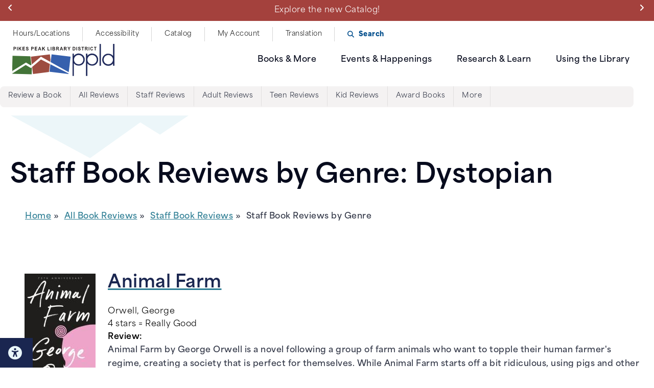

--- FILE ---
content_type: text/html; charset=UTF-8
request_url: https://ppld.org/book-reviews/staff/2991
body_size: 30310
content:
<!DOCTYPE html>
<html lang="en" dir="ltr">
  <head>
    <meta charset="utf-8" />
<script async src="https://www.googletagmanager.com/gtag/js?id=UA-5332044-1"></script>
<script>window.dataLayer = window.dataLayer || [];function gtag(){dataLayer.push(arguments)};gtag("js", new Date());gtag("set", "developer_id.dMDhkMT", true);gtag("config", "UA-5332044-1", {"groups":"default","anonymize_ip":true,"page_placeholder":"PLACEHOLDER_page_path"});gtag("config", "G-S5CKCPFBNR", {"groups":"default","page_placeholder":"PLACEHOLDER_page_location"});</script>
<link rel="canonical" href="https://ppld.org/book-reviews/staff/2991" />
<meta name="Generator" content="Drupal 11 (https://www.drupal.org)" />
<meta name="MobileOptimized" content="width" />
<meta name="HandheldFriendly" content="true" />
<meta name="viewport" content="width=device-width, initial-scale=1.0" />
<link rel="icon" href="/sites/default/files/favicon.ico" type="image/vnd.microsoft.icon" />

    <title>Staff Book Reviews by Genre | Pikes Peak Library District</title>
    <link rel="stylesheet" media="all" href="/core/themes/stable9/css/system/components/align.module.css?t76j1u" />
<link rel="stylesheet" media="all" href="/core/themes/stable9/css/system/components/container-inline.module.css?t76j1u" />
<link rel="stylesheet" media="all" href="/core/themes/stable9/css/system/components/clearfix.module.css?t76j1u" />
<link rel="stylesheet" media="all" href="/core/themes/stable9/css/system/components/hidden.module.css?t76j1u" />
<link rel="stylesheet" media="all" href="/core/themes/stable9/css/system/components/item-list.module.css?t76j1u" />
<link rel="stylesheet" media="all" href="/core/themes/stable9/css/system/components/js.module.css?t76j1u" />
<link rel="stylesheet" media="all" href="/core/themes/stable9/css/system/components/position-container.module.css?t76j1u" />
<link rel="stylesheet" media="all" href="/core/themes/stable9/css/system/components/reset-appearance.module.css?t76j1u" />
<link rel="stylesheet" media="all" href="/core/themes/stable9/css/views/views.module.css?t76j1u" />
<link rel="stylesheet" media="all" href="/core/themes/stable9/layouts/layout_discovery/onecol/onecol.css?t76j1u" />
<link rel="stylesheet" media="all" href="/modules/contrib/paragraphs/css/paragraphs.unpublished.css?t76j1u" />
<link rel="stylesheet" media="all" href="/themes/ppld/css/components/card-carousel.css?t76j1u" />
<link rel="stylesheet" media="all" href="//cdn.jsdelivr.net/npm/@accessible360/accessible-slick@1.0.1/slick/slick.min.css" />
<link rel="stylesheet" media="all" href="//cdn.jsdelivr.net/npm/@accessible360/accessible-slick@1.0.1/slick/accessible-slick-theme.min.css" />
<link rel="stylesheet" media="all" href="/themes/ppld/css/main.css?t76j1u" />
<link rel="stylesheet" media="all" href="https://use.typekit.net/tmc0ozb.css" />

    <script src="https://docaccess.com/docbox.js" async></script>

  </head>
  <body>
        <a href="#main-content" class="visually-hidden focusable">
      Skip to main content
    </a>
    
      <div class="dialog-off-canvas-main-canvas" data-off-canvas-main-canvas>
    <div class="layout-container">
      <div class="ppld-alert-bar" >
    <div class="inner-alert-bar">
      
<div id="block-alert">
  
    
    <div class="alert-slide">
<div><a href="/about-the-catalog">Explore the new Catalog!</a></div>
<div><a href="/foundation">Support your library with a charitable gift today!</a> Thank you!</div>
</div>

  </div>


<script>
document.addEventListener("DOMContentLoaded", function(event) {
  jQuery(function($) {
      function alertBarSlide() {
        $('.alert-slide').first().slick({
          infinite: true,
          slidesToShow: 1,
          autoplaySpeed: 4500,
          useAutoplayToggleButton: false,
          autoplay: true,
          pauseOnHover: true,
          slidesToScroll: 1,
          arrows:true,
          prevArrow: "<button type='button' class='slick-prev pull-left'><i class='fa fa-angle-left' aria-hidden='true'></i>Previous</button>",
          nextArrow: "<button type='button' class='slick-next pull-left'><i class='fa fa-angle-right' aria-hidden='true'></i>Next</button>" 
        });
      }
      setTimeout(alertBarSlide,100); 
    });
  });
</script>




<nav role="navigation" aria-labelledby="block-helpfullinks-menu" id="block-helpfullinks">
            
  <h2 class="visually-hidden" id="block-helpfullinks-menu">Helpful Links</h2>
  

        
              <ul>
              <li>
        <a href="/library-locations">Hours/Locations</a>
              </li>
          <li>
        <a href="/accessibility">Accessibility</a>
              </li>
          <li>
        <a href="https://catalog.ppld.org">Catalog</a>
              </li>
          <li>
        <a href="https://catalog.ppld.org">My Account</a>
              </li>
          <li>
        <a href="#reciteme-launch" class="translation-btn">Translation</a>
              </li>
          <li>
        <a href="#search" class="bold search-btn mega-menu">Search</a>
              </li>
        </ul>
  


  </nav>

    </div>
  </div>

  <header role="banner">
      <div class="ppld-header" >
    <div id="block-ppld-site-branding">
        <a href="/" rel="home">
      <svg xmlns="http://www.w3.org/2000/svg" xmlns:xlink="http://www.w3.org/1999/xlink" title="Pikes Peak Library District Logo" version="1.1" id="Layer_1" x="0px" y="0px" viewBox="0 0 6728.3 2126.3" style="enable-background:new 0 0 6728.3 2126.3;" xml:space="preserve">
            <style type="text/css">
                .st0{fill:#231F1F;}
                .st1{fill:#212B5C;}
                                .st5{fill:#FFFFFF;}
                html:not([data-scroll='0']) .ppldHeader img {
                position: fixed;
                }
            </style>
            <path class="st0" d="M4041.2,236.2c17.4,0,29.3,0.6,35.3,2.3c8.1,1.9,14.7,5.5,20,10.9c5.1,5.1,9.3,12.5,12,22.2  c3,9.3,4.5,23.2,4.5,40.8c0,18-1.5,31.8-4.5,42.1c-2.7,10.3-6.6,17.7-11.1,22.2c-4.8,4.5-10.5,7.7-17.4,9.6  c-5.4,1.6-14.1,2.3-26,2.3h-32.3V236.2H4041.2z M3978.3,427.6h81.1c16.2,0,28.7-1.6,38.3-4.8c12.9-4.5,23-10.6,30.5-18.3  c9.9-10.6,17.4-24.1,22.7-40.8c4.5-13.5,6.6-29.9,6.6-48.9c0-21.5-2.4-39.9-6.9-54.4c-4.8-14.8-11.7-27.3-20.6-37.3  c-9-10.3-19.5-17.4-32-21.2c-9.6-2.9-23-4.5-40.7-4.5h-79V427.6z"/>
            <rect x="4222.8" y="197.3" class="st0" width="43.4" height="230.3"/>
            <path class="st0" d="M4354.8,411.5c14.4,13.5,35.3,20.3,62.2,20.3c18.9,0,34.1-2.9,46.7-8.4c12.6-5.8,22.1-14.2,29-25.7  c6.9-11.6,10.2-23.8,10.2-37c0-14.8-2.7-27-8.4-36.7c-5.7-10-13.8-17.7-23.6-23.5c-10.2-5.8-25.7-11.3-46.7-16.7  c-20.9-5.1-34.1-10.3-39.8-15.4c-4.2-3.9-6.3-8.4-6.3-13.8c0-6.1,2.4-10.9,6.9-14.5c6.9-5.5,16.8-8.4,29.3-8.4  c12,0,20.9,2.6,27.2,7.7c6,5.1,9.9,13.8,11.7,25.7l43.4-1.6c-0.6-21.2-7.8-38.6-21.2-51.1c-13.8-12.9-33.8-19.3-60.7-19.3  c-16.2,0-30.2,2.6-41.9,8c-11.7,5.5-20.3,13.2-26.6,23.5c-6.3,10.3-9.3,21.2-9.3,32.8c0,18.3,6.6,33.8,19.7,46.6  c9.3,9,25.4,16.7,48.5,22.8c18,4.8,29.6,8,34.4,10c7.5,2.9,12.6,6.1,15.6,10c3,3.9,4.5,8.7,4.5,13.8c0,8.7-3.6,16.1-10.5,22.2  c-7.2,6.4-17.7,9.6-31.4,9.6c-13.2,0-23.6-3.5-31.4-10.6c-7.5-7.1-12.9-18.3-15.3-33.4l-42.2,4.5  C4331.4,378.7,4340.1,398.3,4354.8,411.5z"/>
            <polygon class="st0" points="4662.1,427.6 4662.1,236.2 4725.2,236.2 4725.2,197.3 4555.2,197.3 4555.2,236.2 4618.7,236.2   4618.7,427.6 "/>
            <path class="st0" d="M4827.5,236.2h33.8c17.4,0,28.1,0.3,31.4,0.6c7.2,1.3,12.6,4.5,16.5,9.3c3.9,4.5,5.7,10.9,5.7,18.7  c0,7.1-1.5,12.9-4.5,17.4c-2.7,4.5-6.9,7.7-12,9.6s-18.3,2.9-38.9,2.9h-32V236.2z M4827.5,427.6v-96.2h8.7c10.2,0,17.4,1,21.8,2.6  c4.8,1.6,9,4.8,13.2,9.6c4.2,4.5,11.7,15.8,23,33.8l30.8,50.2h51.8l-26-45c-10.5-17.7-18.6-30.2-24.5-37.3  c-6.3-7.1-13.8-13.5-23-19.3c18.6-2.9,32.6-10,42.2-21.2c9.3-11.3,14.1-25.7,14.1-42.8c0-13.8-3-25.7-9.3-36.3s-14.7-18-25.1-22.2  c-10.2-4.2-26.9-6.1-50-6.1h-91v230.3H4827.5z"/>
            <rect x="5031" y="197.3" class="st0" width="43.4" height="230.3"/>
            <path class="st0" d="M5259,379.7c-7.7,8-17,11.9-28.1,11.9c-14.8,0-26.7-6.1-36.1-18.7c-9.4-12.2-13.9-32.8-13.9-62.1  c0-27.3,4.8-47.3,14.2-59.5c9.4-12.2,21.6-18.3,36.7-18.3c10.8,0,20.2,3.5,27.8,10.3c7.7,7.1,12.8,16.4,15.1,28.3l40.6-10.9  c-4.5-18.3-11.6-32.5-20.7-42.5c-15.6-16.7-35.8-25.1-60.8-25.1c-28.4,0-51.4,10.6-69,31.8c-17.3,21.2-26.1,51.1-26.1,89.4  c0,36.3,8.8,64.6,26.1,85.6c17.3,20.9,39.5,31.5,66.5,31.5c21.9,0,40.1-6.1,54.3-18.3c14.2-12.5,24.4-31.2,30.4-56.6l-39.8-13.8  C5272.7,359.4,5267,372,5259,379.7z"/>
            <polygon class="st0" points="5483.8,427.6 5483.8,236.2 5543.8,236.2 5543.8,197.3 5382.4,197.3 5382.4,236.2 5442.7,236.2   5442.7,427.6 "/>
            <polygon class="st0" points="2468.4,427.6 2468.4,388.7 2361,388.7 2361,199.3 2317.6,199.3 2317.6,427.6 "/>
            <rect x="2531.8" y="197.3" class="st0" width="43.4" height="230.3"/>
            <path class="st0" d="M2727.5,326.9c19.7,0,32.3,1,38.3,3.2c6,2.3,10.5,5.8,13.5,10.6c3.3,4.8,4.8,10.6,4.8,17.7c0,8-2.1,14.8-6,19.6  c-4.2,4.8-9.3,8-15.9,9.3c-4.2,1-14.1,1.3-29.6,1.3h-40.1v-61.8H2727.5z M2717.3,235.6c20.3,0,32.6,0.3,36.8,0.6  c7.2,1,12.9,3.9,16.5,8c3.6,4.5,5.4,10.3,5.4,17.4c0,7.4-2.1,13.5-6.3,18c-4.2,4.5-10.2,7.4-17.4,8.4c-4.2,0.3-14.7,0.6-31.4,0.6  h-28.4v-53.1H2717.3z M2649.1,427.6h73c27.5-0.3,44.9-0.6,52.1-1.6c11.7-1.3,21.2-4.8,29-10.9c7.8-5.8,14.1-13.8,18.6-23.8  c4.5-10,6.9-19.9,6.9-30.6c0-13.2-3.6-25.1-10.5-34.7c-6.9-10-17.1-17-29.9-20.9c9-4.5,16.5-11.3,21.8-20.3c5.4-9,8.1-19,8.1-29.6  c0-10-2.1-19-6.6-27c-4.5-8-9.9-14.5-16.5-19c-6.6-4.8-14.1-8-22.4-9.6c-8.4-1.6-20.9-2.3-38-2.3h-85.6V427.6z"/>
            <path class="st0" d="M2938.2,236.2h33.8c17.4,0,28.1,0.3,31.4,0.6c7.2,1.3,12.6,4.5,16.5,9.3c3.9,4.5,5.7,10.9,5.7,18.7  c0,7.1-1.5,12.9-4.5,17.4c-2.7,4.5-6.9,7.7-12,9.6s-18.3,2.9-38.9,2.9h-32V236.2z M2938.2,427.6v-96.2h8.7c10.2,0,17.4,1,21.8,2.6  c4.8,1.6,9,4.8,13.2,9.6c4.2,4.5,11.7,15.8,23,33.8l30.8,50.2h51.8l-26-45c-10.5-17.7-18.6-30.2-24.5-37.3  c-6.3-7.1-13.8-13.5-23-19.3c18.6-2.9,32.6-10,42.2-21.2c9.3-11.3,14.1-25.7,14.1-42.8c0-13.8-3-25.7-9.3-36.3  c-6.3-10.6-14.7-18-25.1-22.2c-10.2-4.2-26.9-6.1-50-6.1h-91v230.3H2938.2z"/>
            <path class="st0" d="M3206,336.3l29-85.2l29.6,85.2H3206z M3258.1,197.3h-45.8l-83.2,230.3h45.8l18-52.4h85.9l18.6,52.4h46.7  L3258.1,197.3z"/>
            <path class="st0" d="M3444.6,236.2h33.8c17.4,0,28.1,0.3,31.4,0.6c7.2,1.3,12.6,4.5,16.5,9.3c3.9,4.5,5.7,10.9,5.7,18.7  c0,7.1-1.5,12.9-4.5,17.4c-2.7,4.5-6.9,7.7-12,9.6s-18.3,2.9-38.9,2.9h-32V236.2z M3444.6,427.6v-96.2h8.7c10.2,0,17.4,1,21.8,2.6  c4.8,1.6,9,4.8,13.2,9.6c4.2,4.5,11.7,15.8,23,33.8l30.8,50.2h51.8l-26-45c-10.5-17.7-18.6-30.2-24.5-37.3  c-6.3-7.1-13.8-13.5-23-19.3c18.6-2.9,32.6-10,42.2-21.2c9.3-11.3,14.1-25.7,14.1-42.8c0-13.8-3-25.7-9.3-36.3  c-6.3-10.6-14.7-18-25.1-22.2c-10.2-4.2-26.9-6.1-50-6.1h-91v230.3H3444.6z"/>
            <polygon class="st0" points="3757,427.6 3757,331.1 3835.7,197.3 3785.7,197.3 3736.4,288.7 3685.8,197.3 3635.2,197.3   3713.6,330.8 3713.6,427.6 "/>
            <path class="st0" d="M1310.5,236.2c15.3,0,25.7,0.6,30.8,1.6c7.2,1.3,12.9,4.8,17.4,10.3c4.5,5.5,6.9,12.2,6.9,20.9  c0,6.8-1.5,12.5-4.8,17.7c-3.3,5.1-7.8,9-13.5,11.6c-5.7,2.3-17.1,3.5-34.1,3.5h-23.6v-65.6H1310.5z M1289.6,427.6v-86.8h28.1  c19.5,0,34.4-1,44.9-3.2c7.5-1.9,15-5.5,22.1-10.9c7.5-5.5,13.5-13.2,18.3-22.8c4.8-9.6,7.2-21.5,7.2-35.7  c0-18.3-4.2-33.1-12.3-44.7c-8.4-11.6-18.6-19.3-30.8-22.5c-8.1-2.3-25.1-3.5-51.5-3.5h-69.4v230.3H1289.6z"/>
            <polygon class="st0" points="1646.3,427.6 1646.3,388.7 1526.9,388.7 1526.9,326.3 1634,326.3 1634,287.4 1526.9,287.4   1526.9,236.2 1642.1,236.2 1642.1,197.3 1483.5,197.3 1483.5,427.6 "/>
            <path class="st0" d="M1773.7,336.3l29-85.2l29.6,85.2H1773.7z M1825.8,197.3H1780l-83.2,230.3h45.8l18-52.4h85.9l18.6,52.4h46.7  L1825.8,197.3z"/>
            <polygon class="st0" points="2014.4,427.6 2014.4,357.8 2049.1,319.5 2108.3,427.6 2164.3,427.6 2079,287.1 2160.1,197.3   2101.8,197.3 2014.4,299.3 2014.4,197.3 1971,197.3 1971,427.6 "/>
            <path class="st0" d="M144.8,236.2c15.3,0,25.7,0.6,30.8,1.6c7.2,1.3,12.9,4.8,17.4,10.3c4.5,5.5,6.9,12.2,6.9,20.9  c0,6.8-1.5,12.5-4.8,17.7c-3.3,5.1-7.8,9-13.5,11.6c-5.7,2.3-17.1,3.5-34.1,3.5h-23.6v-65.6H144.8z M123.9,427.6v-86.8H152  c19.5,0,34.4-1,44.9-3.2c7.5-1.9,15-5.5,22.1-10.9c7.5-5.5,13.5-13.2,18.3-22.8c4.8-9.6,7.2-21.5,7.2-35.7  c0-18.3-4.2-33.1-12.3-44.7c-8.4-11.6-18.6-19.3-30.8-22.5c-8.1-2.3-25.1-3.5-51.5-3.5H80.5v230.3H123.9z"/>
            <rect x="309.7" y="197.3" class="st0" width="43.4" height="230.3"/>
            <polygon class="st0" points="464.6,427.6 464.6,357.8 499.4,319.5 558.6,427.6 614.6,427.6 529.3,287.1 610.4,197.3 552,197.3   464.6,299.3 464.6,197.3 421.3,197.3 421.3,427.6 "/>
            <polygon class="st0" points="839.6,427.6 839.6,388.7 720.2,388.7 720.2,326.3 827.4,326.3 827.4,287.4 720.2,287.4 720.2,236.2   835.4,236.2 835.4,197.3 676.9,197.3 676.9,427.6 "/>
            <path class="st0" d="M923.7,411.5c14.4,13.5,35.3,20.3,62.2,20.3c18.9,0,34.1-2.9,46.7-8.4c12.6-5.8,22.1-14.2,29-25.7  c6.9-11.6,10.2-23.8,10.2-37c0-14.8-2.7-27-8.4-36.7c-5.7-10-13.8-17.7-23.6-23.5c-10.2-5.8-25.7-11.3-46.7-16.7  c-20.9-5.1-34.1-10.3-39.8-15.4c-4.2-3.9-6.3-8.4-6.3-13.8c0-6.1,2.4-10.9,6.9-14.5c6.9-5.5,16.8-8.4,29.3-8.4  c12,0,20.9,2.6,27.2,7.7c6,5.1,9.9,13.8,11.7,25.7l43.4-1.6c-0.6-21.2-7.8-38.6-21.2-51.1c-13.8-12.9-33.8-19.3-60.7-19.3  c-16.2,0-30.2,2.6-41.9,8c-11.7,5.5-20.3,13.2-26.6,23.5c-6.3,10.3-9.3,21.2-9.3,32.8c0,18.3,6.6,33.8,19.7,46.6  c9.3,9,25.4,16.7,48.5,22.8c18,4.8,29.6,8,34.4,10c7.5,2.9,12.6,6.1,15.6,10c3,3.9,4.5,8.7,4.5,13.8c0,8.7-3.6,16.1-10.5,22.2  c-7.2,6.4-17.7,9.6-31.4,9.6c-13.2,0-23.6-3.5-31.4-10.6c-7.5-7.1-12.9-18.3-15.3-33.4l-42.2,4.5  C900.4,378.7,909.1,398.3,923.7,411.5z"/>
            <path class="st1" d="M6637,0v798.5c-69.9-91.9-180.1-151.8-303.9-151.8h-25.7c-165,0-306,106.2-359.2,253.4  c-1.7,3.8-3.3,8.3-4.9,13.4l-0.9,2.7l-0.2,0.6c-3.3,11.2-6.1,22.2-8.5,32.9l-1.2,6.4c-31.2,149.2,20.3,246.8,20.3,246.8h0.3  c41.9,103.6,127.9,184.9,234.5,220.4l0.4,0.4c0,0,71.9,25,151.8,23.3c2.4,0.3,12.5,0.1,27.5-1.7c10.8-1.1,21.6-2.9,32.2-5.3  c63.4-13,163.2-48.9,232-141.9c1.8-2.2,3.7-4.3,5.5-6.6v151.5h91.3V0H6637z M6323.2,1349.6c-169.8,0-307.4-137.6-307.4-307.4  s137.6-307.4,307.4-307.4c169.8,0,307.4,137.6,307.4,307.4S6493,1349.6,6323.2,1349.6z"/>
            <path class="st1" d="M5625.5,880.2h-0.3c-41.8-103.6-127.9-184.9-234.5-220.4c-0.1-0.1-72.2-25.4-152.1-23.7  c-2.4-0.3-12.5-0.1-27.5,1.7c-10.8,1.1-21.6,2.9-32.2,5.3c-63.4,13-163.2,48.9-232,141.8c-1.8,2.2-3.7,4.3-5.5,6.6V640.1h-91.3V2119  h91.3v-834.5c69.9,91.9,180.1,151.8,303.8,151.8h25.7c165,0,306-106.1,359.2-253.4c1.7-3.9,3.3-8.3,5-13.4l0.9-2.7l0.2-0.6  c3.3-11.2,6.1-22.2,8.5-32.9l1.2-6.4C5677,977.8,5625.5,880.2,5625.5,880.2z M5255.1,1348.2c-169.8,0-307.4-137.6-307.4-307.4  c0-169.8,137.6-307.4,307.4-307.4c169.8,0,307.4,137.6,307.4,307.4C5562.5,1210.6,5424.9,1348.2,5255.1,1348.2z"/>
            <path class="st1" d="M4741.8,879.5h-0.3c-41.9-103.6-127.9-184.9-234.5-220.4c-0.1-0.1-72.2-25.4-152.1-23.7  c-2.4-0.3-12.5-0.1-27.5,1.7c-10.8,1.1-21.6,2.9-32.2,5.3c-63.4,13-163.1,48.9-232,141.8c-1.8,2.2-3.8,4.3-5.5,6.6V639.5h-91.3  v1478.9h91.3v-834.5c69.9,91.9,180.1,151.8,303.8,151.8h25.7c165,0,306-106.2,359.2-253.4c1.7-3.9,3.3-8.3,4.9-13.4l0.9-2.6l0.2-0.6  c3.3-11.2,6.1-22.2,8.5-32.9l1.2-6.4C4793.3,977.1,4741.8,879.5,4741.8,879.5z M4371.5,1347.6c-169.8,0-307.4-137.6-307.4-307.4  c0-169.8,137.6-307.4,307.4-307.4c169.8,0,307.4,137.6,307.4,307.4C4678.9,1209.9,4541.3,1347.6,4371.5,1347.6z"/>
            <rect x="5748.4" y="4.9" class="st1" width="87.7" height="1439.9"/>
            <g>
                <g>
                    <defs>
                        <rect id="SVGID_1_" x="5735.1" y="-6" width="113.1" height="61.4"/>
                    </defs>
                    <clipPath id="SVGID_00000172407597399584952570000006946489403348403601_">
                        <use xlink:href="#SVGID_1_" style="overflow:visible;"/>
                    </clipPath>
                </g>
            </g>
            <g>
                <defs>
                    <path id="SVGID_00000155113215452857844480000010061368897292406970_" d="M5236.9,636L5236.9,636h-0.3    C5236.7,636,5236.8,636,5236.9,636z M5238.6,636.1c2.6,0,5.2-0.1,7.9-0.1c0.5,0,1,0,1.6,0c-1.8,0-3.4,0-4.8,0c-2.1,0-3.9,0-5.3,0    C5238.1,636,5238.3,636,5238.6,636.1z"/>
                </defs>
                <clipPath id="SVGID_00000074442274412429839580000001635540713382976959_">
                    <use xlink:href="#SVGID_00000155113215452857844480000010061368897292406970_" style="overflow:visible;"/>
                </clipPath>
            </g>
            <polygon class="st2" points="2476.4,691 1225.7,842.5 1364.5,1987.5 2415.1,1860.2 2516.6,1022.8 "/>
            <g>
                <polygon class="st3" points="1189.3,816.2 17.9,786 -12.7,1972 1279.7,2005.3 1289.1,1639.8  "/>
            </g>
            <rect x="2569.3" y="709.4" transform="matrix(0.1203 -0.9927 0.9927 0.1203 1438.0162 4301.2969)" class="st4" width="1153.4" height="1259.8"/>
            <polygon class="st5" points="0.8,1953.6 883.6,1392 1225.5,1591.8 1889.3,1032.9 3780,1989.8 3787,1908 1888.6,844.9 1215.8,1417.3   903.4,1230 6.6,1785.1 "/>
        </svg>
    </a>
      
</div><nav role="navigation" aria-labelledby="block-ppld-mainnavigation-menu" id="block-ppld-mainnavigation" class="main-menu">
            
  <h2 class="visually-hidden" id="block-ppld-mainnavigation-menu">Main Navigation</h2>
  

        
              <ul>
              <li>
        <a href="#books-mega-menu" class="mega-menu books-menu-item">Books &amp; More</a>
              </li>
          <li>
        <a href="#events-mega-menu" class="mega-menu event-menu-item">Events &amp; Happenings</a>
              </li>
          <li>
        <a href="#research-mega-menu" class="mega-menu research-menu-item">Research &amp; Learn</a>
              </li>
          <li>
        <a href="#library-mega-menu" class="mega-menu library-menu-item">Using the Library</a>
              </li>
          <li>
        <a href="/accessibility" class="desktop-hide">Accessibility</a>
              </li>
          <li>
        <a href="https://catalog.ppld.org" class="desktop-hide">Catalog</a>
              </li>
          <li>
        <a href="/library-locations" class="desktop-hide">Hours/Locations</a>
              </li>
          <li>
        <a href="https://catalog.ppld.org" class="desktop-hide">My Account</a>
              </li>
          <li>
        <a href="#reciteme-launch" class="desktop-hide">Translation</a>
              </li>
          <li>
        <a href="#search" class="bold search-btn desktop-hide">Search</a>
              </li>
        </ul>
    <a class="mobile-hamburger-icon" href="#" aria-label="Click here to access the Menu">
      Click here to access the Menu
      <span></span>
      <span></span>
      <span></span>
    </a>
  


  </nav>

  </div>

      <div class="off-canvas" >
    <div id="block-books-mega-menu" class="mega-menu-block book-mega-menu">
  
    
      <div class="mega-menu-block1 invert-text">
<h2>Books &amp; More</h2>
<h3 class="h5 menu-callout"><a href="/things-to-borrow">Discover All Things to Borrow »</a></h3>
<div class="column-count-2">
<div>
<h3 class="h6">Books &amp; Media</h3>
<ul>
<li><a href="/audiobooks">Audiobooks</a></li>
<li><a href="/books">Books &amp; eBooks</a></li>
<li><a href="/movies">Movies &amp; TV</a></li>
<li><a href="/music">Music &amp; CDs</a></li>
<li><a href="/Newspapers-Magazines" data-entity-type="node" data-entity-uuid="5aa3d9c5-6520-4242-ae8e-c2cb649fa964" data-entity-substitution="canonical" title="Newspapers, Magazines, and Comics">Newspapers &amp; Magazines</a></li>
<li><a href="/graphic-novels">Graphic Novels &amp; Comics</a></li>
</ul>
</div>
<div>
<h3 class="h6">Beyond Books</h3>
<ul>
<li><a href="/video-games">Video Games</a></li>
<li><a href="/Things-to-Borrow#technology">Studio Equipment &amp; Technology</a></li>
<li><a href="/Things-to-Borrow#games">Games &amp; Recreation</a></li>
<li><a href="/culturepass">Culture Pass</a></li>
</ul>
</div>
</div>
</div>
<div class="mega-menu-block2 invert-text">
<div class="callout">
<h3 class="h5"><em><i class="fa-regular fa-book">Book Icon</i></em> <a href="/book-groups">Book Groups</a></h3>
<p class="text-small"><a href="/book-clubs">Explore book groups at our different Library locations.</a></p>
</div>
<div class="callout">
<h3 class="h5"><em><i class="fa-regular fa-people-group">Book Icon</i></em><a href="/book-recommendations">Book Recommendations</a></h3>
<p class="text-small"><a href="/book-recommendations">Explore book reviews, reading lists, and local authors.</a></p>
</div>
<ul>
<li class="callout"><a href="/library-card"><em><i class="fa-regular fa-address-card">card icon</i></em> Get Your Library Card</a></li>
<li class="callout"><a href="/elibrary"><em><i class="fa-regular fa-computer">card icon</i></em> eLibrary</a></li>
<li class="callout"><a href="/contact-us"><em><i class="fa-regular fa-comments">comment icon</i></em> Get help from a librarian</a></li>
</ul>
</div>
<div class="close invert-text"><a class="close-icon" href="#"><em><i class="fa-solid fa-xmark">‌</i></em> Close Menu</a></div>

  </div>
<div id="block-ppld-customsearchpopup" class="mega-menu-block">
  
    
      <div class="search-container">
<div class="inner-search">
<div class="search-website">
<p><label class="h5" for="webSearch">Search through the website&nbsp;</label></p>
<form action method="GET" onsubmit="return customSearch()">
<p><em><i class="fa-solid fa-globe" tabindex="-1">Search Website Icon</i></em><br>
<input type="text" placeholder="Search the website...." id="webSearch" name="input" required> <button title="Search Website" type="submit" aria-label="Submit"><i class="fa-solid fa-magnifying-glass">Submit</i> </button></p>
</form>
<p>Explore library information, news, events &amp; programs, and all other resources.</p>
</div>
<hr>
<div class="search-catalog">
<p><label class="h5" for="searchCatalog">Search through our collection&nbsp;</label></p>
<form aria-hidden="false" action method="GET" onsubmit="return catalogSearch()">
<p><em><i class="fa-sharp fa-solid fa-book-open-reader" tabindex="-1">Book Icon</i></em><br>
<input type="text" placeholder="Search the Catalog..." id="catSearch" name="input" required> <button title="Search Catalog" type="submit" aria-label="Submit"><i class="fa-solid fa-magnifying-glass">Submit</i></button></p>
</form>
<p>Explore eBooks, audiobooks, movies, magazines, video games, and more.</p>
</div>
</div>
<div class="close invert-text"><a class="close-icon" href="#"><em><i class="fa-solid fa-xmark" aria-hidden="false">‌</i></em> Close Menu</a></div>
</div>

  </div>
<div id="block-events-mega-menu" class="mega-menu-block events-mega-menu">
  
    
      <div class="mega-menu-block1">
<h2>Events &amp; Happenings</h2>
<h3 class="h5 menu-callout"><a href="/events">Discover All Programs &amp; Events »</a></h3>
<div class="column-count-2">
<div>
<p><label for="librarybranch">Library Branches</label><br>
<select class="library-pulldown" id="librarybranch" name="URL" onchange="window.location=this.options[selectedIndex].value">
<option selected="selected" value="1">Select a Library Branch</option>
<option class="library" value="/events">All Library Locations</option>
<option class="library" value="/events?branches=375">Calhan Library (CA)</option>
<option class="library" value="/events?branches=86">Cheyenne Mountain Library (CH)</option>
<option class="library" value="/events?branches=87">East Library (EA)</option>
<option class="library" value="/events?branches=88">Fountain Library (FO)</option>
<option class="library" value="/events?branches=89">High Prairie Library (HI)</option>
<option class="library" value="/events?branches=90">Library 21c (LI)</option>
<option class="library" value="/events?branches=91">Manitou Springs Library (MA)</option>
<option class="library" value="/events?branches=92">Mobile Library Services (MLS)</option>
<option class="library" value="/events?branches=93">Monument Library (MO)</option>
<option class="library" value="/events?branches=94">Old Colorado City Library (OL)</option>
<option class="library" value="/events?branches=95">Palmer Lake Library (PA)</option>
<option class="library" value="/events?branches=96">Penrose Library (PE)</option>
<option class="library" value="/events?branches=98">Ruth Holley Library (RU)</option>
<option class="library" value="/events?branches=99">Sand Creek Library (SA)</option>
<option class="library" value="/events?branches=100">Ute Pass Library (UT)</option>
</select>
</p>
</div>
<div>
<p><label for="agegroups">Age Groups</label><br>
<select class="library-pulldown" id="agegroups" name="URL" onchange="window.location=this.options[selectedIndex].value">
<option selected="selected" value="1">Select Age Group</option>
<option class="library" value="/events?age_groups=26">Kids</option>
<option class="library" value="/events?age_groups=25">Tweens</option>
<option class="library" value="/events?age_groups=27">Teens</option>
<option class="library" value="/events?age_groups=28">Adults</option>
<option class="library" value="/events?age_groups=342">Seniors</option>
<option class="library" value="/events?age_groups=29">Family</option>
</select>
</p>
<p>&nbsp;</p>
</div>
</div>
</div>
<div class="mega-menu-block2">
<h3 class="h5"><em><i class="fa-solid fa-calendar-check">Book Recommendations Icon</i></em>Major Programs</h3>
<p class="text-small">Explore our major events happening at the Pikes Peak Library District (PPLD).</p>
<ul>
<li><a href="/appm">All Pikes Peak Makes</a></li>
<li><a href="/appr">All Pikes Peak Reads</a></li>
<li><a href="/summer">Summer Adventure</a></li>
<li><a href="/winter-reading">Winter Adult Reading Program</a></li>
<li><a href="/mountain-of-authors">Mountain of Authors</a></li>
<li><a href="/history-symposium">History Symposium</a></li>
</ul>
</div>
<div class="close"><a class="close-icon" href="#"><em><i class="fa-solid fa-xmark">‌</i></em> Close Menu</a></div>

  </div>
<div id="block-researchlearnmegamenu" class="mega-menu-block research-learn">
  
    
      <div class="mega-menu-block1 invert-text">
<h2>Research &amp; Learn</h2>
<div class="column-count-2">
<div>
<h3 class="h6">Research</h3>
<ul>
<li><a href="/databases/">Search All Databases</a></li>
<li><a href="/explore-subjects">Search By Subject</a></li>
<li><a href="/regional-history-genealogy">Regional History &amp; Genealogy</a>
<ul>
<li><a href="https://digitalcollections.ppld.org/">Digital Photo Collection</a></li>
<li><a href="https://7107.sydneyplus.com/archive/final/Portal/WCAG.aspx?lang=en-US">Archives and Manuscripts</a></li>
</ul>
</li>
</ul>
</div>
<div>
<h3 class="h6">Learn</h3>
<ul>
<li><a href="/online-classes">On-Demand Classes (Online)</a></li>
<li><a href="/classes?program_types=159">Explore In-person Classes</a>
<ul>
<li><a href="/classes?keywords=computer">Computer Literacy Classes</a></li>
<li><a href="/classes?keywords=language">Language Classes</a></li>
<li><a href="/events?age_groups=28">Library Classes for Adults</a></li>
</ul>
</li>
</ul>
</div>
</div>
</div>
<div class="mega-menu-block2 invert-text">
<h3 class="h5"><em><i class="fa-regular fa-books">Icon of Books</i></em>Children's Educational Resources</h3>
<p class="text-small">We have both physical and online education resources to help kids learn and excel.</p>
<ul>
<li><a href="/homework">Homework Resources for Kids, Tweens &amp; Teens</a></li>
<li><a href="/kids/homeschool-hub">Homeschool Hub</a></li>
<li><a href="/erc" data-entity-type="node" data-entity-uuid="bdc67914-f4ce-472e-835f-a956b1ad394a" data-entity-substitution="canonical">Educational Resource Center (ERC)</a></li>
</ul>
<div class="callout">
<h3 class="h5"><em><i class="fa-regular fa-graduation-cap">Graduation Cap Icon</i></em><a href="/adult-education">Adult Education Programs</a></h3>
<p class="text-small"><a href="/adult-education" data-entity-type="node" data-entity-uuid="1831a69f-a14a-4ab7-adc7-186eef321d4e" data-entity-substitution="canonical" title="Adult Education">GED preparation, English language classes, computer classes, and much more. Click to learn about all the Adult Education programs we offer.</a></p>
</div>
<ul>
<li class="callout"><a href="/contact-us"><em><i class="fa-regular fa-comments">comment icon</i></em> Get Research Assistance</a></li>
</ul>
</div>
<div class="close invert-text"><a class="close-icon" href="#"><em><i class="fa-solid fa-xmark">‌</i></em> Close Menu</a></div>

  </div>
<div id="block-library-mega-menu" class="mega-menu-block library-mega-menu">
  
    
      <div class="mega-menu-block1 invert-text">
<h2>Using the Library</h2>
<div class="column-count-3 invert-text">
<div>
<ul>
<li class="h6 invert-text">Visiting a Location</li>
<li><a href="/library-locations" data-entity-type="node" data-entity-uuid="fc3c733d-8e0a-47f2-bd1a-b527fbcf0ef0" data-entity-substitution="canonical" title="Library Locations">Hours/Locations</a></li>
<li><a href="/library-locations/mobile-library-services">Mobile Library Services</a></li>
<li><a href="https://ppld.librarymarket.com/reserve-room">Reserve a Room</a><br>&nbsp;</li>
</ul>
</div>
<div>
<ul>
<li class="h6 invert-text">Using Equipment</li>
<li><a href="/computers">Computers</a></li>
<li><a href="/print-copy-fax">Print/Copy/Fax</a></li>
<li><a href="/print-copy-fax#wireless">Wireless Printing</a></li>
<li><a href="/makerspaces">Makerspaces</a></li>
<li><a href="/studios">Studios&nbsp;</a></li>
</ul>
</div>
<div>
<ul>
<li class="h6 invert-text">Books &amp; Other Resources</li>
<li><a href="/ill">Interlibrary Loan/Request It</a></li>
<li><a href="/check-outs">Borrow Materials</a></li>
<li><a href="/community-resources">Community Resources&nbsp;</a></li>
<li><a href="/powerpass">PowerPass</a></li>
</ul>
</div>
</div>
</div>
<div class="mega-menu-block2 invert-text">
<h2 class="h4">Age Groups</h2>
<ul>
<li><a href="/kids">Kids</a></li>
<li><a href="/tweens">Tweens</a></li>
<li><a href="/teens">Teens</a></li>
<li><a href="/adults">Adults</a></li>
<li><a href="/seniors">Seniors</a></li>
<li class="callout"><a href="/contact-us"><em><i class="fa-regular fa-comments">comment icon</i></em> Get help from a librarian</a></li>
<li class="callout"><a href="/library-card"><em><i class="fa-regular fa-address-card">card icon</i></em> Get Your Library Card</a></li>
</ul>
</div>
<div class="close invert-text"><a class="close-icon" href="#"><em><i class="fa-solid fa-xmark">‌</i></em> Close Menu</a></div>

  </div>

  </div>

  </header>

  
  

  

  

  

  <main role="main">
    <a id="main-content" tabindex="-1"></a>
    <div class="layout-content">
        <div>
    <div data-drupal-messages-fallback class="hidden"></div><nav role="navigation" aria-labelledby="block-ppld-menutabsbookreviews-menu" id="block-ppld-menutabsbookreviews" class="region-tabs">
            
  <h2 class="visually-hidden" id="block-ppld-menutabsbookreviews-menu">Menu: Tabs: Book Reviews</h2>
  

        
              <ul>
              <li>
        <a href="/node/44706" data-drupal-link-system-path="node/44706">Review a Book</a>
              </li>
          <li>
        <a href="/book-reviews" data-drupal-link-system-path="book-reviews">All Reviews</a>
              </li>
          <li>
        <a href="/book-reviews/staff" data-drupal-link-system-path="book-reviews/staff">Staff Reviews</a>
              </li>
          <li>
        <a href="/book-reviews/adults" data-drupal-link-system-path="book-reviews/adults">Adult Reviews</a>
              </li>
          <li>
        <a href="/teens/book-reviews" data-drupal-link-system-path="teens/book-reviews">Teen Reviews</a>
              </li>
          <li>
        <a href="/kids/read/book-reviews">Kid Reviews</a>
              </li>
          <li>
        <a href="/book-reviews/awards" data-drupal-link-system-path="book-reviews/awards">Award Books</a>
              </li>
          <li>
        <a href="/find-good-book/2698">More</a>
              </li>
        </ul>
  


  </nav>
  <div class="page-title"  id="block-ppld-pagetitle" >
    
  <h1>Staff Book Reviews by Genre: Dystopian</h1>


  </div>
<div id="block-ppld-content">
  
    
      <div class="views-element-container"><div class="js-view-dom-id-1411708ee2536f81928cc1cf7399251ed32d7cdad7579f95b073d99a10a7c868">
  
  
  

      <header>
      <article>
      
    
    
            
      
  <div>
    
          <div>
              <div>  <div class="top-pad-none bottom-pad-none paragraph paragraph--type--section paragraph--view-mode--default">
            <div class="layout layout--onecol">
    <div  class="layout__region layout__region--content">
        <div class="paragraph paragraph--type--blog-spotlight paragraph--view-mode--default">
          
            <div><div id="block-breadcrumbs">
  
    
        <nav role="navigation" aria-labelledby="breadcrumb">
    <ul>
          <li>
                  <a href="/">Home</a>
              </li>
          <li>
                  <a href="/book-reviews">All Book Reviews</a>
              </li>
          <li>
                  <a href="/book-reviews/staff">Staff Book Reviews</a>
              </li>
          <li>
                  Staff Book Reviews by Genre
              </li>
        </ul>
  </nav>

  </div>
</div>
      
      </div>

    </div>
  </div>

      </div>
</div>
              </div>
      </div>
</article>

    </header>
  
  
  

      <div class="book-review-block views-row"><div class="views-field views-field-field-bookreview-jacket"><div class="field-content">  <img loading="lazy" src="/sites/default/files/styles/book_jacket/public/images/linkimages/Animal%20Farm.jpg?itok=njp2TesR" width="139" height="250" alt="Animal Farm" />


</div></div><div class="views-field views-field-field-bookreview-title"><h3 class="field-content"><a href="/book-reviews/animal-farm">Animal Farm</a></h3></div><div class="views-field views-field-field-bookreview-author"><div class="field-content">Orwell, George</div></div><div class="views-field views-field-field-bookreview-rating"><div class="field-content">4 stars = Really Good</div></div><div class="views-field views-field-field-bookreview-review"><strong class="views-label views-label-field-bookreview-review">Review: </strong><div class="field-content"><p>Animal Farm by George Orwell is a novel following a group of farm animals who want to topple their human farmer's regime, creating a society that is perfect for themselves. While Animal Farm starts off a bit ridiculous, using pigs and other farm animals as the main characters of the story, I think that Orwell using farm animals to explain the message of his story was actually very imaginative, and made the story much more intriguing and unique. Since Animal Farm's main theme is about revolution and the obstruction of democracy, I enjoyed analyzing the symbolism that was placed in the novel, seeing the hidden parallels between the farm animals and the historical events that were occurring during that time. I liked being able to link events from the story to real historical events, such as the communist movement, the Soviet Union, and World War 2. Personally, I think that Orwell's technique in linking his novel to these historical events by using only symbolism was very creative and was written in a very thoughtful and intelligent way. Seeing how some of the book events contrasted with historical events was very strange and interesting for me, and it made me wonder how Orwell could have even thought of linking the two subject matters by only using farm animals.<br>
Overall, I would recommend this classic novel to anyone who is open to an interesting and thought-provoking read.</p>
</div></div><span class="views-field views-field-field-bookreview-reviewer"><span class="views-label views-label-field-bookreview-reviewer">Reviewer&#039;s Name: </span><span class="field-content">Michelle</span></span><div class="views-field views-field-field-awards"><span class="views-label views-label-field-awards">Awards: </span><div class="field-content"><a href="/awards/hugo-award" hreflang="en">Hugo Award</a></div></div><div class="views-field views-field-field-genres"><span class="views-label views-label-field-genres">Genres: </span><div class="field-content"><a href="/taxonomy/term/2979" hreflang="en">Fiction</a>, <a href="/genres/classics" hreflang="en">Classics</a>, <a href="/genres/dystopian" hreflang="en">Dystopian</a>, <a href="/genres/literature" hreflang="en">Literature</a></div></div></div>
    <div class="book-review-block views-row"><div class="views-field views-field-field-bookreview-jacket"><div class="field-content">  <img loading="lazy" src="/sites/default/files/styles/book_jacket/public/images/bookjackets/boneshaker_0.jpg?itok=_7HqmmfZ" width="166" height="250" alt="Boneshaker" />


</div></div><div class="views-field views-field-field-bookreview-title"><h3 class="field-content"><a href="https://pikp.ent.sirsi.net/client/en_US/PPLD/search/results?qu=Boneshaker+Cherie+Priest&amp;te=">Boneshaker</a></h3></div><div class="views-field views-field-field-bookreview-author"><div class="field-content">Priest, Cherie</div></div><div class="views-field views-field-field-bookreview-rating"><div class="field-content">5 stars = Bohemian Rhapsody Awesome!</div></div><div class="views-field views-field-field-bookreview-review"><strong class="views-label views-label-field-bookreview-review">Review: </strong><div class="field-content"><p>Boneshaker is the novel that kicks off Cherie Priest's "Clockwork Century" series - one of the most widely acclaimed book series in the Steampunk genre. Boneshaker explores an alternate history of the United States during the Civil War era.  The plot centers around Briar Wilkes, the widow of the infamous Leviticus Blue - inventor of the titular boring machine that he was commissioned to create, in order to retrieve the vast veins of gold that are hiding under the thick ice of Alaska in the midst of the Klondike Gold Rush. During a devastating test run, the Boneshaker destroys the foundations of a good portion of Seattle, killing many, and releasing a dangerous gas that turns survivors into zombies.  Leviticus disappears, and walls are erected around Seattle to contain the "blight" gas, and the "rotters".  Briar does her best to survive and raise her son Zeke in the "Outskirts" of Seattle, suffering the prejudice shown to both of them, due to her husband's actions. Zeke is convinced that he can prove that his father was innocent, and that the destruction was purely unintentional, so he journeys beneath  the wall, into Seattle to find the evidence he needs.  Unlike Leviticus, Zeke's<br>
grandfather (Maynard Wilkes) is revered as a folk hero, having lost his life in the exodus of Seattle, freeing inmates from the prison.  Zeke feels this may help him if he runs into trouble within Seattle's walls.  When Briar finds Zeke gone, and what his intentions are, she arms herself with Maynard's accoutrements and catches an air ship over the wall, to search for her son. Separately, Briar and Zeke find people who help to save them from being devoured by the "rotters", and attempt to aid them in their respective searches.  Briar learns of the mysterious Dr. Minnericht who seems to run the<br>
doomed city within the walls, and that many are convinced that he is in fact, Leviticus Blue (something she doesn't believe).  When events draw Briar and Zeke both into Dr. Minnericht's stronghold, it seems the heart of the mystery<br>
will be resolved with this fateful meeting.</p>
<p>Boneshaker is an epic foray into a dystopian alternate universe, and readers of various genres, are sure to find many wonders to be fascinated by in this version of Washington's famous "Emerald City".</p>
<p>In addition to physical book and audiobook formats, Boneshaker can also be downloaded and enjoyed at home, in either ebook or eaudiobook form.</p>
</div></div><span class="views-field views-field-field-bookreview-reviewer"><span class="views-label views-label-field-bookreview-reviewer">Reviewer&#039;s Name: </span><span class="field-content">Chris W.</span></span><div class="views-field views-field-field-awards"><span class="views-label views-label-field-awards">Awards: </span><div class="field-content"><a href="/awards/hugo-award" hreflang="en">Hugo Award</a>, <a href="/awards/nebula-award" hreflang="en">Nebula Award</a>, <a href="/awards/yalsa-award" hreflang="en">YALSA Award</a>, <a href="/awards/other-awards" hreflang="en">Other Award(s)</a></div></div><div class="views-field views-field-field-genres"><span class="views-label views-label-field-genres">Genres: </span><div class="field-content"><a href="/taxonomy/term/2979" hreflang="en">Fiction</a>, <a href="/genres/dystopian" hreflang="en">Dystopian</a>, <a href="/genres/fantasy" hreflang="en">Fantasy</a>, <a href="/genres/horror" hreflang="en">Horror</a>, <a href="/taxonomy/term/3006" hreflang="en">Science Fiction</a></div></div></div>
    <div class="book-review-block views-row"><div class="views-field views-field-field-bookreview-jacket"><div class="field-content">  <img loading="lazy" src="/sites/default/files/styles/book_jacket/public/images/bookjackets/Hive.jpg?itok=lkYak7MX" width="169" height="250" alt="Hive Book Cover" />


</div></div><div class="views-field views-field-field-bookreview-title"><h3 class="field-content"><a href="https://pikp.ent.sirsi.net/client/en_US/PPLD/search/detailnonmodal/ent:$002f$002fSD_ILS$002f0$002fSD_ILS:1075685/one?qu=hive+lyga">Hive</a></h3></div><div class="views-field views-field-field-bookreview-author"><div class="field-content">Lyga, Barry </div></div><div class="views-field views-field-field-bookreview-rating"><div class="field-content">2 stars = Meh</div></div><div class="views-field views-field-field-bookreview-review"><strong class="views-label views-label-field-bookreview-review">Review: </strong><div class="field-content"><p>In the near future, an app called BLINQ tracks all social media usage and amalgamates posts from a number of platforms.  On BLINQ, you can vote to condemn a person for their social media output – if a person’s condemns to likes ratio gets out of balance, they’ll find themself condemned in real life.  For example, a person who ignominiously dumps their partner on Facebook might find themself getting physically dumped in the trash.  The punishment is designed to fit the crime.  Called the Hive, its something our lead Cassie loved to participate in – until all of a sudden, it wasn’t. After a racy tweet, Cassie finds herself the target of the Hive, but her punishment is more severe than all that have come before it: death.</p>
<p>This was a fast paced, enjoyable dystopia which was a good change of pace from my normal fare of fantasy.  I think teens are going to love it.  Aside from a few horrendous decisions, our lead Cassie is likable, smart (ostensibly, anyway) and her experiences navigating a new high school will resonate with teens.  As Cassie spends most of the book running for her life, it will definitely appeal to thriller fans or those that need their books to be very plot based.  I read the book in a day or two even though I had a good idea of how it was going to play out.  Little attention is given to the supporting characters, though the book did also present a few chapters from Cassie’s mom’s perspective, which I loved.  The authors did a great job portraying a somewhat fraught mother-daughter relationship.  There’s though-provoking, if heavy handed, social commentary to be found as well, and I think this book will stick with some readers long after they've turned the last page.</p>
<p>Ultimately, though, the book had what I’m going to call the “Scythe” problem: the premise just wasn’t believable.  The Hive was certainly believable – its basically a physical manifestation of the shame that we’re willing to dole out to strangers online (if you’d like a great non-fiction read on the topic, try <a href="https://pikp.ent.sirsi.net/client/en_US/PPLD/search/results?qu=so+you%27ve+been+publicly+shamed&amp;te=&amp;dt=list">So You’ve Been Publicly Shamed by Jon Ronson</a> ). Did I for one second think that the first person to get the death penalty would be a teenage girl who tweeted something offensive?  I did not.  I had trouble getting over that.  </p>
<p>TLDR: If you liked The Maze Runner, Divergent or yes, Scythe, you should definitely check out this thrilling dystopia.<br>
Lots of teens will love this one, but it didn’t do it for me – 2 stars.  It was ok.</p>
<p>Thanks to Netgalley and Kids Can Press for the eARC which I received in exchange for an unbiased review.  The Hive will be released on 03 September but you can put your copy on hold today!</p>
</div></div><span class="views-field views-field-field-bookreview-reviewer"><span class="views-label views-label-field-bookreview-reviewer">Reviewer&#039;s Name: </span><span class="field-content">Britt</span></span><div class="views-field views-field-field-genres"><span class="views-label views-label-field-genres">Genres: </span><div class="field-content"><a href="/taxonomy/term/2979" hreflang="en">Fiction</a>, <a href="/genres/diversity" hreflang="en">Diversity</a>, <a href="/genres/dystopian" hreflang="en">Dystopian</a>, <a href="/taxonomy/term/3006" hreflang="en">Science Fiction</a>, <a href="/genres/thrillerssuspense" hreflang="en">Thrillers/Suspense</a></div></div></div>
    <div class="book-review-block views-row"><div class="views-field views-field-field-bookreview-jacket"><div class="field-content">  <img loading="lazy" src="/sites/default/files/styles/book_jacket/public/images/bookjackets/warehouse.jpg?itok=rFUr9SmK" width="165" height="250" alt="Alt text missing." />


</div></div><div class="views-field views-field-field-bookreview-title"><h3 class="field-content"><a href="https://pikp.ent.sirsi.net/client/en_US/PPLD/search/detailnonmodal/ent:$002f$002fSD_ILS$002f0$002fSD_ILS:1074520/one?qu=warehouse+rob+hart">The Warehouse</a></h3></div><div class="views-field views-field-field-bookreview-author"><div class="field-content">Hart, Rob</div></div><div class="views-field views-field-field-bookreview-rating"><div class="field-content">4 stars = Really Good</div></div><div class="views-field views-field-field-bookreview-review"><strong class="views-label views-label-field-bookreview-review">Review: </strong><div class="field-content"><p>Imagine a world where Amazon controls pretty much everything (its really not hard to do, right?).  They are the only large employer, and they have managed to put just about every other retail company out of business.  Most folks who need employment have to head to their nearest Cloud center (Amazon = Cloud), apply, and hope against hope they are accepted.  This is the fate of our two main protagonists, Zinnia and Paxton.  Paxton wants more than anything to keep his head down until he can get patent money for his invention, a business that was going well until Cloud forced him out of business.  Zinnia’s reasons for working at Cloud are a bit more inspired (it would depend on your perspective) as she’s been hired to try to take Cloud down from the inside.  As Paxton and Zinnia are thrown together, both will come to realize that the Cloud was more insidious than they thought and they’ll have to sacrifice more than they’re comfortable with the bring it down. <br><br>
 I read this book right after watching John Oliver’s sendup of this sort of corporate culture and dang, Rob Hart did his research.  His version of Amazon matches quite closely with what Oliver presents as the actual version of Amazon.  I mean, it’s not great.  Its really fascinating to read this near-future take on what Amazon and their ilk could mean for our country and economy as, like I said, this is a future that is really easy to imagine. <br><br>
The book takes turn between Zinnia, Paxton and Gibson Wells’ (think Jeff Bezos) narratives. The characters are believable and likable enough (save Wells, but that’s obviously intentional) that I was not overly fond of one perspective over the other and never found myself racing through one perspective to get to a different one.   Nonetheless, the book ends up being a quick read.  It was sort of John Grisham meets Brave New World, and I was not mad about it.  It’d make a fantastic movie, and clearly someone agrees with me as the author thanks Ron Howard and Bryan Glazer in his afterword.  <br><br>
If you are looking for a quick summer read that’ll make you think (but not too hard), this dystopian thriller will suit your needs.  4 stars – I really liked it! <br><br>
Thanks to Crown and Netgalley for the free eARC which I received in exchange for an unbiased review.   The Warehouse will be release on 20 August, and you can put your copy on hold today!</p>
</div></div><span class="views-field views-field-field-bookreview-reviewer"><span class="views-label views-label-field-bookreview-reviewer">Reviewer&#039;s Name: </span><span class="field-content">Britt</span></span><div class="views-field views-field-field-genres"><span class="views-label views-label-field-genres">Genres: </span><div class="field-content"><a href="/taxonomy/term/2979" hreflang="en">Fiction</a>, <a href="/genres/dystopian" hreflang="en">Dystopian</a>, <a href="/taxonomy/term/3006" hreflang="en">Science Fiction</a>, <a href="/genres/thrillerssuspense" hreflang="en">Thrillers/Suspense</a></div></div></div>
    <div class="book-review-block views-row"><div class="views-field views-field-field-bookreview-jacket"><div class="field-content">  <img loading="lazy" src="/sites/default/files/styles/book_jacket/public/images/bookjackets/grace%20and%20fury.jpg?itok=IaSNI18L" width="166" height="250" alt="Grace and Fury Cover" />


</div></div><div class="views-field views-field-field-bookreview-title"><h3 class="field-content"><a href="https://pikp.ent.sirsi.net/client/en_US/PPLD/search/detailnonmodal/ent:$002f$002fSD_ILS$002f0$002fSD_ILS:1050990/one?qu=grace+and+fury+tracy">Gracy and Fury</a></h3></div><div class="views-field views-field-field-bookreview-author"><div class="field-content">Banghart, Tracy</div></div><div class="views-field views-field-field-bookreview-rating"><div class="field-content">3 stars = Pretty Good</div></div><div class="views-field views-field-field-bookreview-review"><strong class="views-label views-label-field-bookreview-review">Review: </strong><div class="field-content"><p>Serina has aimed to be a Grace her whole life.  In a world where women aren’t allowed to learn to read, becoming one of the heir’s paramours is pretty much as good as it gets – otherwise she’ll be relegated to a life of work in a factory.  When she’s selected to go to the palace to be considered for a position as a Grace, she’s beyond thrilled and takes her younger sister Nomi along as a handmaiden.  But neither Serina nor Nomi are prepared for the backstabbing political machinations at large in the palace, and soon both girls will find their world turned upside down. <br><br>
This was sold to me as The Selection meets The Handmaid’s Tale, which sounded super intriguing as I enjoyed those books for very different reasons - guilty pleasure and biting social commentary respectively.  And one of the girls does have an arc that very much meets that description.  Interestingly, I didn’t really like her story.  Most of that has to do with the fact that we’re told that the character is smart and rebellious, but we’re mostly just shown her swanning around the palace making stupid decisions.    The other sister has an arc that’s more Beauty Queens meets The Hunger Games, and I really enjoyed that one.  It was a much more unique story, and the character experienced a lot of growth. <br><br>
Because the sisters’ paths diverge, I feel that it’s fairly safe to say that at least one of the two stories will appeal to most YA dystopia and fantasy readers.   If you like your dystopia with a dose of feminism, you’ll enjoy this slightly derivative series opener.   I liked it.  3 stars. <br><br>
Thanks to Little, Brown and Netgalley for the eARC, which I received in exchange for an honest review.  Grace and Fury will become available for purchase on 31 July, but you can put your copy on hold today!</p>
</div></div><span class="views-field views-field-field-bookreview-reviewer"><span class="views-label views-label-field-bookreview-reviewer">Reviewer&#039;s Name: </span><span class="field-content">Britt</span></span><div class="views-field views-field-field-genres"><span class="views-label views-label-field-genres">Genres: </span><div class="field-content"><a href="/taxonomy/term/2979" hreflang="en">Fiction</a>, <a href="/genres/dystopian" hreflang="en">Dystopian</a>, <a href="/genres/fantasy" hreflang="en">Fantasy</a></div></div></div>
    <div class="book-review-block views-row"><div class="views-field views-field-field-bookreview-jacket"><div class="field-content">  <img loading="lazy" src="/sites/default/files/styles/book_jacket/public/images/bookjackets/thebookofm.jpg?itok=wTIQ67j4" width="165" height="250" alt="The Book of M" />


</div></div><div class="views-field views-field-field-bookreview-title"><h3 class="field-content"><a href="https://pikp.ent.sirsi.net/client/en_US/PPLD/search/detailnonmodal/ent:$002f$002fSD_ILS$002f0$002fSD_ILS:1047806/one?qu=TITLE%3DThe+book+of+M&amp;qu=AUTHOR%3DShepherd%2C+Peng">The Book of M</a></h3></div><div class="views-field views-field-field-bookreview-author"><div class="field-content">Peng, Shepard</div></div><div class="views-field views-field-field-bookreview-rating"><div class="field-content">5 stars = Bohemian Rhapsody Awesome!</div></div><div class="views-field views-field-field-bookreview-review"><strong class="views-label views-label-field-bookreview-review">Review: </strong><div class="field-content"><p>The Book of M is a beautiful dystopian novel about the power and beauty of memories and the pain that comes from losing them.</p>
<p>One day in a market in India, a man loses his shadow for no apparent reason anyone can explain. Shortly after, the man begins forgetting everything he ever knew, but in its place receives a strange and new power. This phenomenon of the lost shadow, soon becoming known as The Forgetting, spreads throughout the world and transform it into a strange dystopian world that is hardly recognizable.</p>
<p>The two main characters, Ory and Max, have escaped The Forgetting so far until one day, Max loses her shadow. Fearing that the more she forgets, the more dangerous she will become to Ory, she flees across a dark transformed world. All the while holding a tape recorder, on which she records her thoughts and feelings of the journey, and her experience of forgetting. Meanwhile Ory, not wanting to give up the little time they have left, follows her, embarking on a strange journey of his own.</p>
<p>The novel swivels back and forth, every other chapter, between his journey and hers. Max’s chapters to me were the most poignant, the most powerful. The recordings of her experiences on her journey, and the emotions she experiences as she fights against this inevitable loss, and slowly forgets everything, made me want to mourn with her for all she was losing. The emotions portrayed by Max’s character came across so real and raw, and anyone dealing with someone who is suffering from Alzheimer’s will be able to sympathize with this very real portrayal of what it’s like for them to forget everything about who they are. This novel is a tear jerker for sure!</p>
<p>Meanwhile Ory’s desperate attempt to find the woman he loves, is a testament to his hope in their survival and his belief in renewal, both for his wife, and I think on a deeper level, the world that was ravaged by the Forgetting. However, as his journey progresses, he is confronted with the reality of this new and dangerous world, and as he begins to adapt to this new world, he realizes that nothing will ever be the same again.</p>
<p>Filled with beautiful prose, strong character development, and peppered with details of a classic dystopian novel, this novel is a testament to the dystopian genre. Peng Shepherd does so much more than just tell a classic dystopian story, though. While it has all the classic elements of dystopian story, her portrayal of Max’s character almost made the novel read like a memoir but feel like a psychological thriller. Yet the existence of magic, and the way it shaped much of the spine of the story, took her novel into the realm of magical realism. The portrayal of war and action took her novel into the realm of an adventure story. Yet the stories focus on the female main character of Max, took the story into the realm of woman’s fiction. However, Max’s musing on her loving relationship with Ory, made the story delve into the realm of a romance. Taking her readers across a large geographic space, different cultures, different people, and different genres, she attempts and succeeds in a telling an ambitious and complicated story that seeks to display the power of the human spirit and ask what it is, to be human.</p>
<p>This story is beautiful, poignant, powerful, dark, filled with adventure, romance, and magic. The long story short, it has something for everyone. This book comes out June 5 but you can put it on your holds list today! If you haven't, please do! You won’t regret it!</p>
<p>Thank you to William Morrow a imprint of Harper Collins Publishers for an ARC of this beautiful novel in exchange for an honest review!</p>
</div></div><span class="views-field views-field-field-bookreview-reviewer"><span class="views-label views-label-field-bookreview-reviewer">Reviewer&#039;s Name: </span><span class="field-content">Tawnie</span></span><div class="views-field views-field-field-genres"><span class="views-label views-label-field-genres">Genres: </span><div class="field-content"><a href="/taxonomy/term/2979" hreflang="en">Fiction</a>, <a href="/genres/dystopian" hreflang="en">Dystopian</a>, <a href="/genres/fantasy" hreflang="en">Fantasy</a>, <a href="/taxonomy/term/3006" hreflang="en">Science Fiction</a></div></div></div>
    <div class="book-review-block views-row"><div class="views-field views-field-field-bookreview-jacket"><div class="field-content">  <img loading="lazy" src="/sites/default/files/styles/book_jacket/public/images/bookjackets/thunderhead.jpg?itok=0iuRzEiR" width="165" height="250" alt="Thunderhead" />


</div></div><div class="views-field views-field-field-bookreview-title"><h3 class="field-content"><a href="https://pikp.ent.sirsi.net/client/en_US/PPLD/search/results/?qu=TITLE%3DThunderhead&amp;qu=AUTHOR%3DShusterman%2C+Neal">Thunderhead</a></h3></div><div class="views-field views-field-field-bookreview-author"><div class="field-content">Shusterman, Neal</div></div><div class="views-field views-field-field-bookreview-rating"><div class="field-content">5 stars = Bohemian Rhapsody Awesome!</div></div><div class="views-field views-field-field-bookreview-review"><strong class="views-label views-label-field-bookreview-review">Review: </strong><div class="field-content"><p>Hey y’all. It’s been a while since my last book review, so I’m going to talk to you for a minute about Neal Shusterman’s Thunderhead. Minor spoilers for Scythe will likely occur throughout, given that this is book #2 in trilogy.</p>
<p>Thunderhead is set in a future world of plenty, where death and poverty and illness and war have been eliminated by the Thunderhead, an artificial intelligence developed from what we currently call “the cloud.” Every human has nanites in their blood that reduce pain from any injury, and slowly repair any damage. And if by some unfortunate accident, you happen to die, a drone will recover your body and take you to the nearest facility where you can be revived (your first one’s free!).</p>
<p>However, in order to curb overpopulation, the Thunderhead allows for the Scythes. Scythes are an order of highly skilled assassins (of sorts) who exist to keep humanity’s numbers in check. They maintain a quota of gleanings, permanent deaths for a chosen few to remind people of the mortality that the entire race once faced. Anyone who is gleaned by a Scythe earns immunity for their family for a year.</p>
<p>Book one in the series, Scythe, follows Rowan and Citra, two young teens who are chosen as apprentices to Scythe Faraday, who intends for one of them to become his successor. Their training leads to the widening of schisms within the Scythedom, and soon they find themselves pitted against each other over the right and wrong ways to go about their duties of gleaning.</p>
<p>Thunderhead picks up several months after the events of Scythe, with Citra now serving as Scythe Anastasia, and Rowan operating in the shadows, gleaning other Scythes who he deems to be immoral and corrupt. Dubbed Scythe Lucifer, he lives a life on the run while Anastasia is honored for her rather benevolent take on gleaning (giving her victims a month’s warning, and allowing them to choose the means by which they will die).</p>
<p>This book introduces more perspectives from the Thunderhead itself, giving the reader powerful insight into the all-powerful AI’s thoughts and concerns. We also meet Greyson Tolliver, a young man who has devoted his entire life to serving the Thunderhead, and has his loyalty tested to the extreme. While this can feel like it’s drawing attention away from Rowan and Citra, it contributes to the worldbuilding. And while Scythe had a phenomenal dystopian feeling, there were many questions left unanswered that are picked up in these chapters and monologues.</p>
<p>Now Anastasia and her current mentor, Scythe Curie, have been targeted by a mysterious attacker who seems intent on ending them both permanently, while Rowan grapples with the consequences of his actions as Scythe Lucifer. The Thunderhead muses on the Separation of Scythe and State, lamenting its decision to refrain from interfering with the actions taken by members of the Scythedom, finding clever ways to work around the various safeguards that it has installed in society (and maybe finding out more than it was ever meant to know).</p>
<p>All in all, Thunderhead is a powerful followup to Scythe, a worthy companion and, to my simultaneous joy and rage, the second book in a trilogy. Book three is due in 2019, and I can’t wait to see how this all wraps up.</p>
</div></div><span class="views-field views-field-field-bookreview-reviewer"><span class="views-label views-label-field-bookreview-reviewer">Reviewer&#039;s Name: </span><span class="field-content">Philip</span></span><div class="views-field views-field-field-genres"><span class="views-label views-label-field-genres">Genres: </span><div class="field-content"><a href="/taxonomy/term/2979" hreflang="en">Fiction</a>, <a href="/genres/dystopian" hreflang="en">Dystopian</a>, <a href="/taxonomy/term/3006" hreflang="en">Science Fiction</a></div></div></div>
    <div class="book-review-block views-row"><div class="views-field views-field-field-bookreview-jacket"><div class="field-content">  <img loading="lazy" src="/sites/default/files/styles/book_jacket/public/images/bookjackets/scythe.jpg?itok=urExDTyn" width="165" height="250" alt="Scythe" />


</div></div><div class="views-field views-field-field-bookreview-title"><h3 class="field-content"><a href="https://pikp.ent.sirsi.net/client/en_US/PPLD/search/results?qu=Scythe+Neal+Shusterman&amp;te=">Scythe</a></h3></div><div class="views-field views-field-field-bookreview-author"><div class="field-content">Neal Shusterman</div></div><div class="views-field views-field-field-bookreview-rating"><div class="field-content">4 stars = Really Good</div></div><div class="views-field views-field-field-bookreview-review"><strong class="views-label views-label-field-bookreview-review">Review: </strong><div class="field-content"><p>In 2041, what we currently call "the cloud" morphed into a version of AI called "the Thundercloud" that was able to solve all of the world's problems. Death has been basically eliminated - all manner of illness and injury can be cured, and pain is a thing of the past. Thundercloud stops the effects of global warming, and calculates how to best use the world's resources so that no one goes hungry. It's also made government completely irrelevant. However, to stop overpopulation, people called Scythes have to glean, or permanently kill, random members of the population. Scythe follows two teens, Citra and Rowan, as they reluctantly apprentice to become a Scythe. </p>
<p>I think Shusterman has another "Unwind" type of hit on his hands. As the book develops, the seemingly Utopian society gets darker and darker and more dystopian - but really only because of the gleaning. The Scythes have a rich history, and it was interesting to learn about them and their different approaches to gleaning. The book is absolutely at its best when examining humanity and the moral obligations and quandaries that come along with being a scythe - I ended up reading the occasional sentence out loud to my partner, which is something to which I rarely subject him. The ethical implications of gleaning are pretty huge, and the examination of killing and its purpose are what really makes the book a fun read. Also, no surprises here, Shusterman, a National Book Award winner, can WRITE. </p>
<p>I did feel that the book had some premise issues. As the book explains it, your chances of being gleaned, or even knowing someone who has been gleaned, are pretty rare. So why is gleaning even necessary? The book addresses this, but the answer was not satisfactory. I can also easily think of solutions to this problem that don't involve random killing.  For example, why not impose some sort of birth limit (people have dozens of children in this version of the future)? Or maybe only those that have children are eligible for gleaning? Or maybe you only get "9 lives". The tenth time you die, it's for real. There wouldn't have been a book without the gleaning, but the book also never managed to convince me that gleaning was a thing that actually needed to happen. I also found it terribly convenient/nonsensical that the Scythes were the only group of people that operated outside of Thundercloud. Like, why? Thundercloud literally solved ALL of humanity's/the earth's problems, but this, life and death, one of the arguably most important problems, we're going to leave up to humans? Mmmmmmmmmmk. Oh, and then Citra and Rowan are eventually pitted against each other, and the rationale as to why makes absolutely no sense. Especially after a certain event transpires, and they STILL are in a fight to the death. It doesn't seem consistent with the rest of the world-building; it felt like a contrived (and unsuccessful) plot device. </p>
<p>Premise problems aside, I really did enjoy the book. If you like near future books, dystopians or ethics, it's definitely worth a read. 3.5 stars. </p>
</div></div><span class="views-field views-field-field-bookreview-reviewer"><span class="views-label views-label-field-bookreview-reviewer">Reviewer&#039;s Name: </span><span class="field-content">Britt</span></span><div class="views-field views-field-field-awards"><span class="views-label views-label-field-awards">Awards: </span><div class="field-content"><a href="/awards/other-awards" hreflang="en">Other Award(s)</a></div></div><div class="views-field views-field-field-genres"><span class="views-label views-label-field-genres">Genres: </span><div class="field-content"><a href="/taxonomy/term/2979" hreflang="en">Fiction</a>, <a href="/genres/dystopian" hreflang="en">Dystopian</a>, <a href="/taxonomy/term/3006" hreflang="en">Science Fiction</a></div></div></div>
    <div class="book-review-block views-row"><div class="views-field views-field-field-bookreview-jacket"><div class="field-content">  <img loading="lazy" src="/sites/default/files/styles/book_jacket/public/images/bookjackets/high-rise.jpg?itok=ETKVlNtJ" width="166" height="250" alt="https://pikp.ent.sirsi.net/client/en_US/PPLD/search/results?qu=High+Rise+J+G+Ballard&amp;te=" />


</div></div><div class="views-field views-field-field-bookreview-title"><h3 class="field-content"><a href="https://pikp.ent.sirsi.net/client/en_US/PPLD/search/results?qu=High+Rise+J+G+Ballard&amp;te=">High-Rise</a></h3></div><div class="views-field views-field-field-bookreview-author"><div class="field-content">Ballard, J. G.</div></div><div class="views-field views-field-field-bookreview-rating"><div class="field-content">4 stars = Really Good</div></div><div class="views-field views-field-field-bookreview-review"><strong class="views-label views-label-field-bookreview-review">Review: </strong><div class="field-content"><p>High-Rise (1975) begins with one of the most memorable first lines I’ve ever read, "Later, as he sat on his balcony eating the dog, Dr. Robert Laing reflected on the unusual events that had taken place within this huge apartment building during the previous three months". Laing is a new tenant in a futuristic high rise apartment building on the  outskirts of London. The high rise is a microcosm containing restaurants, playgrounds, a swimming pool, and even its own supermarket. There is social order: the wealthiest tenants occupy the building's upper floors with the best views, while the middle-class tenants reside in the lower half of the building, constantly at the mercy of falling champagne bottles from the upper floors. Before long, tensions arise between the tenants of the upper and lower floors. Alternating between Laing and another tenant, Richard Wilder, we witness first-hand the deterioration of ethics and social order within the high rise. Elevators are commandeered, rooms are barricaded, alliances are formed, and blood is shed. Little by little, the layers of human behavior are peeled back, exposing a terrifyingly animalistic core at the heart of the high rise tenants. </p>
</div></div><span class="views-field views-field-field-bookreview-reviewer"><span class="views-label views-label-field-bookreview-reviewer">Reviewer&#039;s Name: </span><span class="field-content">Brian M.</span></span><div class="views-field views-field-field-genres"><span class="views-label views-label-field-genres">Genres: </span><div class="field-content"><a href="/taxonomy/term/2979" hreflang="en">Fiction</a>, <a href="/genres/dystopian" hreflang="en">Dystopian</a>, <a href="/taxonomy/term/3006" hreflang="en">Science Fiction</a></div></div></div>
    <div class="book-review-block views-row"><div class="views-field views-field-field-bookreview-jacket"><div class="field-content">  <img loading="lazy" src="/sites/default/files/styles/book_jacket/public/images/bookjackets/thebees.jpg?itok=u--jdEcb" width="165" height="250" alt="The Bees" />


</div></div><div class="views-field views-field-field-bookreview-title"><h3 class="field-content"><a href="https://pikp.ent.sirsi.net/client/en_US/PPLD/search/results?qu=The+Bees+Laline+Paull&amp;te=&amp;dt=list">The Bees</a></h3></div><div class="views-field views-field-field-bookreview-author"><div class="field-content">Paull, Laline</div></div><div class="views-field views-field-field-bookreview-rating"><div class="field-content">5 stars = Bohemian Rhapsody Awesome!</div></div><div class="views-field views-field-field-bookreview-review"><strong class="views-label views-label-field-bookreview-review">Review: </strong><div class="field-content"><p>My first thought when this book was recommended to me was, “Bees? Is that metaphor? What do the bees stand for?” NOPE. This book is literally about bees. But not in a nonfiction, documentary kind of way. Here we have a novel in which we discover the world of bees personified. </p>
<p>Enter our main character, Flora 717. She was born the lowest of the low: the sanitation worker bee. Ugly, underappreciated, but unlike her fellow floras, she can speak. One of the higher levels of bees, a priestess to the queen, immediately takes notice of her oddities and experiments with her in roles not typical to a flora. </p>
<p>Flora 717 finds herself in almost every aspect of bee life at some point of her journey through the hive, uncovering secrets as she learns, grows, experiences the most profound loss, and transcends to the highest joys. The ordinary life of these black and yellow creatures we see and often fear is re-imagined into a relatable tale that pierces the veil between bees and humans. Though humans play very little role in the book, the bees exhibit many characteristics of humanity.</p>
<p>The tone of this book can be a bit dark at times with graphic imagery, but I highly recommend it.</p>
</div></div><span class="views-field views-field-field-bookreview-reviewer"><span class="views-label views-label-field-bookreview-reviewer">Reviewer&#039;s Name: </span><span class="field-content">Nicole</span></span><div class="views-field views-field-field-awards"><span class="views-label views-label-field-awards">Awards: </span><div class="field-content"><a href="/awards/other-awards" hreflang="en">Other Award(s)</a></div></div><div class="views-field views-field-field-genres"><span class="views-label views-label-field-genres">Genres: </span><div class="field-content"><a href="/taxonomy/term/2979" hreflang="en">Fiction</a>, <a href="/genres/dystopian" hreflang="en">Dystopian</a>, <a href="/taxonomy/term/3006" hreflang="en">Science Fiction</a></div></div></div>
    <div class="book-review-block views-row"><div class="views-field views-field-field-bookreview-jacket"><div class="field-content">  <img loading="lazy" src="/sites/default/files/styles/book_jacket/public/images/bookjackets/thescorpianrules.jpg?itok=4fxvhhvx" width="166" height="250" alt="The Scorpion Rules" />


</div></div><div class="views-field views-field-field-bookreview-title"><h3 class="field-content"><a href="https://pikp.ent.sirsi.net/client/en_US/PPLD/search/results?qu=The+Scorpion+Rules+Erin+Bow&amp;te=">The Scorpion Rules</a></h3></div><div class="views-field views-field-field-bookreview-author"><div class="field-content">Bow, Erin</div></div><div class="views-field views-field-field-bookreview-rating"><div class="field-content">4 stars = Really Good</div></div><div class="views-field views-field-field-bookreview-review"><strong class="views-label views-label-field-bookreview-review">Review: </strong><div class="field-content"><p>Greta Stuart has been a hostage for most of her life.   Well, technically, she's one of the "children of peace".  You see, long ago, after the world was ravaged by the effects of global warming, an AI named Talis put himself in control, and decided to almost completely eradicate war by having the leader of each country turn over their heir to be a "child of peace" until the child reached the age of 18.  Should that country go to war, the child will be killed.  Greta's nation, the Pan Pols (Canada) are about to go to war over water, and Greta knows that her death is imminent.</p>
<p>This book is hard to explain.  Basically, the world-building is pretty detailed, but not without some holes (many of which are explained by the end of the book), and most of the first half of the book was spent explaining the world that Greta and her fellow hostages lived in.  Also, Greta is the proverbial ice princess - she is fairly stoic, even in her own head, and so I didn't think she was very likable for the first half of the book. </p>
<p>However, as the book progresses, Greta really comes into her own.  Her stoicism and propriety have given her a certain amount of power in regards to the fellow children of peace, and it's really fun to see her step up and wield that power.  And then, stuff goes terribly, horribly wrong, and the pacing and intrigue of the story really pick up. </p>
<p>I'd give the first half of the book 2 stars, and the second half 5.  So, over all, like a 3.5 or something.  By the end, I was loving it.  If you like really complex dystopian novels (this is more like 1984 than Divergent), then this one is not to be missed.</p>
</div></div><span class="views-field views-field-field-bookreview-reviewer"><span class="views-label views-label-field-bookreview-reviewer">Reviewer&#039;s Name: </span><span class="field-content">Britt</span></span><div class="views-field views-field-field-awards"><span class="views-label views-label-field-awards">Awards: </span><div class="field-content"><a href="/awards/yalsa-award" hreflang="en">YALSA Award</a>, <a href="/awards/other-awards" hreflang="en">Other Award(s)</a></div></div><div class="views-field views-field-field-genres"><span class="views-label views-label-field-genres">Genres: </span><div class="field-content"><a href="/taxonomy/term/2979" hreflang="en">Fiction</a>, <a href="/genres/dystopian" hreflang="en">Dystopian</a>, <a href="/taxonomy/term/3006" hreflang="en">Science Fiction</a></div></div></div>
    <div class="book-review-block views-row"><div class="views-field views-field-field-bookreview-jacket"><div class="field-content">  <img loading="lazy" src="/sites/default/files/styles/book_jacket/public/images/bookjackets/onsuchafullsea.jpg?itok=mQyhZ46w" width="165" height="250" alt="On Such a Full Sea" />


</div></div><div class="views-field views-field-field-bookreview-title"><h3 class="field-content"><a href="https://pikp.ent.sirsi.net/client/en_US/PPLD/search/results?qu=on+such+a+full+sea+chang-rae+lee&amp;te=">On Such a Full Sea</a></h3></div><div class="views-field views-field-field-bookreview-author"><div class="field-content">Lee, Chang-Rae</div></div><div class="views-field views-field-field-bookreview-rating"><div class="field-content">3 stars = Pretty Good</div></div><div class="views-field views-field-field-bookreview-review"><strong class="views-label views-label-field-bookreview-review">Review: </strong><div class="field-content"><p>    On Such a Full Sea opens in a futuristic Baltimore (“B-Mor”). The protagonist, Fan, is the descendant of refugees from a Chinese city whose population was transplanted to America to work in fisheries after the complete environmental collapse of their homeland. The US at this time is in crisis, with limited resources divided unevenly among the heavily stratified classes. There’s a very rare chance for children to be “promoted” into the upper classes via a national exam, as indeed Fan’s brother was, but most of the country lives in labor colonies and has their career set at birth -- in the government-controlled regions, that is. Outside the carefully controlled urban production centers, there’s nothing but lawless wilderness across most of the country (the so-called “open counties”).<br>
    The plot kicks off when Fan’s boyfriend (and father of her unborn child) goes missing -- possibly taken by government officials -- and she sets out into the wild open counties outside of B-Mor to search for him, encountering a bizarre, violent world. Fan is a bit flat -- in fact, nearly all of the characters are -- but what really stood out was the way the story was narrated. It’s told not from Fan’s perspective but from the point of view of the community back in B-Mor, always speaking as “we”. The narrator relates to us the legend that has grown up around Fan since her escape, speculating on what it was about her and this incident that sparked so much fascination -- and briefly protest -- in an otherwise defeated community. What we “learn” about Fan’s adventures is thus largely a compilation of the stories that have grown up around her since she left B-Mor. Her characterization makes a bit more sense when you think of her as a folk hero, but some readers may dislike the lack of insight into what she’s thinking or feeling. We move back and forth between events in B-Mor and episodes in Fan's search for her boyfriend, which (despite the weaknesses I mentioned) were inventive and compelling.<br>
    It’s not an entirely original setting, and the narration style was a bit (okay, a lot) off-putting at first, but the writing itself was beautiful and I ended up enjoying it much more than I had expected. If you like dystopian fiction, I’d recommend giving this book a try.</p>
</div></div><span class="views-field views-field-field-bookreview-reviewer"><span class="views-label views-label-field-bookreview-reviewer">Reviewer&#039;s Name: </span><span class="field-content">Lauren</span></span><div class="views-field views-field-field-awards"><span class="views-label views-label-field-awards">Awards: </span><div class="field-content"><a href="/awards/other-awards" hreflang="en">Other Award(s)</a></div></div><div class="views-field views-field-field-genres"><span class="views-label views-label-field-genres">Genres: </span><div class="field-content"><a href="/taxonomy/term/2979" hreflang="en">Fiction</a>, <a href="/genres/dystopian" hreflang="en">Dystopian</a></div></div></div>
    <div class="book-review-block views-row"><div class="views-field views-field-field-bookreview-jacket"><div class="field-content">  <img loading="lazy" src="/sites/default/files/styles/book_jacket/public/images/bookjackets/redqueen.jpg?itok=99QxNviO" width="166" height="250" alt="Red Queen" />


</div></div><div class="views-field views-field-field-bookreview-title"><h3 class="field-content"><a href="https://pikp.ent.sirsi.net/client/en_US/PPLD/search/results/?qu=TITLE%3DRed+queen&amp;qu=AUTHOR%3DAveyard%2C+Victoria">Red Queen</a></h3></div><div class="views-field views-field-field-bookreview-author"><div class="field-content">Aveyard, Victoria</div></div><div class="views-field views-field-field-bookreview-rating"><div class="field-content">1 star = Yuck!</div></div><div class="views-field views-field-field-bookreview-review"><strong class="views-label views-label-field-bookreview-review">Review: </strong><div class="field-content"><p>Mare Bellow's blood is red, which marks her for a life in poverty at best, and a brutal death on the front lines of a war she didn't ask for, at worst. She lives under the harsh rule of the Silvers, folks with special powers (mostly elemental, though some are X-men like). Later, surprise surprise, she finds out that she has special powers too and her life is upended.</p>
<p>Confession: I tried to read this book like 5 times. I finally got through it. I should've stopped trying. This book is one big, cliched, full of plot holes mess, there's a seriously stupid, unlikable, mean (and not even in a fun way) main character.  In addition to an unoriginal plot and vapid characters, the writing is not stellar.  I can see a certain type of reader enjoying it, but it certainly wasn't for me.</p>
</div></div><span class="views-field views-field-field-bookreview-reviewer"><span class="views-label views-label-field-bookreview-reviewer">Reviewer&#039;s Name: </span><span class="field-content">Britt</span></span><div class="views-field views-field-field-awards"><span class="views-label views-label-field-awards">Awards: </span><div class="field-content"><a href="/awards/goodreads-choice-awardnominee" hreflang="en">Goodreads Choice Award/Nominee</a></div></div><div class="views-field views-field-field-genres"><span class="views-label views-label-field-genres">Genres: </span><div class="field-content"><a href="/taxonomy/term/2979" hreflang="en">Fiction</a>, <a href="/genres/dystopian" hreflang="en">Dystopian</a>, <a href="/genres/fantasy" hreflang="en">Fantasy</a>, <a href="/genres/paranormalsupernatural" hreflang="en">Paranormal/Supernatural</a></div></div></div>

    

  
  

  
  
</div>
</div>

  </div>

  </div>

    </div>
    
    
  </main>
      <footer role="contentinfo">
        <div>
    <div id="block-ppld-newslettergetinvolvedcta">
  
    
      <div class="top-pad-none bottom-pad-none top-left-rain invert-text paragraph paragraph--type--section paragraph--view-mode--default">
<div class="layout layout--onecol">
<div class="layout__region layout__region--content">
<div class="icon-size-xlg paragraph icon-box paragraph--type--icon-box paragraph--view-mode--default">
<div>
<h2 class="h3 mbxs"><em><i class="fa-regular fa-comment-heart">newsletter</i></em>Sign up for the PPLD Insider</h2>
<p><strong>Get the latest news about Library programs and resources. &nbsp;</strong><a href="/newsletters"><strong>Sign up for our newsletter »</strong></a></p>
</div>
</div>
<div class="paragraph paragraph--type--image paragraph--view-mode--default">
<div><img src="/themes/ppld/images/news-letter-promo.png" data-entity-uuid="77a366a5-f718-4ccf-a293-752b83e1fc82" data-entity-type="file" alt="Girl reading her ipad" width="1300" height="471"></div>
</div>
</div>
</div>
</div>

  </div>
<div id="block-ppld-mainfooter" class="main-footer invert-text top-pad-medium bottom-pad-medium">
  
    
      <div class="main-footer-container">
<div class="about">
<p><strong class="h4">About</strong></p>
<div class="about-section">
<div class="about-section-1">
<p><a href="/about-ppld">About PPLD</a><br><a href="/accessibility">Accessibility</a><br><a href="/administration">Administration</a><br><a href="/administration/board-trustees" data-entity-type="node" data-entity-uuid="29a4a446-6e0b-467a-83d5-fd0000786bfc" data-entity-substitution="canonical" title="Board of Trustees">Board of Trustees</a><br><a href="/careers">Careers</a><br><a href="/district-discovery">District Discovery</a><br><a href="/financial-annual-reports">Financial &amp; Annual Reports</a><br><a href="/library-policies" data-entity-type="node" data-entity-uuid="483ce762-57b2-4847-8ab5-7ddd8d0b8b13" data-entity-substitution="canonical" title="Library Policies">Library Policies</a><br><a href="/request-for-proposals">Request for Proposals</a><br><a href="/whats-new">What’s New</a></p>
</div>
</div>
</div>
<div class="get-involved">
<p><strong class="h4">Get Involved</strong></p>
<div class="about-section">
<div class="about-section-1">
<p><a href="/community-engagement" data-entity-type="node" data-entity-uuid="db201bda-ebec-479e-bf86-468e3d959c92" data-entity-substitution="canonical" title="Community Engagement">Community Engagement</a><br><a href="/art-exhibits">Display Your Art in the Library</a><br><a class="external" href="https://www.friendsofppld.org/">Friends of the Library</a><br><a href="/market-your-book">Market Your Book</a><br><a href="/foundation">PPLD Foundation</a><br><a href="/program-presenter-application">Present a Program</a><br><a href="/volunteer">Volunteer</a></p>
</div>
</div>
</div>
<div class="contact">
<p><strong class="h4">Contact Us</strong></p>
<p><a href="tel:719-531-6333">(719) 531-6333</a><br><a href="/contact-us">Contact Us</a><br><a href="/library-card">Get a Library Card</a><br><a href="/closures">Holiday Hours and Closures</a><br><a href="/library-locations">Library Locations</a></p>
</div>
</div>
<div class="text-align-center">
<p><a href="http://www.facebook.com/PikesPeakLibraryDistrict" aria-label="Facebook" target="_blank"><em><i class="fa-brands fa-facebook">&nbsp;</i></em></a> &nbsp;&nbsp;<a href="http://twitter.com/ppld" aria-label="Twitter" target="_blank"><em><i class="fa-brands fa-x-twitter">&nbsp;</i></em></a> &nbsp;&nbsp;<a href="https://www.instagram.com/pikespeaklibrarydistrict/" aria-label="Instagram" target="_blank"><em><i class="fa-brands fa-instagram">&nbsp;</i></em>&nbsp;</a> &nbsp;<a href="https://vimeo.com/ppldtv" aria-label="Vimeo" target="_blank"><em><i class="fa-brands fa-vimeo-v">&nbsp;</i></em></a> &nbsp;&nbsp;<a href="http://www.youtube.com/user/pikespeaklibrary" aria-label="Youtube" target="_blank"><em><i class="fa-brands fa-youtube">&nbsp;</i></em></a> &nbsp; &nbsp;<a href="https://www.linkedin.com/company/pikespeaklibrarydistrict" aria-label="Linkedin" target="_blank"><em><i class="fa-brands fa-linkedin">&nbsp;</i></em></a> &nbsp;<a href="https://www.threads.net/@pikespeaklibrarydistrict?hl=en" aria-label="Threads" target="_blank"><em><i class="fa-brands fa-threads">&nbsp;</i></em></a></p>
</div>
<div class="text-align-center text-small"><a class="footer" href="/websites-social-media-and-privacy-policy"><em>Websites, Social Media, and Privacy Policy</em></a><em>&nbsp;</em><br><em><strong>Disclaimer:</strong> This website includes links to non-PPLD websites and services. PPLD cannot control the content or functionality of non-PPLD websites or services nor endorse the accessibility or accuracy of those sites.&nbsp;</em><br><em>Users should use critical judgment in relying on information found in these resources and determine what information is appropriate to their needs.&nbsp;</em><br><em>This website also links to documents that may not be fully accessible, documents can be made accessible by request. Please visit our </em><a class="footer" style="text-decoration:underline;" href="/accessibility"><em>Accessibility page</em></a><em> for more information.</em><br><em>&nbsp;</em></div>
<div class="copyright text-sm text-align-center"><em>© 2025 Pikes Peak Library District P.O. Box 1579 Colorado Springs, CO 80901</em></div>

  </div>
<div id="block-ppld-accessibilityblock">
  
    
      <p><a class="accessibility-block" href="#reciteme-launch"><em><i class="fa-solid fa-universal-access" tabindex="-1">accessible icon</i></em>Click here for Accessibility Tools</a></p>

  </div>
<div id="block-ppld-recitemeaccessibilitytool">
  
    
          <script>
    var serviceUrl = "//api.reciteme.com/asset/js?key=";
    var serviceKey = "2db6ef1d411c31389e161df0239a74623546da0f";
    var options = {

    };
    var autoLoad = false;
    var enableFragment = "#reciteEnable";
    var loaded = [], frag = !1;
    window.location.hash === enableFragment && (frag = !0);

    function loadScript(c, b) {
        var a = document.createElement("script");
        a.type = "text/javascript";
        a.readyState ? a.onreadystatechange = function() {
            if ("loaded" == a.readyState || "complete" == a.readyState) a.onreadystatechange = null, void 0 != b && b()
        } : void 0 != b && (a.onload = function() {
            b()
        });
        a.src = c;
        document.getElementsByTagName("head")[0].appendChild(a)
    }

    function _rc(c) {
        c += "=";
        for (var b = document.cookie.split(";"), a = 0; a < b.length; a++) {
            for (var d = b[a];
                " " == d.charAt(0);) d = d.substring(1, d.length);
            if (0 == d.indexOf(c)) return d.substring(c.length, d.length)
        }
        return null
    }

    function loadService(c) {
        for (var b = serviceUrl + serviceKey, a = 0; a < loaded.length; a++)
            if (loaded[a] == b) return;
        loaded.push(b);
        loadScript(serviceUrl + serviceKey, function() {
            "function" === typeof _reciteLoaded && _reciteLoaded();
            "function" == typeof c && c();
            Recite.load(options);
            Recite.Event.subscribe("Recite:load", function() {
                Recite.enable()
            })
        })
    }

    function loadReciteMe() {
        "true" == _rc("Recite.Persist") && loadService();
        (autoLoad && "false" != _rc("Recite.Persist") || frag) && loadService();

        var reciteMeButtons = document.querySelectorAll('#reciteMe, #reciteme-launch, .reciteme-launch, [href *= "reciteme-launch"]');
        for (var i = 0; i < reciteMeButtons.length; i++) {
            var reciteMeButton = reciteMeButtons[i];
            if (reciteMeButton) {
                reciteMeButton.addEventListener("click", function () {
                    loadService();
                });
            }
        }
    }

    if(document.addEventListener) {
        document.addEventListener("DOMContentLoaded", function(event) {
            loadReciteMe();
        });
    } else {
        loadReciteMe();
    }

    function _reciteLoaded() {

    }


    </script>

  </div>

  </div>

    </footer>
  
</div>
  </div>

    
    <script type="application/json" data-drupal-selector="drupal-settings-json">{"path":{"baseUrl":"\/","pathPrefix":"","currentPath":"book-reviews\/staff\/2991","currentPathIsAdmin":false,"isFront":false,"currentLanguage":"en"},"pluralDelimiter":"\u0003","suppressDeprecationErrors":true,"google_analytics":{"account":"UA-5332044-1","trackOutbound":true,"trackMailto":true,"trackTel":true,"trackDownload":true,"trackDownloadExtensions":"7z|aac|arc|arj|asf|asx|avi|bin|csv|doc(x|m)?|dot(x|m)?|exe|flv|gif|gz|gzip|hqx|jar|jpe?g|js|mp(2|3|4|e?g)|mov(ie)?|msi|msp|pdf|phps|png|ppt(x|m)?|pot(x|m)?|pps(x|m)?|ppam|sld(x|m)?|thmx|qtm?|ra(m|r)?|sea|sit|tar|tgz|torrent|txt|wav|wma|wmv|wpd|xls(x|m|b)?|xlt(x|m)|xlam|xml|z|zip","trackDomainMode":1},"user":{"uid":0,"permissionsHash":"fd886656548998059cf09993c36a14c6ee293052e9442e1fd62a9ad66d44948e"}}</script>
<script src="/core/assets/vendor/jquery/jquery.min.js?v=4.0.0-rc.1"></script>
<script src="/core/misc/drupalSettingsLoader.js?v=11.2.10"></script>
<script src="/core/misc/drupal.js?v=11.2.10"></script>
<script src="/core/misc/drupal.init.js?v=11.2.10"></script>
<script src="/modules/contrib/google_analytics/js/google_analytics.js?v=11.2.10"></script>
<script src="/themes/ppld/js/jquery.js?v=1.x"></script>
<script src="/themes/ppld/js/iframeResizer.min.js?v=1.x"></script>
<script src="/themes/ppld/js/main.js?v=1.x"></script>
<script src="https://kit.fontawesome.com/f9b83019a8.js"></script>
<script src="//cdn.jsdelivr.net/npm/@accessible360/accessible-slick@1.0.1/slick/slick.min.js"></script>

  </body>
</html>


--- FILE ---
content_type: text/css
request_url: https://ppld.org/themes/ppld/css/components/card-carousel.css?t76j1u
body_size: -8
content:
/****************************************

CARD CAROUSEL

Styling for Car Carousel

*****************************************/
.carousel-card .paragraph--type--card {
  position: relative; }
  @media (min-width: 1024px) {
    .carousel-card .paragraph--type--card {
      min-height: 485px;
      margin: 4px; } }
  .carousel-card .paragraph--type--card div {
    font-size: var(--font-mini); }
  .carousel-card .paragraph--type--card .btn_secondary {
    margin-top: 24px; }
  .carousel-card .paragraph--type--card div:nth-child(3) {
    -webkit-box-flex: 1;
    -ms-flex-positive: 1;
    flex-grow: 1;
    -ms-flex-item-align: stretch;
    -ms-grid-row-align: stretch;
    align-self: stretch; }

.carousel-card .slick-prev, .carousel-card .slick-next {
  z-index: 3;
  position: absolute;
  background: none;
  color: #c7c7c7;
  border: none; }
  .carousel-card .slick-prev i, .carousel-card .slick-next i {
    font-size: 56px !important; }

.carousel-card .slick-prev {
  left: -64px;
  -webkit-transform: translateY(-50%);
  -ms-transform: translateY(-50%);
  transform: translateY(-50%);
  top: 50%;
  background: none;
  color: #c7c7c7;
  border: none; }

.carousel-card .slick-next {
  right: -64px;
  -webkit-transform: translateY(-50%);
  -ms-transform: translateY(-50%);
  transform: translateY(-50%);
  top: 50%; }


--- FILE ---
content_type: text/css
request_url: https://ppld.org/themes/ppld/css/main.css?t76j1u
body_size: 27187
content:
@charset "UTF-8";
/*
Theme Name: PPLD
Description: Starter Theme for PPLD
Author: Cheryl Howard & Clint Hager
Version: 1.0.1
Text Domain: PPLD.org
Date: 7/12/23
*/
/********************* Normalizer – remove all browser specific styling *********************/
/*! normalize.css v8.0.1 | MIT License | github.com/necolas/normalize.css */
/* Document
   ========================================================================== */
/**
 * 1. Correct the line height in all browsers.
 * 2. Prevent adjustments of font size after orientation changes in iOS.
 */
html {
  line-height: 1.15;
  /* 1 */
  -webkit-text-size-adjust: 100%;
  /* 2 */ }

button {
  background: none;
  -webkit-appearance: none;
  -moz-appearance: none;
  appearance: none;
  border: none;
  padding-inline: 0px; }

a {
  color: inherit;
  text-decoration: none; }

/* Sections
     ========================================================================== */
/**
   * Remove the margin in all browsers.
   */
body {
  margin: 0; }

p {
  -webkit-margin-before: 0em;
  margin-block-start: 0em;
  -webkit-margin-after: 0em;
  margin-block-end: 0em;
  -webkit-margin-start: 0px;
  margin-inline-start: 0px;
  -webkit-margin-end: 0px;
  margin-inline-end: 0px; }

/**
   * Render the `main` element consistently in IE.
   */
main {
  display: block; }

/**
   * Correct the font size and margin on `h1` elements within `section` and
   * `article` contexts in Chrome, Firefox, and Safari.
   */
/* Grouping content
     ========================================================================== */
/**
   * 1. Add the correct box sizing in Firefox.
   * 2. Show the overflow in Edge and IE.
   */
hr {
  -webkit-box-sizing: content-box;
  box-sizing: content-box;
  /* 1 */
  height: 0;
  /* 1 */
  overflow: visible;
  /* 2 */ }

/**
   * 1. Correct the inheritance and scaling of font size in all browsers.
   * 2. Correct the odd `em` font sizing in all browsers.
   */
pre {
  font-family: monospace, monospace;
  /* 1 */
  font-size: 1em;
  /* 2 */ }

/* Text-level semantics
     ========================================================================== */
/**
   * Remove the gray background on active links in IE 10.
   */
a {
  background-color: transparent; }

/**
   * 1. Remove the bottom border in Chrome 57-
   * 2. Add the correct text decoration in Chrome, Edge, IE, Opera, and Safari.
   */
abbr[title] {
  border-bottom: none;
  /* 1 */
  text-decoration: underline;
  /* 2 */
  -webkit-text-decoration: underline dotted;
  text-decoration: underline dotted;
  /* 2 */ }

/**
   * Add the correct font weight in Chrome, Edge, and Safari.
   */
b,
strong {
  font-weight: bolder; }

/**
   * 1. Correct the inheritance and scaling of font size in all browsers.
   * 2. Correct the odd `em` font sizing in all browsers.
   */
code,
kbd,
samp {
  font-family: monospace, monospace;
  /* 1 */
  font-size: 1em;
  /* 2 */ }

/**
   * Add the correct font size in all browsers.
   */
small {
  font-size: 80%; }

/**
   * Prevent `sub` and `sup` elements from affecting the line height in
   * all browsers.
   */
sub,
sup {
  font-size: 75%;
  line-height: 0;
  position: relative;
  vertical-align: baseline; }

sub {
  bottom: -0.25em; }

sup {
  top: -0.5em; }

/* Embedded content
     ========================================================================== */
/**
   * Remove the border on images inside links in IE 10.
   */
img {
  border-style: none; }

/* Forms
     ========================================================================== */
/**
   * 1. Change the font styles in all browsers.
   * 2. Remove the margin in Firefox and Safari.
   */
button,
input,
optgroup,
select,
textarea {
  font-family: inherit;
  /* 1 */
  font-size: 100%;
  /* 1 */
  line-height: 1.15;
  /* 1 */
  margin: 0;
  /* 2 */ }

/**
   * Show the overflow in IE.
   * 1. Show the overflow in Edge.
   */
button,
input {
  /* 1 */
  overflow: visible; }

/**
   * Remove the inheritance of text transform in Edge, Firefox, and IE.
   * 1. Remove the inheritance of text transform in Firefox.
   */
button,
select {
  /* 1 */
  text-transform: none; }

/**
   * Correct the inability to style clickable types in iOS and Safari.
   */
button,
[type="button"],
[type="reset"],
[type="submit"] {
  -webkit-appearance: button;
  -moz-appearance: button;
  appearance: button; }

/**
   * Remove the inner border and padding in Firefox.
   */
button::-moz-focus-inner,
[type="button"]::-moz-focus-inner,
[type="reset"]::-moz-focus-inner,
[type="submit"]::-moz-focus-inner {
  border-style: none;
  padding: 0; }

/**
   * Restore the focus styles unset by the previous rule.
   */
button:-moz-focusring,
[type="button"]:-moz-focusring,
[type="reset"]:-moz-focusring,
[type="submit"]:-moz-focusring {
  outline: 1px dotted ButtonText; }

/**
   * Correct the padding in Firefox.
   */
fieldset {
  padding: 0.35em 0.75em 0.625em; }

/**
   * 1. Correct the text wrapping in Edge and IE.
   * 2. Correct the color inheritance from `fieldset` elements in IE.
   * 3. Remove the padding so developers are not caught out when they zero out
   *    `fieldset` elements in all browsers.
   */
legend {
  -webkit-box-sizing: border-box;
  box-sizing: border-box;
  /* 1 */
  color: inherit;
  /* 2 */
  display: table;
  /* 1 */
  max-width: 100%;
  /* 1 */
  padding: 0;
  /* 3 */
  white-space: normal;
  /* 1 */ }

/**
   * Add the correct vertical alignment in Chrome, Firefox, and Opera.
   */
progress {
  vertical-align: baseline; }

/**
   * Remove the default vertical scrollbar in IE 10+.
   */
textarea {
  overflow: auto; }

/**
   * 1. Add the correct box sizing in IE 10.
   * 2. Remove the padding in IE 10.
   */
[type="checkbox"],
[type="radio"] {
  -webkit-box-sizing: border-box;
  box-sizing: border-box;
  /* 1 */
  padding: 0;
  /* 2 */ }

/**
   * Correct the cursor style of increment and decrement buttons in Chrome.
   */
[type="number"]::-webkit-inner-spin-button,
[type="number"]::-webkit-outer-spin-button {
  height: auto; }

/**
   * 1. Correct the odd appearance in Chrome and Safari.
   * 2. Correct the outline style in Safari.
   */
[type="search"] {
  -webkit-appearance: textfield;
  /* 1 */
  -moz-appearance: textfield;
  appearance: textfield;
  outline-offset: -2px;
  /* 2 */ }

/**
   * Remove the inner padding in Chrome and Safari on macOS.
   */
[type="search"]::-webkit-search-decoration {
  -webkit-appearance: none; }

/**
   * 1. Correct the inability to style clickable types in iOS and Safari.
   * 2. Change font properties to `inherit` in Safari.
   */
::-webkit-file-upload-button {
  -webkit-appearance: button;
  /* 1 */
  font: inherit;
  /* 2 */ }

/* Interactive
     ========================================================================== */
/*
   * Add the correct display in Edge, IE 10+, and Firefox.
   */
details {
  display: block; }

/*
   * Add the correct display in all browsers.
   */
summary {
  display: list-item; }

/* Misc
     ========================================================================== */
/**
   * Add the correct display in IE 10+.
   */
template {
  display: none; }

/**
   * Add the correct display in IE 10.
   */
[hidden] {
  display: none; }

ul {
  -webkit-margin-before: 0em;
  margin-block-start: 0em;
  -webkit-margin-after: 0em;
  margin-block-end: 0em;
  -webkit-margin-start: 0px;
  margin-inline-start: 0px;
  -webkit-margin-end: 0px;
  margin-inline-end: 0px;
  -webkit-padding-start: 00px;
  padding-inline-start: 00px; }

/********************* Atoms – Variables, Typography, Buttons, Body Copy Etc. *********************/
:root {
  --xlg-desktop-max-width:1700px;
  --lg-desktop-max-width:1400px;
  --desktop-max-width:1240px;
  --tablet-max-width:1024px;
  --mobile-max-width:768px;
  --pad-8:8px;
  --pad-16:16px;
  --pad-24:24px;
  --pad-32:32px;
  --pad-40:40px;
  --pad-48:48px;
  --pad-56:56px;
  --pad-64:64px;
  --pad-72:72px;
  --pad-80:80px;
  --pad-120:120px;
  --mega-menu-width:90%;
  --type-style-1: area-normal, sans-serif;
  --type-style-2: dapifer, serif;
  font-size: 16px;
  --font-mini: 13.5px;
  --font-base:16px;
  --font-sm: 20px;
  --font-md: 28px;
  --font-lg: 34px;
  --font-xl: 40px;
  --font-xxl: 52px;
  --blue: #034F8D;
  --dark-blue: #1A2650;
  --light-blue:#c2e3ff;
  --teal: #2E7E94;
  --light-teal: hwb(193 33% 22% / 0.078);
  --dark-red:#A4413D;
  --yellow:#FFC253;
  --red:#EA374A;
  --black:#293355;
  --green: #437438;
  --grey:#0000001d;
  --light-grey:#0000002a;
  --grey50:hwb(0 0% 100% / 0.624);
  --white:#fff;
  --paragraph-color:#161b2ee0;
  --black: #070b1d;
  --bd-yellow:#FDF8EF;
  --bd-blue:#E9F6FA;
  --bold: 700;
  --medium-bold:600;
  --medium: 500;
  --ease: ease all .5s;
  --border-radius:8px;
  --box-shadow:0 0 16px 1px hsla(0, 0%, 0%, 0.068); }
  @media (max-width: 1400px) {
    :root {
      --pad-48:24px;
      --pad-56:32px;
      --pad-64:40px;
      --pad-72:56px;
      --pad-80:64px;
      --pad-120:80px; } }
  @media (max-width: 1500px) {
    :root {
      --mega-menu-width:95%; } }
  @media (max-width: 1200px) {
    :root {
      --mega-menu-width:100%; } }
  @media (max-width: 1200px) {
    :root {
      --font-lg: 30px;
      --font-xl: 32px;
      --font-xxl: 34px; } }

::-moz-selection {
  background: rgba(248, 178, 48, 0.404);
  /* WebKit/Blink Browsers */ }

::selection {
  background: rgba(248, 178, 48, 0.404);
  /* WebKit/Blink Browsers */ }

::-moz-selection {
  background: rgba(248, 178, 48, 0.404);
  /* WebKit/Blink Browsers */ }

.paragraph--type--button:not(.btn_tertiary):not(.btn_secondary):not(.btn_quaternary) span a, .webform-button--submit, .form-submit, #messagebee button[type="submit"], .reading-list-btn a, .paragraph--type--button  span a:before, .webform-button--submit:before, .form-submit:before, #messagebee button[type="submit"]:before, .reading-list-btn a:before, .btn_secondary:not(.btn_primary):not(.btn_tertiary):not(.btn_quaternary) span a, .btn_secondary  span a:before, .btn_tertiary:not(.btn_primary):not(.btn_secondary):not(.btn_quaternary) span a, .btn_tertiary  span a:before, .btn_quaternary:not(.btn_primary):not(.btn_secondary) span a, .btn_quaternary  span a:before, .ppld-header nav ul li a:after, .ppld-header .mobile-hamburger-icon span, .mega-menu-block {
  -webkit-transition: ease all .5s;
  -o-transition: ease all .5s;
  transition: ease all .5s; }

@media screen and (-webkit-min-device-pixel-ratio: 0) {
  @font-face {
    font-family: 'FontAwesome';
    src: url("fonts/fontawesome-webfont.svg?v=4.5.0#fontawesomeregular") format("svg"); } }

.paragraph--type--button  span a:before, .webform-button--submit:before, .form-submit:before, #messagebee button[type="submit"]:before, .reading-list-btn a:before, .paragraph--type--button  span a:hover:before, .webform-button--submit:hover:before, .form-submit:hover:before, #messagebee button[type="submit"]:hover:before, .reading-list-btn a:hover:before, .btn_secondary  span a:before, .btn_secondary  span a:hover:before, .btn_tertiary  span a:before, .btn_tertiary  span a:hover:before, .btn_quaternary  span a:before, .btn_quaternary  span a:hover:before {
  top: 0px;
  left: 0px;
  width: 100%;
  height: 100%;
  position: absolute; }

.ppld-header nav ul li a {
  text-decoration: none; }

.whats_new_header .whats_new_header_inner, .whats_new_title, .whats_new_body {
  max-width: var(--desktop-max-width);
  margin: 0px auto; }

* {
  font-family: var(--type-style-1);
  letter-spacing: .5px;
  line-height: 1.6; }

hr {
  opacity: 0.4; }

b,
strong {
  font-weight: bold; }
  b p, b li, strong p, strong li {
    font-weight: var(--medium-bold); }

h1, h2, h3, h4, h5, #search-results-page form#search-form .form-type-search label[for="edit-keys"], h6 {
  -webkit-margin-before: 0em;
  margin-block-start: 0em;
  -webkit-margin-after: 0em;
  margin-block-end: 0em;
  color: var(--black);
  line-height: 1.5;
  -webkit-margin-start: 0px;
  margin-inline-start: 0px;
  -webkit-margin-end: 0px;
  margin-inline-end: 0px;
  margin-top: var(--pad-16);
  margin-bottom: var(--pad-16); }

h1, .h1 {
  font-size: var(--font-xxl);
  margin-bottom: var(--pad-24);
  font-weight: var(--bold); }

h2, .h2 {
  font-size: var(--font-xl);
  margin-bottom: var(--pad-8);
  margin-top: var(--pad-8); }

h3, .h3 {
  font-size: var(--font-lg);
  margin-bottom: var(--pad-16); }

h4, .h4 {
  font-size: var(--font-md);
  margin-bottom: var(--pad-16); }

h5, #search-results-page form#search-form .form-type-search label[for="edit-keys"], .h5, .kids-homework-view .views-field-field-url {
  font-size: var(--font-sm);
  margin-bottom: var(--pad-16); }

h6, .h6 {
  font-size: var(--font-base);
  font-family: dapifer, serif;
  font-weight: 400;
  font-style: italic;
  color: var(--blue);
  letter-spacing: 1.3px;
  padding: var(--pad-16) 0px; }

p {
  padding-bottom: var(--pad-16);
  font-weight: var(--medium-bold); }

p, ul, li {
  line-height: 1.7;
  font-size: 16px;
  font-weight: var(--medium-bold);
  color: var(--paragraph-color); }

form {
  max-width: var(--desktop-max-width);
  margin: 0px auto;
  padding: 16px; }

fieldset {
  border-width: 0px;
  padding-block: 0px;
  padding-inline: 0px;
  margin-inline: 0px; }

input {
  line-height: normal; }

form input:not(input[type="radio"]):not(input[type="checkbox"]), textarea {
  display: block;
  width: 90%; }
  @media (max-width: 768px) {
    form input:not(input[type="radio"]):not(input[type="checkbox"]), textarea {
      width: 100%; } }

table {
  overflow: scroll;
  overflow-x: scroll;
  width: 90% !important; }

div {
  -webkit-box-sizing: borderbox;
  box-sizing: borderbox; }

@media (max-width: 1200px) {
  iframe {
    width: 100%;
    overflow: hidden; } }

/****************************************

TYPOGRAPHY
Type styles for Headings

*****************************************/
.paragraph--type--text a , .accordion-content a , #block-ppld-content p a , .views-field a , .paragraph--type--card p a , .paragraph--type--card ul li a ,
.page-node-type-page article ul  a , .page-node-type-page article ol a , .views-container ul a ,
.views-element-container header li a , .location-general-info ul li a , .link a , .whats_new_body li a {
  color: var(--dark-blue);
  position: relative;
  text-underline-offset: 0.3em;
  text-decoration: underline;
  -webkit-transition: var(--ease);
  -o-transition: var(--ease);
  transition: var(--ease);
  -webkit-text-decoration-color: var(--teal);
  text-decoration-color: var(--teal);
  text-decoration-thickness: 1.3px; }
  .paragraph--type--text a :before, .accordion-content a :before, #block-ppld-content p a :before, .views-field a :before, .paragraph--type--card p a :before, .paragraph--type--card ul li a :before,
  .page-node-type-page article ul  a :before, .page-node-type-page article ol a :before, .views-container ul a :before,
  .views-element-container header li a :before, .location-general-info ul li a :before, .link a :before, .whats_new_body li a :before {
    content: " ";
    background-color: var(--light-teal);
    height: 20%;
    -webkit-transition: ease all .2s;
    -o-transition: ease all .2s;
    transition: ease all .2s;
    position: absolute;
    left: 0px;
    bottom: 0px;
    width: 100%;
    z-index: -1; }
  .paragraph--type--text a :hover, .accordion-content a :hover, #block-ppld-content p a :hover, .views-field a :hover, .paragraph--type--card p a :hover, .paragraph--type--card ul li a :hover,
  .page-node-type-page article ul  a :hover, .page-node-type-page article ol a :hover, .views-container ul a :hover,
  .views-element-container header li a :hover, .location-general-info ul li a :hover, .link a :hover, .whats_new_body li a :hover {
    -webkit-text-decoration-color: var(--yellow);
    text-decoration-color: var(--yellow); }
  .paragraph--type--text a :hover:before, .accordion-content a :hover:before, #block-ppld-content p a :hover:before, .views-field a :hover:before, .paragraph--type--card p a :hover:before, .paragraph--type--card ul li a :hover:before,
  .page-node-type-page article ul  a :hover:before, .page-node-type-page article ol a :hover:before, .views-container ul a :hover:before,
  .views-element-container header li a :hover:before, .location-general-info ul li a :hover:before, .link a :hover:before, .whats_new_body li a :hover:before {
    height: 70%; }

#block-ppld-content article ul {
  -webkit-padding-start: var(--pad-24);
  padding-inline-start: var(--pad-24);
  padding-bottom: var(--pad-16); }
  #block-ppld-content article ul li {
    line-height: 2; }
    #block-ppld-content article ul li::marker {
      color: var(--blue); }

#block-ppld-content article li ul {
  padding-bottom: 0px; }

img {
  max-width: 100%;
  height: auto; }

.paragraph--type--image img {
  border-radius: var(--border-radius);
  -o-object-fit: cover;
  object-fit: cover; }

blockquote, .book-categories .list-left1, .book-categories .list-left3 {
  -webkit-margin-before: 0em;
  margin-block-start: 0em;
  -webkit-margin-after: 0em;
  margin-block-end: 0em;
  -webkit-margin-start: 0px;
  margin-inline-start: 0px;
  -webkit-margin-end: 0px;
  margin-inline-end: 0px;
  padding: var(--pad-16) var(--pad-32);
  margin: var(--pad-16) 0px;
  background: var(--bd-blue);
  background-image: url("/themes/ppld/images/bg/top-left-rain.png");
  background-repeat: no-repeat;
  background-position: right;
  border-radius: var(--border-radius); }
  blockquote p:last-child, .book-categories .list-left1 p:last-child, .book-categories .list-left3 p:last-child {
    padding-bottom: 0px; }

h1[id], h2[id], h3[id], h4[id], h5[id], #search-results-page form#search-form .form-type-search label[id][for="edit-keys"], h6[id], p[id], a[id], div[id] {
  scroll-margin-top: 100px; }

/****************************************

BUTTONS
Styling for Buttons

*****************************************/
.paragraph--type--button:not(.btn_tertiary):not(.btn_secondary):not(.btn_quaternary) span a, .webform-button--submit, .form-submit, #messagebee button[type="submit"], .reading-list-btn a, .btn_secondary:not(.btn_primary):not(.btn_tertiary):not(.btn_quaternary) span a, .btn_tertiary:not(.btn_primary):not(.btn_secondary):not(.btn_quaternary) span a {
  padding: 12px var(--pad-16);
  display: inline-block;
  font-weight: var(--bold);
  position: relative;
  border: 1px solid var(--teal);
  border-radius: 14px 3px 14px 3px;
  overflow: hidden;
  -webkit-transition: scale(1.06);
  -o-transition: scale(1.06);
  transition: scale(1.06); }

.btn {
  display: inline-block; }

.paragraph--type--button:not(.btn_tertiary):not(.btn_secondary):not(.btn_quaternary) span a, .webform-button--submit, .form-submit, #messagebee button[type="submit"], .reading-list-btn a {
  color: var(--white);
  position: relative;
  z-index: 2; }
  .paragraph--type--button  span a:before, .webform-button--submit:before, .form-submit:before, #messagebee button[type="submit"]:before, .reading-list-btn a:before {
    z-index: -1;
    content: " ";
    background-color: var(--teal); }
  .paragraph--type--button  span a:hover, .webform-button--submit:hover, .form-submit:hover, #messagebee button[type="submit"]:hover, .reading-list-btn a:hover {
    color: var(--teal) !important; }
  .paragraph--type--button  span a:hover:before, .webform-button--submit:hover:before, .form-submit:hover:before, #messagebee button[type="submit"]:hover:before, .reading-list-btn a:hover:before {
    height: 0px; }

.btn_secondary:not(.btn_primary):not(.btn_tertiary):not(.btn_quaternary) span a {
  color: var(--dark-blue);
  z-index: 2; }
  .btn_secondary  span a:before {
    z-index: -1;
    height: 0px;
    content: " ";
    background-color: var(--teal); }
  .btn_secondary  span a:hover {
    color: var(--white) !important; }
    .btn_secondary  span a:hover:before {
      height: 100%; }

.btn_tertiary:not(.btn_primary):not(.btn_secondary):not(.btn_quaternary) span a {
  color: var(--white);
  position: relative;
  z-index: 2; }
  .btn_tertiary  span a:before {
    z-index: -1;
    content: " ";
    background-color: var(--dark-blue); }
  .btn_tertiary  span a:hover {
    color: var(--teal) !important; }
  .btn_tertiary  span a:hover:before {
    height: 0px; }

.btn_quaternary:not(.btn_primary):not(.btn_secondary) span a {
  padding: 6px var(--pad-16);
  display: inline-block;
  font-weight: var(--bold);
  position: relative;
  border-bottom: 2px solid var(--teal);
  overflow: hidden;
  -webkit-transition: scale(1.06);
  -o-transition: scale(1.06);
  transition: scale(1.06);
  color: var(--blue); }
  .btn_quaternary  span a:before {
    z-index: -1;
    height: 0px;
    content: " ";
    background-color: var(--teal); }
  .btn_quaternary  span a:hover {
    color: var(--white) !important; }
    .btn_quaternary  span a:hover:before {
      height: 100%; }

/****************************************

PAGE TITLES
Styling for basic page styles

*****************************************/
.page-title h1 {
  margin: 0px auto;
  max-width: var(--desktop-max-width);
  padding-top: var(--pad-120);
  padding-bottom: var(--pad-24);
  background-image: url("../images/title-triangle.svg");
  background-repeat: no-repeat;
  background-position: top left;
  background-size: 350px; }

/****************************************

ADMIN EDIT BUTTONS
Styling the Admin Edit Buttons 
(only for logged in users)

*****************************************/
#block-ppld-local-tasks {
  position: fixed;
  bottom: 7px;
  left: 81px;
  z-index: 1000; }
  #block-ppld-local-tasks ul {
    display: -webkit-box;
    display: -ms-flexbox;
    display: flex;
    list-style: none; }
    #block-ppld-local-tasks ul li {
      border-right: 0.5px solid var(--light-blue); }
      #block-ppld-local-tasks ul li a {
        color: white;
        text-decoration: none;
        background-color: var(--dark-blue);
        padding: var(--pad-8) var(--pad-16); }
        #block-ppld-local-tasks ul li a:hover {
          background-color: var(--blue); }
    #block-ppld-local-tasks ul li:last-child a {
      border-radius: 4px 0px 0px 0px; }

.gin-secondary-toolbar {
  display: none; }

nav .contextual-links, #block-ppld-local-tasks .contextual-links {
  display: none !important; }
  nav .contextual-links .trigger, #block-ppld-local-tasks .contextual-links .trigger {
    display: none; }

article footer {
  display: none; }

.toolbar-loading.toolbar-horizontal .toolbar .toolbar-tray .toolbar-menu > li, .toolbar .toolbar-bar .toolbar-tab, .toolbar .toolbar-tray-horizontal li {
  float: inherit; }

.toolbar-tray a, .toolbar-tray span, .toolbar .toolbar-menu .toolbar-menu a, .toolbar .toolbar-menu .toolbar-menu span {
  font-size: 14px; }

/****************************************

TABLES
Styling for tables

*****************************************/
table {
  padding: var(--pad-16);
  width: 100%; }
  table td {
    padding: var(--pad-8); }
  table tr:nth-child(even) {
    background-color: #f2f6fd; }
  table th {
    padding: 6px; }

/********************* Layout – Section Spacing & Container Spacing *********************/
main {
  margin: 0px auto; }

.layout__region {
  position: relative; }

#block-ppld-content:not(.page-node-type-whats_new #block-ppld-content):not(.page-node-type-landing_pages #block-ppld-content) article, .main-footer-container, .views-element-container {
  margin: 0px auto;
  padding-top: var(--pad-32);
  padding-bottom: var(--pad-32);
  max-width: var(--desktop-max-width); }
  @media (max-width: 1260px) {
    #block-ppld-content:not(.page-node-type-whats_new #block-ppld-content):not(.page-node-type-landing_pages #block-ppld-content) article, .main-footer-container, .views-element-container {
      padding-left: var(--pad-24);
      padding-right: var(--pad-24); } }

.paragraph--type--section .layout, #block-ppld-mainfooter .layout--fourcol-section {
  margin: 0px auto;
  padding-right: var(--pad-32);
  padding-left: var(--pad-32);
  max-width: var(--desktop-max-width);
  padding-top: var(--pad-64);
  padding-bottom: var(--pad-64); }
  @media (max-width: 1260px) and (min-width: 768px) {
    .paragraph--type--section .layout, #block-ppld-mainfooter .layout--fourcol-section {
      padding-right: 56px;
      padding-left: 56px; } }

.paragraph--type--section .layout .layout__region {
  display: -webkit-box;
  display: -ms-flexbox;
  display: flex;
  -webkit-box-orient: vertical;
  -webkit-box-direction: normal;
  -ms-flex-direction: column;
  flex-direction: column; }
  @media (min-width: 1200px) {
    .paragraph--type--section .layout .layout__region {
      padding-right: var(--pad-16);
      padding-left: var(--pad-16); } }

.layout--twocol-section, .layout--threecol-section, .layout--fourcol-section {
  -ms-flex-wrap: wrap;
  flex-wrap: wrap; }

.l__region {
  padding: var(--pad-16);
  -webkit-box-sizing: border-box;
  box-sizing: border-box; }

@media (min-width: 64em) {
  .layout--twocol-section, .layout--threecol-section, .layout--fourcol-section {
    -ms-flex-wrap: nowrap;
    flex-wrap: nowrap;
    -webkit-box-flex: 0;
    -ms-flex: 0 1 100%;
    flex: 0 1 100%; } }

@media (min-width: 1024px) {
  .layout__region {
    -webkit-box-flex: 0;
    -ms-flex: 0 1 100%;
    flex: 0 1 100%; } }

.full-width .layout {
  max-width: 100%; }

@media (min-width: 64em) {
  .l__main {
    -webkit-box-pack: stretch;
    -ms-flex-pack: stretch;
    justify-content: stretch; } }

@media (min-width: 64em) {
  .l--layout-threecolumn-thirds .l__main {
    -ms-grid-columns: 33.333% 33.333% 33.333%;
    grid-template-columns: 33.333% 33.333% 33.333%;
    grid-template-areas: "primary secondary tertiary"; } }

@media (max-width: 1200px) and (min-width: 40em) {
  .layout--twocol-section.layout--twocol-section--25-75 > .layout__region--second, .layout--twocol-section.layout--twocol-section--75-25 > .layout__region--first {
    -webkit-box-flex: 0;
    -ms-flex: 0 1 71%;
    flex: 0 1 71%; } }

@media screen and (min-width: 40em) {
  .layout--threecol-section--33-34-33 > .layout__region--second {
    -webkit-box-flex: 0;
    -ms-flex: 0 1 29%;
    flex: 0 1 29%;
    padding: 0px 8px; } }

@media (min-width: 640px) and (max-width: 1024px) {
  .layout__region {
    -webkit-box-flex: 0 !important;
    -ms-flex: 0 1 100% !important;
    flex: 0 1 100% !important; } }

@media (max-width: 1200px) {
  .layout__region--first {
    width: 100%; }
  .layout__region {
    padding-top: var(--pad-16); } }

/********************* Helper Classes *********************/
/****************************************

HELPER CLASSES

Table of Contents

Color
Type Manipulation
Margin Manipulation

*****************************************/
/****************************************

COLOR
Color Classes (see atom.scss to set colors)

*****************************************/
/****************************************

SECTION SPACING
Classes to manuplation margins for headllines
tpn = padding top none
tpxs = padding top Extra Small
tps = padding top Small
tpm = padding top Extra Medium
tpl = padding top Large
tpxl = padding top Extra Large

( See ppld.style_options.yml )

*****************************************/
:root {
  --tpn: 0px;
  --tpxs: 24px;
  --tps: 48px;
  --tpm: 72px;
  --tpl: 108px;
  --tpxl: 128px; }

.top-pad-none .layout {
  padding-top: var(--tpn); }

.top-pad-xsmall .layout {
  padding-top: var(--tpxs); }

.top-pad-small .layout {
  padding-top: var(--tps); }

.top-pad-medium .layout {
  padding-top: var(--tpm); }

.top-pad-large .layout {
  padding-top: var(--tpl); }

.top-pad-xlarge .layout {
  padding-top: var(--tpxl); }

.bottom-pad-none .layout {
  padding-bottom: var(--tpn); }

.bottom-pad-xsmall .layout {
  padding-bottom: var(--tpxs); }

.bottom-pad-small .layout {
  padding-bottom: var(--tps); }

.bottom-pad-medium .layout {
  padding-bottom: var(--tpm); }

.bottom-pad-large .layout .l--padded {
  padding-bottom: var(--tpl); }

.bottom-pad-xlarge .layout .l--padded {
  padding-bottom: var(--tpxl); }

/****************************************

MARGIN MANIPULATION CLASSES
Classes to manuplation margins for headllines
mbn = Margin bottom none
mbxd = Margin bottom Extra Small
mbs = Margin bottom Extra Small
mbm = Margin bottom Extra Medium
mbl = Margin bottom Large
mbxl = Margin bottom Extra Large

mtn = Margin Top none
mtxd = Margin Top Extra Small
mts = Margin Top Extra Small
mtm = Margin Top Extra Medium
mtl = Margin Top Large
mtxl = Margin Top Extra Large

( See ppld.style_options.yml )

*****************************************/
.mbn {
  margin-bottom: 0 !important; }
  .mbn h1, .mbn h2, .mbn h3, .mbn h4, .mbn h5, .mbn #search-results-page form#search-form .form-type-search label[for="edit-keys"], #search-results-page form#search-form .form-type-search .mbn label[for="edit-keys"], .mbn h6 {
    margin-bottom: 0 !important; }

.mbxs {
  margin-bottom: 4px; }

.mbs {
  margin-bottom: 8px; }

.mbm {
  margin-bottom: 24px; }

.mbl {
  margin-bottom: 40px; }

.mbxl {
  margin-bottom: 56px; }

@media (max-width: 1200px) {
  .mbl {
    margin-bottom: 18px; }
  .mbxl {
    margin-bottom: 20px; } }

.mtn {
  margin-top: 0 !important; }
  .mtn h1, .mtn h2, .mtn h3, .mtn h4, .mtn h5, .mtn #search-results-page form#search-form .form-type-search label[for="edit-keys"], #search-results-page form#search-form .form-type-search .mtn label[for="edit-keys"], .mtn h6 {
    margin-top: 0 !important; }

.mtxs {
  margin-top: 4px; }

.mts {
  margin-top: 8px; }

.mtm {
  margin-top: 24px; }

.mtl {
  margin-top: 40px; }

.mtxl {
  margin-top: 56px; }

@media (max-width: 1200px) {
  .mtl {
    margin-top: 18px; }
  .mtxl {
    margin-top: 20px; } }

.pbs {
  padding: 0px !important;
  padding-bottom: 8px !important; }

/****************************************

TYPOGRAPHY
Type Manipulation Options
( See ppld.style_options.yml )

*****************************************/
h1, h2, h3, h4, h5, #search-results-page form#search-form .form-type-search label[for="edit-keys"], h6, p {
  -webkit-transition: ease all .5s;
  -o-transition: ease all .5s;
  transition: ease all .5s; }

.text-sm, .text-small, .book-club-view p {
  font-size: calc(var(--font-base) - 2px); }

.text-large {
  font-size: calc(var(--font-base) + 4px); }

.text-normal {
  font-size: var(--font-base) !important; }

.text-base {
  font-size: var(--font-base) !important; }

.text-md,
.font-size-medium h1, .font-size-medium h2, .font-size-medium h3, .font-size-medium h4, .font-size-medium h5, .font-size-medium #search-results-page form#search-form .form-type-search label[for="edit-keys"], #search-results-page form#search-form .form-type-search .font-size-medium label[for="edit-keys"], .font-size-medium h6 {
  font-size: var(--font-md); }

.text-lg,
.font-size-large h1, .font-size-large h2, .font-size-large h3, .font-size-large h4, .font-size-large h5, .font-size-large #search-results-page form#search-form .form-type-search label[for="edit-keys"], #search-results-page form#search-form .form-type-search .font-size-large label[for="edit-keys"], .font-size-large h6 {
  font-size: var(--font-lg); }

.text-xl,
.font-size-xlarge h1, .font-size-xlarge h2, .font-size-xlarge h3, .font-size-xlarge h4, .font-size-xlarge h5, .font-size-xlarge #search-results-page form#search-form .form-type-search label[for="edit-keys"], #search-results-page form#search-form .form-type-search .font-size-xlarge label[for="edit-keys"], .font-size-xlarge h6 {
  font-size: var(--font-xl); }

.text-xxl,
.font-size-xxlarge h1, .font-size-xxlarge h2, .font-size-xxlarge h3, .font-size-xxlarge h4, .font-size-xxlarge h5, .font-size-xxlarge #search-results-page form#search-form .form-type-search label[for="edit-keys"], #search-results-page form#search-form .form-type-search .font-size-xxlarge label[for="edit-keys"], .font-size-xxlarge h6 {
  font-size: var(--font-xxl); }

.invert-text {
  color: white; }
  .invert-text p, .invert-text h6, .invert-text h5, .invert-text #search-results-page form#search-form .form-type-search label[for="edit-keys"], #search-results-page form#search-form .form-type-search .invert-text label[for="edit-keys"], .invert-text h4, .invert-text h3, .invert-text h2, .invert-text h1, .invert-text a, .invert-text .accordion-title, .invert-text li {
    color: white !important; }
  .invert-text .paragraph--type--card {
    background: #ffffff1c; }

/****************************************

SECTION SPACING
Classes to manuplation margins for headllines
tpn = padding top none
tpxs = padding top Extra Small
tps = padding top Small
tpm = padding top Extra Medium
tpl = padding top Large
tpxl = padding top Extra Large

( See ppld.style_options.yml )

*****************************************/
.top-pad-none .layout {
  padding-top: var(--tpn); }

.top-pad-xsmall .layout {
  padding-top: var(--tpxs); }

.top-pad-small .layout {
  padding-top: var(--tps); }

.top-pad-medium .layout {
  padding-top: var(--tpm); }

.top-pad-large .layout {
  padding-top: var(--tpl); }

.top-pad-xlarge .layout {
  padding-top: var(--tpxl); }

.bottom-pad-none .layout {
  padding-bottom: var(--tpn); }

.bottom-pad-xsmall .layout {
  padding-bottom: var(--tpxs); }

.bottom-pad-small .layout {
  padding-bottom: var(--tps); }

.bottom-pad-medium .layout {
  padding-bottom: var(--tpm); }

.bottom-pad-large .layout .l--padded {
  padding-bottom: var(--tpl); }

.bottom-pad-xlarge .layout .l--padded {
  padding-bottom: var(--tpxl); }

/****************************************

DIVIDERS
Styling for Divider options for Section
( See ppld.style_options.yml )

*****************************************/
@media (min-width: 1200px) {
  .divider .layout__region:not(:first-child):not(:last-child) {
    border-left: 0px solid hwb(0 86% 13%);
    border-right: 2px solid hwb(0 86% 13%); }
  .divider .layout__region:first-child {
    border-left: 0px;
    border-right: 2px solid hwb(0 86% 13%); }
  .divider .layout__region:last-child {
    border-right: 0px; }
  .divider-two-col .layout__region {
    padding-right: 32px !important;
    padding-left: 32px !important; }
  .divider-two-col .layout__region:first-child {
    border-right: 2px solid hwb(0 86% 13%); } }

/****************************************

BOXED LAYOUT
Styling for box layout for sections
( See ppld.style_options.yml )

*****************************************/
.boxed {
  max-width: var(--desktop-max-width);
  margin: 0px auto;
  border-radius: calc(var(--border-radius) + 8px); }

/****************************************

VERTICAL ALIGN CONTENT
Styling for vertical align items for sections
( See ppld.style_options.yml )

*****************************************/
.top-vl .layout__region {
  -webkit-box-pack: top;
  -ms-flex-pack: top;
  justify-content: top; }

.center-vl .layout__region {
  -webkit-box-pack: center;
  -ms-flex-pack: center;
  justify-content: center; }

.end-vl .layout__region {
  -webkit-box-pack: end;
  -ms-flex-pack: end;
  justify-content: end; }

.space-between-vl .layout__region {
  -webkit-box-pack: justify;
  -ms-flex-pack: justify;
  justify-content: space-between; }

/****************************************

IMAGE SIZES
Styling for Images

*****************************************/
.w30 img, .w40 img, .w50 img, .w60 img, .w70 img, .w80 img, .w90 img, .w100 img {
  height: auto; }

.w30 img {
  width: 30%; }

.w40 img {
  width: 40%; }

.w50 img {
  width: 50%; }

.w60 img {
  width: 60%; }

.w70 img {
  width: 70%; }

.w80 img {
  width: 80%; }

.w90 img {
  width: 90%; }

.w100 img {
  width: 100%; }

.h100 img {
  height: 100px;
  -o-object-fit: cover;
  object-fit: cover; }

.h200 img {
  height: 200px;
  -o-object-fit: cover;
  object-fit: cover; }

.h400 img {
  height: 400px;
  -o-object-fit: cover;
  object-fit: cover; }

.h600 img {
  height: 600px;
  -o-object-fit: cover;
  object-fit: cover; }

.h800 img {
  height: 800px;
  -o-object-fit: cover;
  object-fit: cover; }

.h1000 img {
  height: 1000px;
  -o-object-fit: cover;
  object-fit: cover; }

.external {
  margin-right: 4px; }
  .external:after {
    font-family: "Font Awesome 5 Pro";
    font-weight: 900;
    content: "\f08e";
    font-size: 9px;
    margin-left: 4px;
    color: var(--teal);
    vertical-align: middle; }

.external-pdf, .file--mime-application-pdf, .file--application-pdf {
  margin-right: 4px; }
  .external-pdf:after, .file--mime-application-pdf:after, .file--application-pdf:after {
    font-family: "Font Awesome 5 Pro";
    font-weight: 400;
    font-size: inherit;
    margin-left: 4px;
    content: "\f1c1 ";
    color: var(--teal);
    vertical-align: middle; }

/****************************************

TEXTURES
Styling for background textures for Sections
( See ppld.style_options.yml )

*****************************************/
.top-left-rain, .top-left-bar-trail, .top-left-mountain, .top-left-squiggles {
  background-position: top left;
  background-size: 400px;
  background-repeat: no-repeat; }

.bottom-left-rain, .bottom-left-mountain {
  background-position: bottom left;
  background-size: 400px;
  background-repeat: no-repeat; }

.bottom-right-rain, .bottom-right-bar-trail, .bottom-right-mountain {
  background-position: bottom right;
  background-size: 400px;
  background-repeat: no-repeat; }

.top-left-rain {
  background-image: url("/themes/ppld/images/bg/top-left-rain.png"); }

.top-left-bar-trail {
  background-image: url("/themes/ppld/images/bg/top-left-bar-trail.png"); }

.top-left-mountain {
  background-image: url("/themes/ppld/images/bg/top-left-mountain.png"); }

.top-left-squiggles {
  background-image: url("/themes/ppld/images/bg/top-left-squiggles.png"); }

.bottom-right-rain {
  background-image: url("/themes/ppld/images/bg/bottom-right-rain.png"); }

.bottom-right-bar-trail {
  background-image: url("/themes/ppld/images/bg/bottom-right-bar-trail.png"); }

.bottom-right-mountain {
  background-image: url("/themes/ppld/images/bg/bottom-right-mountain.png"); }

.bottom-left-rain {
  background-image: url("/themes/ppld/images/bg/bottom-left-rain.png"); }

.bottom-left-mountain {
  background-image: url("/themes/ppld/images/bg/bottom-left-mountain.png"); }

/****************************************

HEADING DECORATION
Styling for Heading Decoration
( See ppld.style_options.yml )

*****************************************/
.line-decoration {
  position: relative; }
  .line-decoration:before {
    content: " ";
    position: absolute;
    width: 108px;
    height: 4px;
    -webkit-transform: translateX(-50%);
    -ms-transform: translateX(-50%);
    transform: translateX(-50%);
    left: 50%;
    top: -16px;
    background: #437438;
    background: -webkit-gradient(linear, left top, right top, from(#437438), color-stop(33%, #437438), color-stop(33%, #9d4d41), color-stop(70%, #9d4d41), color-stop(70%, #3660ad));
    background: -webkit-linear-gradient(left, #437438 0%, #437438 33%, #9d4d41 33%, #9d4d41 70%, #3660ad 70%);
    background: -o-linear-gradient(left, #437438 0%, #437438 33%, #9d4d41 33%, #9d4d41 70%, #3660ad 70%);
    background: linear-gradient(90deg, #437438 0%, #437438 33%, #9d4d41 33%, #9d4d41 70%, #3660ad 70%); }

.sticky-active {
  position: -webkit-sticky;
  position: sticky;
  top: 200px; }

/****************************************

BACKGROUND IMAGES
This is a temporary style (because background images are not currently working in LP
( See ppld.style_options.yml )

*****************************************/
.rhg-book-reading {
  background-image: url(/themes/ppld/images/bg/librarian-reading-historic.jpg);
  background-repeat: no-repeat;
  background-position: 50% 50%;
  background-size: cover;
  -webkit-background-size: cover; }

.rhg-interior-building {
  background-image: url(/themes/ppld/images/bg/Geneology-building.jpg);
  background-repeat: no-repeat;
  background-position: 50% 50%;
  background-size: cover;
  -webkit-background-size: cover; }

/****************************************

ACCORDION STYLES
This changes the style of the accordion so they have a background color
( See ppld.style_options.yml )

*****************************************/
.accordion-bd {
  background: rgba(0, 0, 0, 0.045);
  border-radius: var(--border-radius);
  padding: 16px !important;
  margin: 24px 0px; }
  .accordion-bd .accordion-title {
    padding: 0px !important;
    margin-bottom: 0px; }
  .accordion-bd .icon {
    top: 5px !important; }

.tgt {
  background: -webkit-gradient(linear, left bottom, left top, color-stop(80%, white), to(#e5f8ff99));
  background: -webkit-linear-gradient(bottom, white 80%, #e5f8ff99 100%);
  background: -o-linear-gradient(bottom, white 80%, #e5f8ff99 100%);
  background: linear-gradient(0deg, white 80%, #e5f8ff99 100%); }

.bgt {
  background: -webkit-gradient(linear, left top, left bottom, color-stop(80%, white), to(#e5f8ff99));
  background: -webkit-linear-gradient(top, white 80%, #e5f8ff99 100%);
  background: -o-linear-gradient(top, white 80%, #e5f8ff99 100%);
  background: linear-gradient(180deg, white 80%, #e5f8ff99 100%); }

/********************* Components – Page Templates, Content Blocks, CTA's *********************/
/****************************************

START OF COMPONENTS
Page Templates, Content Blocks, CTA's

TABLE OF CONTENTS
*
*
*

*****************************************/
:root {
  --spotlight-img-height: 129px; }
  @media (max-width: 768px) {
    :root {
      --spotlight-img-height: 100px; } }

/****************************************

WHAT'S NEW CONTENT TYPE STYLING
Styling for components in What's New Blog pages

*****************************************/
/****************************************
WHAT'S NEW IMAGE & META
Styling for What's New Headers w/images
*****************************************/
.whats_new_header {
  background-color: var(--dark-blue);
  padding: var(--pad-48) var(--pad-32) var(--pad-24) var(--pad-32);
  margin-bottom: var(--pad-24);
  color: white;
  background-position: top right;
  background-repeat: no-repeat; }
  .whats_new_header .whats_new_header_inner {
    display: -webkit-box;
    display: -ms-flexbox;
    display: flex; }
    .whats_new_header .whats_new_header_inner .whats_new_image {
      margin-bottom: -80px;
      width: 100%; }
      .whats_new_header .whats_new_header_inner .whats_new_image img {
        border-radius: var(--border-radius);
        max-height: 400px;
        width: auto;
        -webkit-box-shadow: var(--box-shadow);
        box-shadow: var(--box-shadow); }
    .whats_new_header .whats_new_header_inner .post_meta {
      width: 30%;
      display: -webkit-box;
      display: -ms-flexbox;
      display: flex;
      -webkit-box-orient: vertical;
      -webkit-box-direction: normal;
      -ms-flex-direction: column;
      flex-direction: column;
      -webkit-box-pack: end;
      -ms-flex-pack: end;
      justify-content: flex-end; }
      .whats_new_header .whats_new_header_inner .post_meta .post_meta_list {
        list-style: none; }
        .whats_new_header .whats_new_header_inner .post_meta .post_meta_list .post_meta_list_item {
          border-bottom: 1px solid hwb(0 100% 0%/0.282);
          padding: var(--pad-8); }
          .whats_new_header .whats_new_header_inner .post_meta .post_meta_list .post_meta_list_item a {
            color: white !important; }
          .whats_new_header .whats_new_header_inner .post_meta .post_meta_list .post_meta_list_item div {
            display: inline;
            font-weight: var(--bold); }
          .whats_new_header .whats_new_header_inner .post_meta .post_meta_list .post_meta_list_item i {
            color: var(--teal);
            padding-right: var(--pad-8); }

/****************************************
WHAT'S NEW TITLE HEADER
Styling for What's New Headers (blog Headers)
*****************************************/
.whats_new_title {
  padding: var(--pad-72) var(--pad-32) var(--pad-32) var(--pad-32); }
  .whats_new_title .whats_new_date b {
    color: var(--blue); }
  .whats_new_title .whats_new_date i {
    color: var(--teal);
    padding-right: 12px;
    -webkit-transform: scale(1.2);
    -ms-transform: scale(1.2);
    transform: scale(1.2); }

/****************************************
WHAT'S NEW BODY AREA
Styling for What's Body
*****************************************/
.whats_new_body {
  padding: 0px var(--pad-32) var(--pad-32) var(--pad-32); }

/****************************************

SINGLE LOCATION PAGE
Styling for Location Pages

*****************************************/
.singular-location-page .location-alert {
  background-color: var(--bd-blue);
  margin: var(--pad-32) 0px;
  padding: var(--pad-16);
  border-radius: var(--border-radius); }
  .singular-location-page .location-alert i {
    color: var(--blue);
    margin-right: var(--pad-8); }
  .singular-location-page .location-alert div, .singular-location-page .location-alert i, .singular-location-page .location-alert p {
    display: inline;
    padding: 0px; }

.singular-location-page .location-highlight {
  background-color: var(--bd-yellow);
  padding: var(--pad-16);
  margin: var(--pad-24) 0px;
  border-radius: var(--border-radius); }
  .singular-location-page .location-highlight .location-address, .singular-location-page .location-highlight .location-phone {
    padding: 4px 0px; }

.singular-location-page .inner-location-page {
  display: -webkit-box;
  display: -ms-flexbox;
  display: flex;
  -ms-flex-wrap: wrap;
  flex-wrap: wrap; }
  .singular-location-page .inner-location-page .inner-right-column-location, .singular-location-page .inner-location-page .inner-left-column-location {
    padding: var(--pad-24); }
    .singular-location-page .inner-location-page .inner-right-column-location nav li, .singular-location-page .inner-location-page .inner-left-column-location nav li {
      display: inline; }
  .singular-location-page .inner-location-page .page_title {
    font-size: var(--font-xl); }
  .singular-location-page .inner-location-page i {
    color: var(--blue);
    margin-right: var(--pad-8); }
  .singular-location-page .inner-location-page .location-general-info {
    padding: var(--pad-16); }
    .singular-location-page .inner-location-page .location-general-info p {
      font-size: var(--font-base);
      line-height: 1.6; }
  .singular-location-page .inner-location-page .left-column-location {
    width: 40%; }
    @media (max-width: 1200px) {
      .singular-location-page .inner-location-page .left-column-location {
        width: 100%; } }
    .singular-location-page .inner-location-page .left-column-location .location-phone i, .singular-location-page .inner-location-page .left-column-location .location-phone p, .singular-location-page .inner-location-page .left-column-location .location-phone div, .singular-location-page .inner-location-page .left-column-location .location-address i, .singular-location-page .inner-location-page .left-column-location .location-address p, .singular-location-page .inner-location-page .left-column-location .location-address div {
      display: inline-block; }
    .singular-location-page .inner-location-page .left-column-location .location-hours div {
      padding-top: 4px; }
  .singular-location-page .inner-location-page .right-column-location {
    width: 60%; }
    @media (max-width: 1200px) {
      .singular-location-page .inner-location-page .right-column-location {
        width: 100%; } }
    .singular-location-page .inner-location-page .right-column-location img {
      border-radius: var(--border-radius); }

.gallery-container {
  display: -webkit-box;
  display: -ms-flexbox;
  display: flex;
  -ms-flex-wrap: wrap;
  flex-wrap: wrap; }
  .gallery-container > div {
    width: 47%;
    padding: 8px; }

/****************************************

BASIC PAGE CONTENT TYPE STYLING
Styling for components in Basic Pages

*****************************************/
/****************************************
Regional TAB
Styling for Page Menus
*****************************************/
.jobs-tabs {
  max-width: var(--lg-desktop-max-width); }
  .jobs-tabs ul {
    -webkit-box-pack: center;
    -ms-flex-pack: center;
    justify-content: center; }

.region-tabs, .jobs-tabs {
  margin: 0px auto;
  margin-top: var(--pad-16);
  margin-bottom: var(--pad-16); }
  .region-tabs ul, .jobs-tabs ul {
    display: -webkit-box;
    display: -ms-flexbox;
    display: flex;
    max-width: var(--desktop-max-width);
    border-radius: var(--border-radius);
    list-style: none;
    overflow: hidden;
    background-color: #b9b1b12a;
    padding-bottom: 0px !important;
    margin-bottom: var(--pad-16); }
    @media (max-width: 1200px) {
      .region-tabs ul, .jobs-tabs ul {
        -webkit-box-orient: vertical;
        -webkit-box-direction: normal;
        -ms-flex-direction: column;
        flex-direction: column;
        -webkit-padding-start: 0px !important;
        padding-inline-start: 0px !important; }
        .region-tabs ul li a, .jobs-tabs ul li a {
          border-right: 0px;
          border-bottom: 0.4px solid #e1dfdf; } }
    .region-tabs ul li a, .jobs-tabs ul li a {
      font-size: var(--font-mini);
      border-right: 0.4px solid #e1dfdf;
      font-weight: 300;
      display: inline-block;
      padding: var(--pad-8) var(--pad-16);
      border-bottom: 4px solid rgba(255, 255, 255, 0);
      -webkit-transition: var(--ease);
      -o-transition: var(--ease);
      transition: var(--ease); }
      @media (max-width: 1200px) {
        .region-tabs ul li a, .jobs-tabs ul li a {
          display: block;
          border-right: 0px; } }
      .region-tabs ul li a:hover, .jobs-tabs ul li a:hover {
        border-bottom: 4px solid var(--teal); }
    .region-tabs ul li .is-active, .jobs-tabs ul li .is-active {
      border-bottom: 4px solid var(--blue); }
    .region-tabs ul li:last-child, .jobs-tabs ul li:last-child {
      border-right: 0px; }

.layout-content .region-tabs:not(.paragraph--type--blog-spotlight .region-tabs) {
  opacity: 0;
  display: none;
  margin-top: var(--pad-32);
  -webkit-transition: ease all .5s;
  -o-transition: ease all .5s;
  transition: ease all .5s; }

.banner_image {
  max-width: 1620px;
  margin-bottom: -24px; }
  .banner_image img {
    width: 660px;
    height: auto; }
  @media (min-width: 1200px) {
    .banner_image {
      width: 550px; } }
  @media (max-width: 768px) {
    .banner_image {
      max-width: 400px;
      margin: 0px; } }

.banner_image_custom {
  max-width: 50vw;
  margin-bottom: -32px; }
  .banner_image_custom img {
    width: 740px;
    height: auto; }
  @media (max-width: 768px) {
    .banner_image_custom {
      max-width: 400px;
      margin: 0px; } }

.page_title {
  margin-top: 0px;
  max-width: var(--desktop-max-width);
  margin: 0px auto; }
  @media (max-width: 1200px) {
    .page_title {
      padding: 0px var(--pad-24); } }

/****************************************

STYLING FOR VIEWS
Styling for components in Views

*****************************************/
.database-context-filter .views-exposed-form, .kids-homework-view .views-exposed-form {
  border-top: 1px solid #80808088;
  margin-top: var(--pad-24);
  padding-top: var(--pad-16);
  position: relative; }
  .database-context-filter .views-exposed-form label, .kids-homework-view .views-exposed-form label {
    display: block;
    font-weight: var(--bold);
    width: 100%;
    padding-bottom: var(--pad-16); }
  .database-context-filter .views-exposed-form .form-item input, .kids-homework-view .views-exposed-form .form-item input {
    display: inline-block;
    padding: 10.5px;
    width: 98%;
    -webkit-box-sizing: border-box;
    box-sizing: border-box; }
  .database-context-filter .views-exposed-form .form-actions, .kids-homework-view .views-exposed-form .form-actions {
    position: absolute;
    top: 57px;
    display: inline-block;
    width: auto;
    right: 0px; }
    .database-context-filter .views-exposed-form .form-actions input, .kids-homework-view .views-exposed-form .form-actions input {
      background-color: var(--teal); }
      .database-context-filter .views-exposed-form .form-actions input:hover, .kids-homework-view .views-exposed-form .form-actions input:hover {
        color: #ffffffad !important; }

.database-context-filter h3, .kids-homework-view h3 {
  font-size: var(--font-xxl);
  font-family: var(--type-style-2);
  scroll-margin-top: 4em;
  color: var(--blue);
  background-color: #f3f1f1;
  padding: var(--pad-16);
  border-radius: var(--border-radius); }

.database-context-filter .database-item ul, .kids-homework-view .database-item ul {
  list-style: none;
  padding-left: 0px !important; }
  .database-context-filter .database-item ul li, .kids-homework-view .database-item ul li {
    border-bottom: 1px solid var(--grey);
    padding-bottom: var(--pad-16); }
    .database-context-filter .database-item ul li span.field-content, .kids-homework-view .database-item ul li span.field-content {
      font-style: italic;
      font-family: var(--type-style-2) !important;
      font-weight: 400;
      color: var(--blue); }
    .database-context-filter .database-item ul li p, .kids-homework-view .database-item ul li p {
      opacity: 0.7; }

.alpha-menu {
  font-weight: 800;
  color: var(--grey);
  letter-spacing: 1.6px; }
  .alpha-menu .letter {
    color: var(--teal);
    display: inline-block;
    padding: 0px 8px;
    border-right: 2px solid #d6d6d6; }

#block-views-block-blog-post-block-1, #block-views-block-duplicate-of-blog-post-block-1 {
  margin-bottom: var(--pad-32);
  padding-top: var(--pad-16); }
  @media (max-width: 1200px) {
    #block-views-block-blog-post-block-1, #block-views-block-duplicate-of-blog-post-block-1 {
      padding-left: 0px;
      padding-right: 0px; } }
  #block-views-block-blog-post-block-1 header, #block-views-block-duplicate-of-blog-post-block-1 header {
    width: 30%;
    padding: var(--pad-24) 0px; }
  #block-views-block-blog-post-block-1 .ppld-spotlight-container, #block-views-block-blog-post-block-1 .ppld-blog-page-container, #block-views-block-duplicate-of-blog-post-block-1 .ppld-spotlight-container, #block-views-block-duplicate-of-blog-post-block-1 .ppld-blog-page-container {
    display: -webkit-box;
    display: -ms-flexbox;
    display: flex; }
    @media (max-width: 1200px) {
      #block-views-block-blog-post-block-1 .ppld-spotlight-container, #block-views-block-blog-post-block-1 .ppld-blog-page-container, #block-views-block-duplicate-of-blog-post-block-1 .ppld-spotlight-container, #block-views-block-duplicate-of-blog-post-block-1 .ppld-blog-page-container {
        -ms-flex-wrap: wrap;
        flex-wrap: wrap; }
        #block-views-block-blog-post-block-1 .ppld-spotlight-container .blog-row, #block-views-block-blog-post-block-1 .ppld-blog-page-container .blog-row, #block-views-block-duplicate-of-blog-post-block-1 .ppld-spotlight-container .blog-row, #block-views-block-duplicate-of-blog-post-block-1 .ppld-blog-page-container .blog-row {
          width: 47%; }
        #block-views-block-blog-post-block-1 .ppld-spotlight-container img, #block-views-block-blog-post-block-1 .ppld-spotlight-container .views-field-field-whatsnew-image, #block-views-block-blog-post-block-1 .ppld-blog-page-container img, #block-views-block-blog-post-block-1 .ppld-blog-page-container .views-field-field-whatsnew-image, #block-views-block-duplicate-of-blog-post-block-1 .ppld-spotlight-container img, #block-views-block-duplicate-of-blog-post-block-1 .ppld-spotlight-container .views-field-field-whatsnew-image, #block-views-block-duplicate-of-blog-post-block-1 .ppld-blog-page-container img, #block-views-block-duplicate-of-blog-post-block-1 .ppld-blog-page-container .views-field-field-whatsnew-image {
          height: auto; }
        #block-views-block-blog-post-block-1 .ppld-spotlight-container header, #block-views-block-blog-post-block-1 .ppld-blog-page-container header, #block-views-block-duplicate-of-blog-post-block-1 .ppld-spotlight-container header, #block-views-block-duplicate-of-blog-post-block-1 .ppld-blog-page-container header {
          width: 100%; } }
    @media (max-width: 600px) {
      #block-views-block-blog-post-block-1 .ppld-spotlight-container .blog-row, #block-views-block-blog-post-block-1 .ppld-blog-page-container .blog-row, #block-views-block-duplicate-of-blog-post-block-1 .ppld-spotlight-container .blog-row, #block-views-block-duplicate-of-blog-post-block-1 .ppld-blog-page-container .blog-row {
        width: 100% !important; } }
    @media (max-width: 1200px) {
      #block-views-block-blog-post-block-1 .ppld-spotlight-container .blog-row, #block-views-block-blog-post-block-1 .ppld-blog-page-container .blog-row, #block-views-block-duplicate-of-blog-post-block-1 .ppld-spotlight-container .blog-row, #block-views-block-duplicate-of-blog-post-block-1 .ppld-blog-page-container .blog-row {
        display: -webkit-box;
        display: -ms-flexbox;
        display: flex;
        padding: 0px !important; }
        #block-views-block-blog-post-block-1 .ppld-spotlight-container .blog-row .views-field-field-whatsnew-image, #block-views-block-blog-post-block-1 .ppld-blog-page-container .blog-row .views-field-field-whatsnew-image, #block-views-block-duplicate-of-blog-post-block-1 .ppld-spotlight-container .blog-row .views-field-field-whatsnew-image, #block-views-block-duplicate-of-blog-post-block-1 .ppld-blog-page-container .blog-row .views-field-field-whatsnew-image {
          width: 50%; }
        #block-views-block-blog-post-block-1 .ppld-spotlight-container .blog-row .views-field-title, #block-views-block-blog-post-block-1 .ppld-blog-page-container .blog-row .views-field-title, #block-views-block-duplicate-of-blog-post-block-1 .ppld-spotlight-container .blog-row .views-field-title, #block-views-block-duplicate-of-blog-post-block-1 .ppld-blog-page-container .blog-row .views-field-title {
          width: 50%;
          padding: 24px; } }
    #block-views-block-blog-post-block-1 .ppld-spotlight-container .blog-row, #block-views-block-blog-post-block-1 .ppld-blog-page-container .blog-row, #block-views-block-duplicate-of-blog-post-block-1 .ppld-spotlight-container .blog-row, #block-views-block-duplicate-of-blog-post-block-1 .ppld-blog-page-container .blog-row {
      padding: var(--pad-8);
      width: 47%; }
      #block-views-block-blog-post-block-1 .ppld-spotlight-container .blog-row:hover img, #block-views-block-blog-post-block-1 .ppld-blog-page-container .blog-row:hover img, #block-views-block-duplicate-of-blog-post-block-1 .ppld-spotlight-container .blog-row:hover img, #block-views-block-duplicate-of-blog-post-block-1 .ppld-blog-page-container .blog-row:hover img {
        -webkit-transform: scale(1.1);
        -ms-transform: scale(1.1);
        transform: scale(1.1); }
      #block-views-block-blog-post-block-1 .ppld-spotlight-container .blog-row .views-field-field-whatsnew-image, #block-views-block-blog-post-block-1 .ppld-blog-page-container .blog-row .views-field-field-whatsnew-image, #block-views-block-duplicate-of-blog-post-block-1 .ppld-spotlight-container .blog-row .views-field-field-whatsnew-image, #block-views-block-duplicate-of-blog-post-block-1 .ppld-blog-page-container .blog-row .views-field-field-whatsnew-image {
        overflow: hidden;
        margin-bottom: var(--pad-8);
        border-radius: var(--border-radius); }
    #block-views-block-blog-post-block-1 .ppld-spotlight-container .views-field .field-content, #block-views-block-blog-post-block-1 .ppld-blog-page-container .views-field .field-content, #block-views-block-duplicate-of-blog-post-block-1 .ppld-spotlight-container .views-field .field-content, #block-views-block-duplicate-of-blog-post-block-1 .ppld-blog-page-container .views-field .field-content {
      font-size: var(--font-mini);
      font-weight: var(--normal);
      -webkit-transition: var(--ease);
      -o-transition: var(--ease);
      transition: var(--ease);
      padding-bottom: 20px;
      overflow: hidden; }
    #block-views-block-blog-post-block-1 .ppld-spotlight-container .views-field img, #block-views-block-blog-post-block-1 .ppld-blog-page-container .views-field img, #block-views-block-duplicate-of-blog-post-block-1 .ppld-spotlight-container .views-field img, #block-views-block-duplicate-of-blog-post-block-1 .ppld-blog-page-container .views-field img {
      -o-object-fit: cover;
      object-fit: cover;
      border-radius: var(--border-radius);
      -webkit-transition: var(--ease);
      -o-transition: var(--ease);
      transition: var(--ease); }
  #block-views-block-blog-post-block-1 .ppld-blog-page-container, #block-views-block-duplicate-of-blog-post-block-1 .ppld-blog-page-container {
    -ms-flex-wrap: wrap;
    flex-wrap: wrap;
    max-width: var(--desktop-max-width);
    margin: 0px auto; }
    #block-views-block-blog-post-block-1 .ppld-blog-page-container .blog-row, #block-views-block-duplicate-of-blog-post-block-1 .ppld-blog-page-container .blog-row {
      width: 30.33%; }

.paragraph--type--image {
  margin-bottom: -5px; }

.gridView, .gridView > div > div {
  -ms-flex-wrap: wrap;
  flex-wrap: wrap;
  display: -webkit-box;
  display: -ms-flexbox;
  display: flex; }
  .gridView .views-row, .gridView > div > div .views-row {
    width: 30.7%;
    background-color: #ffffff;
    margin: var(--pad-8);
    padding: 0px;
    overflow: hidden;
    border-radius: var(--border-radius);
    -webkit-box-shadow: var(--box-shadow);
    box-shadow: var(--box-shadow);
    -webkit-transition: var(--ease);
    -o-transition: var(--ease);
    transition: var(--ease); }
    @media (max-width: 1200px) {
      .gridView .views-row, .gridView > div > div .views-row {
        width: 47%; } }
    @media (max-width: 768px) {
      .gridView .views-row, .gridView > div > div .views-row {
        width: 100%; } }
    @media (max-width: 1024px) {
      .gridView .views-row, .gridView > div > div .views-row {
        margin: 4px; } }
    .gridView .views-row .views-field, .gridView > div > div .views-row .views-field {
      padding: 0px var(--pad-24); }
    .gridView .views-row .views-field-field-whatsnew-image, .gridView .views-row .views-field-field-library-image, .gridView > div > div .views-row .views-field-field-whatsnew-image, .gridView > div > div .views-row .views-field-field-library-image {
      padding: 0px; }
    .gridView .views-row:hover, .gridView .views-row:focus, .gridView > div > div .views-row:hover, .gridView > div > div .views-row:focus {
      -webkit-box-shadow: 0 0 15px 0px rgba(0, 0, 0, 0.281);
      box-shadow: 0 0 15px 0px rgba(0, 0, 0, 0.281);
      -webkit-transform: scale(1.007);
      -ms-transform: scale(1.007);
      transform: scale(1.007); }
    .gridView .views-row .views-field-title, .gridView .views-row .views-field-field-category-whats-new, .gridView > div > div .views-row .views-field-title, .gridView > div > div .views-row .views-field-field-category-whats-new {
      padding: var(--pad-8) var(--pad-24);
      display: block; }
    .gridView .views-row .field-content p, .gridView .views-row .field-content a, .gridView .views-row .field-content, .gridView > div > div .views-row .field-content p, .gridView > div > div .views-row .field-content a, .gridView > div > div .views-row .field-content {
      font-size: var(--font-base);
      padding-bottom: 0px; }
    .gridView .views-row .views-field-field-whatsnew-body .field-content, .gridView > div > div .views-row .views-field-field-whatsnew-body .field-content {
      padding-bottom: 20px; }
    .gridView .views-row .views-field-view-node, .gridView > div > div .views-row .views-field-view-node {
      padding: var(--pad-24) var(--pad-24) !important;
      color: var(--blue);
      font-weight: var(--bold); }
    .gridView .views-row .views-field-title .field-content a, .gridView > div > div .views-row .views-field-title .field-content a {
      font-size: var(--font-base);
      padding: var(--pad-8) 0px;
      font-weight: var(--bold);
      text-decoration: none; }
      .gridView .views-row .views-field-title .field-content a:before, .gridView > div > div .views-row .views-field-title .field-content a:before {
        content: none; }
    .gridView .views-row .address, .gridView .views-row .hours, .gridView > div > div .views-row .address, .gridView > div > div .views-row .hours {
      padding: 4px 0px; }
      .gridView .views-row .address p, .gridView .views-row .hours p, .gridView > div > div .views-row .address p, .gridView > div > div .views-row .hours p {
        display: inline; }
      .gridView .views-row .address i, .gridView .views-row .hours i, .gridView > div > div .views-row .address i, .gridView > div > div .views-row .hours i {
        margin-right: 8px;
        color: var(--blue); }
      .gridView .views-row .address .open-hours, .gridView .views-row .hours .open-hours, .gridView > div > div .views-row .address .open-hours, .gridView > div > div .views-row .hours .open-hours {
        text-decoration: none; }
      .gridView .views-row .address .expand-hours, .gridView .views-row .hours .expand-hours, .gridView > div > div .views-row .address .expand-hours, .gridView > div > div .views-row .hours .expand-hours {
        height: 0px;
        -webkit-transition: var(--ease);
        -o-transition: var(--ease);
        transition: var(--ease);
        overflow: hidden; }
        .gridView .views-row .address .expand-hours p, .gridView .views-row .hours .expand-hours p, .gridView > div > div .views-row .address .expand-hours p, .gridView > div > div .views-row .hours .expand-hours p {
          font-size: var(--font-mini) !important;
          display: block; }
      .gridView .views-row .address:hover .expand-hours, .gridView .views-row .hours:hover .expand-hours, .gridView > div > div .views-row .address:hover .expand-hours, .gridView > div > div .views-row .hours:hover .expand-hours {
        height: 150px;
        background: #f7f4f4;
        border-radius: var(--border-radius);
        padding: var(--pad-8);
        overflow: hidden; }

.twogrid .views-row {
  width: 47% !important; }
  @media (max-width: 1200px) {
    .twogrid .views-row {
      width: 100% !important; } }
  .twogrid .views-row article {
    padding: var(--pad-24); }

.book-club-view h2 {
  font-size: 32px;
  padding-bottom: 24px; }
  .book-club-view h2 a {
    pointer-events: none; }

.book-club-view .book-club-schedule > div > div {
  padding-top: 48px; }

.book-club-view .book-club-schedule div:nth-child(2) > div {
  border-bottom: 1px solid grey; }

.book-club-view div:nth-child(2) > div:nth-child(1), .book-club-view div:nth-child(4) > div:nth-child(1) {
  font-weight: 600; }

.book-club-view img {
  display: none; }

#block-views-block-jobs-block-1 .views-row {
  padding: var(--pad-40) 0px;
  border-bottom: 1px solid grey; }

.selectViewTabs button:active, .selectViewTabs button:hover, .selectViewTabs .tabActive {
  color: var(--blue);
  border-bottom: 3px solid var(--blue); }

.selectViewTabs {
  border-bottom: 1px solid var(--grey);
  padding-top: var(--pad-24) 0px;
  margin: var(--pad-8);
  display: -webkit-box;
  display: -ms-flexbox;
  display: flex; }
  .selectViewTabs button {
    font-weight: var(--bold);
    -webkit-transition: var(--ease);
    -o-transition: var(--ease);
    transition: var(--ease);
    display: block;
    padding: var(--pad-8) var(--pad-24);
    font-size: var(--font-base);
    border-bottom: 2px solid #fff; }

.pager {
  width: 100%; }
  .pager .pager__items {
    display: -webkit-box;
    display: -ms-flexbox;
    display: flex;
    margin-top: var(--pad-24);
    list-style: none;
    -webkit-box-pack: center;
    -ms-flex-pack: center;
    justify-content: center; }
    .pager .pager__items li {
      padding: 0px var(--pad-16); }
      .pager .pager__items li a {
        -webkit-transition: var(--ease);
        -o-transition: var(--ease);
        transition: var(--ease); }
      .pager .pager__items li a:hover {
        opacity: 0.6; }
      .pager .pager__items li a[title="Current page"] {
        background: var(--blue);
        width: 30px;
        height: 30px;
        text-align: center;
        border-radius: 50px;
        display: inline-block;
        color: white; }

/****************************************

LANDING PAGE STYLING
Styling for components in Landing Pages

*****************************************/
.page-node-type-landing_pages {
  background-color: white; }

/****************************************

FOOTER
Styling from footer

*****************************************/
#block-ppld-mainfooter {
  background-color: var(--dark-blue); }
  #block-ppld-mainfooter .fa-brands {
    font-size: 0px; }
    #block-ppld-mainfooter .fa-brands:before {
      font-size: var(--font-sm); }
  #block-ppld-mainfooter a:hover {
    text-decoration: underline; }
  #block-ppld-mainfooter P {
    font-weight: inherit; }
  #block-ppld-mainfooter .layout--fourcol-section {
    display: -webkit-box;
    display: -ms-flexbox;
    display: flex;
    opacity: 0.85;
    -ms-flex-wrap: wrap;
    flex-wrap: wrap; }
  #block-ppld-mainfooter .layout--fourcol-section > .layout__region {
    -webkit-box-flex: 0;
    -ms-flex: 0 1 100%;
    flex: 0 1 100%; }
  @media screen and (min-width: 40em) {
    #block-ppld-mainfooter .layout--fourcol-section > .layout__region {
      -webkit-box-flex: 0;
      -ms-flex: 0 1 25%;
      flex: 0 1 25%; } }
  #block-ppld-mainfooter .copyright {
    background-color: var(--black);
    padding: var(--pad-8); }

.main-footer-container {
  display: -webkit-box;
  display: -ms-flexbox;
  display: flex;
  -webkit-box-pack: justify;
  -ms-flex-pack: justify;
  justify-content: space-between; }
  @media (max-width: 1200px) {
    .main-footer-container {
      display: block; }
      .main-footer-container div {
        width: 90% !important; } }
  .main-footer-container .about {
    width: 20%;
    padding: 24px; }
    .main-footer-container .about .about-section {
      -ms-flex-wrap: wrap;
      flex-wrap: wrap; }
      @media (max-width: 1200px) {
        .main-footer-container .about .about-section .about-section-2 {
          padding: 0px; } }
  .main-footer-container .get-involved {
    width: 50%;
    padding: 24px; }
  .main-footer-container .contact {
    width: 19%;
    padding: 24px; }

/****************************************

OLD CLASSES
Styling from old website

*****************************************/
.yellowbox {
  padding: 16px;
  background: #e9e6e6;
  border-radius: 14px;
  line-height: 1.6; }
  .yellowbox img {
    padding-right: 8px; }

.slick-pause-icon {
  display: none; }

div[data-drupal-messages] {
  position: fixed;
  bottom: 0px;
  background-color: #1db469;
  text-align: center;
  color: white;
  right: 0px;
  padding: 20px;
  overflow: hidden;
  z-index: 3;
  font-weight: bold;
  border-radius: 14px 0px 0px 0px;
  -webkit-animation: SlideIn 2s forwards ease-in;
  animation: SlideIn 2s forwards ease-in; }

@-webkit-keyframes SlideIn {
  0% {
    right: -400px; }
  100% {
    right: 0px; } }

@keyframes SlideIn {
  0% {
    right: -400px; }
  100% {
    right: 0px; } }

/****************************************
NEWLETTER CTA
Styling for Newsletter at the bottom of every page
*****************************************/
#block-ppld-newslettergetinvolvedcta {
  background-color: var(--teal); }
  #block-ppld-newslettergetinvolvedcta .layout__region {
    padding: 0px;
    display: -webkit-box;
    display: -ms-flexbox;
    display: flex;
    -webkit-box-align: center;
    -ms-flex-align: center;
    align-items: center;
    -webkit-box-orient: horizontal;
    -webkit-box-direction: normal;
    -ms-flex-direction: row;
    flex-direction: row;
    -webkit-box-pack: justify;
    -ms-flex-pack: justify;
    justify-content: space-between; }
    @media (max-width: 1200px) {
      #block-ppld-newslettergetinvolvedcta .layout__region {
        display: block; }
        #block-ppld-newslettergetinvolvedcta .layout__region .paragraph {
          display: -webkit-box;
          display: -ms-flexbox;
          display: flex;
          -ms-flex-wrap: wrap;
          flex-wrap: wrap;
          -ms-flex-line-pack: end;
          align-content: end; }
        #block-ppld-newslettergetinvolvedcta .layout__region .icon-box {
          padding-top: 24px; } }
    #block-ppld-newslettergetinvolvedcta .layout__region i {
      padding: 0px;
      font-size: 0px; }
      #block-ppld-newslettergetinvolvedcta .layout__region i:before {
        font-size: 58px; }
    #block-ppld-newslettergetinvolvedcta .layout__region a {
      text-decoration: underline; }
    #block-ppld-newslettergetinvolvedcta .layout__region .paragraph--type--image {
      text-align: right; }
    #block-ppld-newslettergetinvolvedcta .layout__region img {
      width: 900px; }
  @media (min-width: 1200px) {
    #block-ppld-newslettergetinvolvedcta {
      margin-top: 80px; }
      #block-ppld-newslettergetinvolvedcta img {
        text-align: right;
        margin-top: -70px; } }

.load-more-btn {
  background-color: var(--teal);
  color: white;
  border-radius: var(--border-radius);
  width: 100%;
  display: block;
  padding: var(--pad-16);
  font-weight: var(--bold);
  -webkit-transition: ease all 0.5s;
  -o-transition: ease all 0.5s;
  transition: ease all 0.5s;
  cursor: pointer; }

.load-more-btn:hover {
  color: #cadbe1; }

.events-feed {
  display: -webkit-box;
  display: -ms-flexbox;
  display: flex; }
  @media (max-width: 1200px) {
    .events-feed {
      -ms-flex-wrap: wrap;
      flex-wrap: wrap;
      -webkit-box-orient: vertical;
      -webkit-box-direction: reverse;
      -ms-flex-direction: column-reverse;
      flex-direction: column-reverse; }
      .events-feed #events, .events-feed .filter-options {
        width: 100% !important; } }
  .events-feed #events {
    width: 65%; }
    .events-feed #events .event {
      position: relative; }
      .events-feed #events .event .event-inner {
        width: 82%; }
        @media (max-width: 1024px) {
          .events-feed #events .event .event-inner {
            width: 100%; } }
        .events-feed #events .event .event-inner .registration strong {
          background-color: var(--blue);
          display: inline;
          border-radius: 8px;
          font-size: var(--font-mini);
          font-weight: var(--medium);
          padding: 4px 24px;
          color: white;
          margin-bottom: 4px; }
        .events-feed #events .event .event-inner .description, .events-feed #events .event .event-inner .location, .events-feed #events .event .event-inner .programs, .events-feed #events .event .event-inner .time {
          font-size: var(--font-mini);
          opacity: 0.9; }
        .events-feed #events .event .event-inner .programs {
          opacity: 1; }
        .events-feed #events .event .event-inner .age-groups {
          display: -webkit-box;
          display: -ms-flexbox;
          display: flex;
          font-size: var(--font-mini);
          padding-bottom: var(--pad-24);
          -webkit-box-align: center;
          -ms-flex-align: center;
          align-items: center; }
          .events-feed #events .event .event-inner .age-groups .age-group {
            margin: 0px 4px;
            font-weight: var(--bold);
            padding: 4px var(--pad-8);
            border: 1px solid #f4eeee;
            border-radius: var(--border-radius) var(--border-radius) 0px 0px; }
          .events-feed #events .event .event-inner .age-groups .adult {
            border-bottom: 4px solid var(--teal); }
          .events-feed #events .event .event-inner .age-groups .tween-9-12 {
            border-bottom: 4px solid var(--blue); }
          .events-feed #events .event .event-inner .age-groups .senior {
            border-bottom: 4px solid var(--dark-blue); }
          .events-feed #events .event .event-inner .age-groups .kids-0-5 {
            border-bottom: 4px solid #ab8936; }
          .events-feed #events .event .event-inner .age-groups .kids-5-8 {
            border-bottom: 4px solid var(--yellow); }
          .events-feed #events .event .event-inner .age-groups .family {
            border-bottom: 4px solid var(--red); }
          .events-feed #events .event .event-inner .age-groups .tween-9-12 {
            border-bottom: 4px solid var(--black); }
          .events-feed #events .event .event-inner .age-groups .teen {
            border-bottom: 4px solid #4f639c; }
          .events-feed #events .event .event-inner .age-groups .all {
            border-bottom: 4px solid hwb(138 40% 28%); }
          .events-feed #events .event .event-inner .age-groups .16-24 {
            border-bottom: 4px solid #4f639c; }
  .events-feed .filter-options {
    width: 35%;
    margin-left: var(--pad-24);
    padding: var(--pad-32);
    position: relative; }
    @media (max-width: 1200px) {
      .events-feed .filter-options {
        margin-left: 0px;
        padding: 24px 0px; } }
    .events-feed .filter-options .submitSection {
      position: -webkit-sticky;
      position: sticky;
      bottom: 0vh;
      display: -webkit-box;
      display: -ms-flexbox;
      display: flex; }
    .events-feed .filter-options #submitButton {
      width: 75%;
      display: none;
      border: 4px solid #f8fcfd;
      border-radius: var(--border-radius) 0px 0px 0px;
      background-color: var(--teal);
      color: white;
      padding: var(--pad-8);
      -webkit-transition: var(--ease);
      -o-transition: var(--ease);
      transition: var(--ease);
      font-weight: var(--bold); }
      .events-feed .filter-options #submitButton:hover {
        background-color: var(--blue); }
    .events-feed .filter-options #resetFilters {
      border-top: 4px solid #f8fcfd;
      border-bottom: 4px solid #f8fcfd;
      border-right: 4px solid #f8fcfd;
      display: none;
      border-radius: 0px var(--border-radius) 0px 0px;
      background-color: var(--dark-blue);
      font-size: var(--font-mini);
      color: white;
      width: 33%; }
    .events-feed .filter-options .filter-inner {
      padding: var(--pad-24);
      background: var(--bd-blue);
      background-image: url("/themes/ppld/images/bg/top-left-rain.png");
      background-repeat: no-repeat;
      background-position: right;
      border-radius: var(--border-radius); }
      .events-feed .filter-options .filter-inner .library-location, .events-feed .filter-options .filter-inner .program-type {
        padding: var(--pad-16);
        display: -webkit-box;
        display: -ms-flexbox;
        display: flex;
        -ms-flex-wrap: wrap;
        flex-wrap: wrap;
        margin-bottom: var(--pad-24);
        border-bottom: 6px solid var(--blue);
        background-color: rgba(255, 255, 255, 0.665);
        border-radius: var(--pad-16); }
        .events-feed .filter-options .filter-inner .library-location label, .events-feed .filter-options .filter-inner .program-type label {
          display: inline-block;
          width: 45%;
          padding: 0px 8px;
          margin-bottom: 12px;
          font-size: var(--font-mini); }
          @media (max-width: 768px) {
            .events-feed .filter-options .filter-inner .library-location label, .events-feed .filter-options .filter-inner .program-type label {
              width: 100%; } }
          .events-feed .filter-options .filter-inner .library-location label input:checked + label:before, .events-feed .filter-options .filter-inner .program-type label input:checked + label:before {
            background: var(--red); }
      .events-feed .filter-options .filter-inner .keyword-search, .events-feed .filter-options .filter-inner .searchDate {
        margin-bottom: var(--pad-16); }
        .events-feed .filter-options .filter-inner .keyword-search label, .events-feed .filter-options .filter-inner .searchDate label {
          display: none; }
        .events-feed .filter-options .filter-inner .keyword-search input, .events-feed .filter-options .filter-inner .searchDate input {
          font-size: var(--font-mini);
          display: block;
          width: 100%;
          border-radius: var(--border-radius);
          padding: 8px;
          border: 1px solid var(--blue);
          -webkit-box-sizing: border-box;
          box-sizing: border-box;
          margin-bottom: var(--pad-8); }
  .events-feed .program-icon:before {
    content: " ";
    height: 100px;
    width: 100px;
    top: 24px;
    position: absolute;
    right: 0px;
    display: block;
    border-radius: var(--border-radius); }
    @media (max-width: 1024px) {
      .events-feed .program-icon:before {
        height: 65px;
        width: 65px;
        position: inherit;
        margin-bottom: 32px; } }
  .events-feed .Education:before {
    background-image: url(/themes/ppld/images/event-icons/education.svg); }
  .events-feed .Author:before {
    background-image: url(/themes/ppld/images/event-icons/author.svg); }
  .events-feed .Arts:before {
    background-image: url(/themes/ppld/images/event-icons/arts.svg) !important; }
  .events-feed .Computer:before {
    background-image: url(/themes/ppld/images/event-icons/computer.svg); }
  .events-feed .literacy:before {
    background-image: url(/themes/ppld/images/event-icons/adult.svg); }
  .events-feed .Game:before {
    background-image: url(/themes/ppld/images/event-icons/gaming.svg); }
  .events-feed .History:before {
    background-image: url(/themes/ppld/images/event-icons/history.svg); }
  .events-feed .Movement:before {
    background-image: url(/themes/ppld/images/event-icons/movement.svg); }
  .events-feed .Music:before {
    background-image: url(/themes/ppld/images/event-icons/music.svg); }
  .events-feed .Tutoring:before {
    background-image: url(/themes/ppld/images/event-icons/tutoring.svg); }
  .events-feed .Book:before {
    background-image: url(/themes/ppld/images/event-icons/book-groups.svg); }
  .events-feed .Community:before {
    background-image: url(/themes/ppld/images/event-icons/community.svg); }
  .events-feed .Cooking:before {
    background-image: url(/themes/ppld/images/event-icons/cooking.svg); }
  .events-feed .Genealogy:before {
    background-image: url(/themes/ppld/images/event-icons/genealogy.svg); }
  .events-feed .Makerspace:before {
    background-image: url(/themes/ppld/images/event-icons/makerspace.svg); }
  .events-feed .Movie:before {
    background-image: url(/themes/ppld/images/event-icons/movie.svg); }
  .events-feed .Science:before {
    background-image: url(/themes/ppld/images/event-icons/science.svg); }

#block-ppld-accessibilityblock {
  position: fixed;
  bottom: 0px;
  z-index: 2;
  left: 0px; }
  #block-ppld-accessibilityblock p {
    padding-bottom: 0px !important; }
  #block-ppld-accessibilityblock .accessibility-block {
    background-color: var(--dark-blue);
    padding: var(--pad-16);
    width: 32px;
    height: 26px;
    font-size: 0px;
    display: inline-block;
    color: white;
    -webkit-transition: ease all .3s;
    -o-transition: ease all .3s;
    transition: ease all .3s; }
    @media (max-width: 1200px) and (min-width: 768px) {
      #block-ppld-accessibilityblock .accessibility-block {
        padding: 13px;
        width: 24px;
        height: 21px; } }
    @media (max-width: 768px) {
      #block-ppld-accessibilityblock .accessibility-block {
        width: 24px;
        height: 20px; } }
    #block-ppld-accessibilityblock .accessibility-block em i:before {
      font-size: 27px;
      color: var(--bd-blue); }
      @media (max-width: 1200px) {
        #block-ppld-accessibilityblock .accessibility-block em i:before {
          font-size: 20px; } }
    #block-ppld-accessibilityblock .accessibility-block:hover {
      -webkit-transform: scale(1.05);
      -ms-transform: scale(1.05);
      transform: scale(1.05); }
      #block-ppld-accessibilityblock .accessibility-block:hover:after {
        opacity: 1; }
    #block-ppld-accessibilityblock .accessibility-block:after {
      content: "Accessibility Tools";
      position: absolute;
      right: -190px;
      top: 17px;
      padding: 8px;
      width: 171px;
      background-color: var(--black);
      color: white;
      border-radius: var(--border-radius);
      font-size: 16px;
      font-family: var(--type-style-1);
      opacity: 0;
      -webkit-transition: ease all .5s;
      -o-transition: ease all .5s;
      transition: ease all .5s; }
      @media (max-width: 1024px) {
        #block-ppld-accessibilityblock .accessibility-block:after {
          top: 4px; } }

.library-card-block:after {
  content: "Get a Library Card" !important;
  width: 250px;
  background-color: var(--black); }

.library-card-block {
  background-color: var(--green) !important; }

/****************************************

STYLING FOR BREADCRUMBS
Styling for breadcrumbs

*****************************************/
#block-breadcrumbs ul {
  list-style: none;
  -webkit-box-align: center;
  -ms-flex-align: center;
  align-items: center;
  -webkit-padding-start: 0px !important;
  padding-inline-start: 0px !important;
  padding-bottom: 0px !important;
  color: rgba(8, 8, 8, 0.619); }
  #block-breadcrumbs ul li {
    padding: 0px 5px 0px 1px;
    display: inline; }
  #block-breadcrumbs ul li:after {
    content: "»"; }
  #block-breadcrumbs ul li:last-child:after {
    content: " "; }
  #block-breadcrumbs ul a {
    color: var(--teal);
    text-decoration: underline;
    text-underline-offset: 0.3em; }
    #block-breadcrumbs ul a:hover {
      color: hwb(193 5% 56%); }

/****************************************

VIEW STYLING FOR HOMEWORK HELP
Styling for Homework Views

*****************************************/
.kids-homework-view {
  max-width: var(--desktop-max-width);
  margin: 0px auto; }

.kids-homework-view article {
  padding: 0px !important;
  margin-left: -40px !important; }

/****************************************

LIBGUIDE EMBED TOOL
Styling the Libguide embed tool

*****************************************/
.libguide-embed > ul, .libguide-specific-guides ul, .homework-kids-guides ul {
  display: -ms-grid;
  display: grid;
  -ms-grid-columns: (1fr)[3];
  grid-template-columns: repeat(3, 1fr);
  -ms-grid-rows: 1fr;
  grid-template-rows: 1fr;
  grid-column-gap: 8px;
  grid-row-gap: 8px; }
  @media (max-width: 1024px) {
    .libguide-embed > ul, .libguide-specific-guides ul, .homework-kids-guides ul {
      -ms-grid-columns: (1fr)[1];
      grid-template-columns: repeat(1, 1fr); } }
  .libguide-embed > ul li, .libguide-specific-guides ul li, .homework-kids-guides ul li {
    list-style: none; }
  .libguide-embed > ul > li, .libguide-specific-guides ul > li, .homework-kids-guides ul > li {
    display: inline-block;
    padding: var(--pad-32);
    background-color: white;
    border-bottom: 8px solid var(--blue);
    -webkit-box-shadow: var(--box-shadow);
    box-shadow: var(--box-shadow);
    border-radius: var(--border-radius); }
    .libguide-embed > ul > li a, .libguide-specific-guides ul > li a, .homework-kids-guides ul > li a {
      font-size: var(--font-lg);
      font-weight: 600;
      display: inline-block;
      padding-bottom: var(--pad-16); }
    .libguide-embed > ul > li .s-lg-subject-guides a, .libguide-specific-guides ul > li .s-lg-subject-guides a, .homework-kids-guides ul > li .s-lg-subject-guides a {
      font-size: var(--font-base);
      font-weight: normal;
      padding-bottom: 4px; }
  .libguide-embed > ul > li:nth-child(2n+2), .libguide-specific-guides ul > li:nth-child(2n+2), .homework-kids-guides ul > li:nth-child(2n+2) {
    border-bottom: 8px solid var(--red); }
    .libguide-embed > ul > li:nth-child(2n+2) a:before, .libguide-specific-guides ul > li:nth-child(2n+2) a:before, .homework-kids-guides ul > li:nth-child(2n+2) a:before {
      color: var(--red); }
  .libguide-embed > ul > li:nth-child(3n+2), .libguide-specific-guides ul > li:nth-child(3n+2), .homework-kids-guides ul > li:nth-child(3n+2) {
    border-bottom: 8px solid var(--green); }
    .libguide-embed > ul > li:nth-child(3n+2) a:before, .libguide-specific-guides ul > li:nth-child(3n+2) a:before, .homework-kids-guides ul > li:nth-child(3n+2) a:before {
      color: var(--green); }
  .libguide-embed > ul > li:nth-child(4n+1), .libguide-specific-guides ul > li:nth-child(4n+1), .homework-kids-guides ul > li:nth-child(4n+1) {
    border-bottom: 8px solid var(--yellow); }
    .libguide-embed > ul > li:nth-child(4n+1) a:before, .libguide-specific-guides ul > li:nth-child(4n+1) a:before, .homework-kids-guides ul > li:nth-child(4n+1) a:before {
      color: var(--yellow); }
  .libguide-embed > ul a, .libguide-specific-guides ul a, .homework-kids-guides ul a {
    position: relative; }
  .libguide-embed > ul .s-lg-subject-guides a:after, .libguide-specific-guides ul .s-lg-subject-guides a:after, .homework-kids-guides ul .s-lg-subject-guides a:after {
    content: "↗";
    position: absolute;
    right: -20px;
    -webkit-transition: ease all .5s;
    -o-transition: ease all .5s;
    transition: ease all .5s;
    opacity: 0.0; }
  .libguide-embed > ul .s-lg-subject-guides a:hover:after, .libguide-specific-guides ul .s-lg-subject-guides a:hover:after, .homework-kids-guides ul .s-lg-subject-guides a:hover:after {
    opacity: .3; }

.s-lg-subject-guide {
  padding-bottom: 4px; }
  .s-lg-subject-guide a {
    text-decoration: underline; }

.libguide-embed ul, .homework-kids-guides ul {
  -webkit-padding-start: 0px !important;
  padding-inline-start: 0px !important; }

.libguide-specific-guides ul {
  display: block; }
  .libguide-specific-guides ul > li {
    margin: var(--pad-16) 0px;
    display: block;
    padding: var(--pad-24);
    border-bottom: 8px solid var(--blue);
    -webkit-box-shadow: var(--box-shadow);
    box-shadow: var(--box-shadow);
    border-radius: var(--border-radius); }
    .libguide-specific-guides ul > li i {
      color: #d8d8d8;
      font-size: var(--font-mini);
      margin-left: 4px; }
    .libguide-specific-guides ul > li a {
      font-size: var(--font-sm); }
  .libguide-specific-guides ul .s-lg-guide-list-description {
    font-size: var(--font-mini); }

.homework-kids-guides li a {
  font-family: var(--type-style-1);
  text-underline-offset: 0em;
  text-decoration: none; }
  .homework-kids-guides li a:before {
    font-family: "Font Awesome 6 Pro";
    display: block;
    padding: 16px 0px; }

/****************************************

STYLING FOR FORMS
Styling for Drupal Forms

*****************************************/
.webform-submission-form {
  padding-top: var(--pad-48); }
  .webform-submission-form .form-item {
    padding: 4px 0px; }
  .webform-submission-form label:not(.option) {
    display: block; }
  .webform-submission-form .webform-button--submit {
    background-color: var(--teal); }
    .webform-submission-form .webform-button--submit:hover {
      background-color: #fff; }

/****************************************

SEARCH PAGE
Styling for search results page

*****************************************/
#search-results-page #block-ppld-content {
  max-width: var(--desktop-max-width);
  margin: 0px auto; }

#search-results-page form#search-form {
  background-color: #FDF8EF;
  padding: var(--pad-24) var(--pad-24);
  margin-top: var(--pad-24);
  margin-bottom: var(--pad-24);
  max-width: var(--desktop-max-width); }
  #search-results-page form#search-form .form-submit {
    background-color: var(--teal); }
    #search-results-page form#search-form .form-submit:hover {
      background-color: #fff; }
  #search-results-page form#search-form .form-type-search {
    width: 90%; }
    #search-results-page form#search-form .form-type-search input#edit-keys {
      display: block;
      padding: 11px;
      height: 43px;
      margin: 16px 0px;
      width: 100%;
      border-radius: var(--border-radius);
      border: 0.2px solid var(--teal); }

#search-results-page ol li {
  padding: var(--pad-16) var(--pad-8);
  border-top: solid 2px #e0dcdc; }

/****************************************

VIEWS
Styling General Views (Author page, book reviews, etc.)

*****************************************/
@media (max-width: 1200px) {
  .views-element-container {
    padding-left: 16px;
    padding-right: 16px; } }

.paragraph--type--catalog-search-bar {
  width: 100%;
  padding-top: 32px;
  padding-bottom: 32px; }
  .paragraph--type--catalog-search-bar form {
    display: block;
    position: relative; }
    .paragraph--type--catalog-search-bar form input {
      width: 100%;
      padding: var(--pad-16);
      border-radius: var(--border-radius);
      font-family: var(--type-style-1);
      -webkit-box-sizing: border-box;
      box-sizing: border-box;
      height: 56px; }
    .paragraph--type--catalog-search-bar form button {
      position: absolute;
      right: 101px;
      top: 27px;
      z-index: 2;
      font-size: 0px;
      display: inline-block; }
      .paragraph--type--catalog-search-bar form button i:before {
        font-size: 32px; }
      .paragraph--type--catalog-search-bar form button:before {
        font-size: 32px;
        pointer-eventer: fill;
        display: block;
        position: absolute;
        left: -8px;
        top: 11px; }
    .paragraph--type--catalog-search-bar form:before {
      display: block;
      position: absolute;
      left: -80px;
      top: 4px;
      font-size: 58px; }

/****************************************

VIEWS – BOOK REVIEWS
Styling Book Reviews

*****************************************/
.book-review-block {
  padding: 48px 24px;
  border-radius: var(--border-radius);
  margin: 24px 0px; }
  .book-review-block .views-field-field-bookreview-jacket img {
    float: left;
    padding: 24px; }

.book-review-block:nth-child(even) {
  background-color: hwb(0 96% 2%); }

.book-categories .list-left1, .book-categories .list-left3 {
  padding: 24px 40px; }

.book-categories .list-left1 {
  -webkit-column-count: 3;
  column-count: 3; }

.book-categories .list-left3 {
  -webkit-column-count: 3;
  column-count: 3; }

.accordion .board-info-wrapper {
  background-color: #0000001a;
  padding: 8px;
  border-radius: var(--border-radius); }

.accordion-title.h6 {
  font-size: var(--font-sm); }

#messagebee input {
  min-height: 10px; }

/****************************************

LOCAL AUTHORS
Local Authors Temporary Styling

*****************************************/
.page-node-type-local_authors article div > div:nth-child(1):not(.page-node-type-local_authors article div > div > div > div) {
  font-weight: var(--bold);
  padding-top: var(--pad-8); }

.page-node-type-local_authors article p, .page-node-type-local_authors article a, .page-node-type-local_authors article div {
  line-height: 1.8; }

.page-node-type-local_authors article a {
  color: var(--dark-blue);
  text-decoration: underline; }

/****************************************

STAFF MENU
Local Authors Temporary Styling

*****************************************/
staff-menu-item ul {
  margin: 16px;
  display: -webkit-box;
  display: -ms-flexbox;
  display: flex;
  background-color: #e6e6e6;
  padding: 20px;
  border-radius: var(--border-radius);
  list-style: none;
  font-weight: 700;
  -webkit-box-pack: center;
  -ms-flex-pack: center;
  justify-content: center; }
  staff-menu-item ul li {
    padding: 0px 16px;
    border-right: 1px solid #797979; }

/****************************************

LOGIN PAGE
Styling for Login Page

*****************************************/
form#user-login-form {
  margin: var(--pad-40) auto;
  background-color: #f2f2f2;
  border-radius: var(--border-radius);
  max-width: 800px;
  padding: var(--pad-40); }
  form#user-login-form input#edit-submit {
    background-color: var(--teal); }
    form#user-login-form input#edit-submit:hover {
      color: #c3c1c1 !important; }
  form#user-login-form input {
    margin: var(--pad-8); }

.press-releases .views-row, .Rfps .views-row {
  padding: var(--pad-8) var(--pad-24);
  border-radius: var(--border-radius); }

.press-releases .views-row:nth-child(odd), .Rfps .views-row:nth-child(odd) {
  background-color: hwb(0 95% 5%); }

.Rfps a {
  color: var(--blue);
  text-decoration: underline; }

.Rfps div > div > div:nth-child(1) {
  font-weight: var(--bold);
  padding-top: var(--pad-8); }

/****************************************

READING LIST STYLING
Styling for Reading Lists

*****************************************/
.page-node-type-reading_lists .whats_new_image {
  width: 60% !important; }

.booklist-description {
  padding: 0px var(--pad-32); }

.print-btn {
  cursor: pointer;
  background-color: #f8fcfd11;
  border-radius: var(--border-r adius);
  display: inline-block;
  padding: var(--pad-16); }

.reading-list-listings {
  padding-bottom: var(--pad-32);
  padding-top: var(--pad-64); }

.paragraph--type--image-hosted-offsite {
  display: -webkit-box;
  display: -ms-flexbox;
  display: flex;
  margin-bottom: var(--pad-24);
  border-radius: var(--border-radius);
  background-color: #FDF8EF; }
  .paragraph--type--image-hosted-offsite .reading-list-description {
    width: 85%;
    padding: var(--pad-32); }
  .paragraph--type--image-hosted-offsite .book-cover {
    width: 15%;
    padding: var(--pad-32);
    height: -webkit-fit-content;
    height: -moz-fit-content;
    height: fit-content; }

@media screen and (max-width: 1020px) {
  .paragraph--type--image-hosted-offsite {
    display: block; }
    .paragraph--type--image-hosted-offsite .book-cover {
      width: inherit !important; }
  .whats_new_header .whats_new_header_inner {
    display: block; }
    .whats_new_header .whats_new_header_inner .whats_new_image {
      margin-bottom: 0px; } }

@media print {
  .page-node-type-reading_lists {
    print-color-adjust: exact;
    width: 100%;
    margin: auto;
    -webkit-print-color-adjust: exact;
    print-color-adjust: exact;
    size: 8.5in;
    background: white !important;
    color: black !important; }
    .page-node-type-reading_lists header, .page-node-type-reading_lists footer, .page-node-type-reading_lists nav, .page-node-type-reading_lists #block-alert {
      display: none !important; }
    .page-node-type-reading_lists .paragraph--type--booklist > div {
      display: -webkit-box;
      display: -ms-flexbox;
      display: flex;
      -ms-flex-wrap: wrap;
      flex-wrap: wrap; }
      .page-node-type-reading_lists .paragraph--type--booklist > div > div {
        width: 49%; }
    .page-node-type-reading_lists h2, .page-node-type-reading_lists h3, .page-node-type-reading_lists h4, .page-node-type-reading_lists h5, .page-node-type-reading_lists #search-results-page form#search-form .form-type-search label[for="edit-keys"], #search-results-page form#search-form .form-type-search .page-node-type-reading_lists label[for="edit-keys"], .page-node-type-reading_lists h6 {
      font-size: 13px !important;
      margin-top: 0px;
      margin-bottom: 0px; }
    .page-node-type-reading_lists .whats_new_header {
      print-color-adjust: exact;
      background: #f1f1f1;
      border-bottom: 2px solid grey; }
      .page-node-type-reading_lists .whats_new_header p, .page-node-type-reading_lists .whats_new_header h1, .page-node-type-reading_lists .whats_new_header h2, .page-node-type-reading_lists .whats_new_header h3, .page-node-type-reading_lists .whats_new_header h4, .page-node-type-reading_lists .whats_new_header h5, .page-node-type-reading_lists .whats_new_header #search-results-page form#search-form .form-type-search label[for="edit-keys"], #search-results-page form#search-form .form-type-search .page-node-type-reading_lists .whats_new_header label[for="edit-keys"], .page-node-type-reading_lists .whats_new_header h6 {
        color: black !important; }
    .page-node-type-reading_lists .whats_new_header .whats_new_header_inner .whats_new_image img {
      max-height: 280px; }
    .page-node-type-reading_lists p {
      font-size: 9px !important;
      padding-bottom: 0px; }
    .page-node-type-reading_lists .paragraph--type--image-hosted-offsite {
      margin-bottom: 0px;
      background-color: white; }
    .page-node-type-reading_lists .paragraph--type--image-hosted-offsite .book-cover {
      width: 20%;
      padding: 8px; }
    .page-node-type-reading_lists .reading-list-description {
      padding: 8px; }
    .page-node-type-reading_lists .reading-list-btn {
      display: none; }
    .page-node-type-reading_lists .whats_new_header {
      padding: 8px; }
    .page-node-type-reading_lists article {
      padding-top: 0px;
      padding-bottom: 0px; }
    .page-node-type-reading_lists .whats_new_header .whats_new_header_inner .whats_new_image {
      margin-bottom: 0px;
      width: inherit; }
    .page-node-type-reading_lists .reading-list-listings {
      padding-bottom: 0px;
      padding-top: 0px; }
    .page-node-type-reading_lists .print-btn {
      display: none; } }

/****************************************

POPUP SURVEY STYLING
Styling for Popup that is sitewide

*****************************************/
:root {
  --popup-width: 400px;
  --popup-hide-left:-470px; }
  @media (max-width: 768px) {
    :root {
      --popup-width: 300px;
      --popup-hide-left:-370px; } }
  @media (max-width: 600px) {
    :root {
      --popup-width: 250px;
      --popup-hide-left:-320px; } }

.popup {
  z-index: 11;
  bottom: 2px;
  left: 0px;
  position: fixed;
  -webkit-transition: ease all .5s;
  -o-transition: ease all .5s;
  transition: ease all .5s; }

.popupHidden {
  left: var(--popup-hide-left);
  z-index: 7;
  pointer-events: none; }

#survey-btn {
  text-align: center;
  font-size: 46px;
  position: absolute;
  bottom: 136px;
  right: -80px;
  width: 62px;
  pointer-events: all;
  padding: 16px 8px;
  z-index: 2;
  color: #ffffffe4;
  background: #8a031a; }
  @media (max-width: 1024px) {
    #survey-btn {
      font-size: 30px;
      bottom: 100px;
      right: -60px;
      width: 42px; } }
  #survey-btn i {
    display: block;
    pointer-events: click; }

#popup-close {
  font-size: 50px;
  position: absolute;
  left: 8px;
  font-family: arial;
  top: 8px;
  background-color: #dedede;
  border-radius: 7px;
  height: 56px;
  width: 48px;
  padding: 2px;
  z-index: 6; }

.popup.hidden {
  display: none; }

.popup-content {
  background: white;
  border: 2px solid var(--red);
  padding: 32px;
  position: relative;
  width: var(--popup-width);
  border-radius: 8px;
  text-align: center; }

/****************************************

TABS
Styling from Paragraph Tabs

*****************************************/
/* --- Layout --- */
.paragraph--type--tabs {
  display: -webkit-box;
  display: -ms-flexbox;
  display: flex;
  -webkit-box-orient: vertical;
  -webkit-box-direction: normal;
  -ms-flex-direction: column;
  flex-direction: column;
  width: 100%;
  margin: 0 auto;
  font-family: sans-serif; }

/* Tab header row */
.tab-headers {
  display: -webkit-box;
  display: -ms-flexbox;
  display: flex;
  border-bottom: 2px solid #ccc; }
  @media (max-width: 1024px) {
    .tab-headers {
      display: block; } }

/* Individual tab header */
.tab-title {
  padding: 10px 20px;
  cursor: pointer;
  border: 1px solid transparent;
  margin-right: 1.5px;
  border-bottom: none;
  background: #f1f1f1;
  -webkit-transition: background 0.2s ease;
  -o-transition: background 0.2s ease;
  transition: background 0.2s ease; }
  @media (max-width: 1024px) {
    .tab-title {
      border-left: 1px solid grey;
      border-right: 1px solid grey;
      border-top: 1px solid grey; } }

/* Hover effect */
.tab-title:hover {
  background: #e7e7e7; }

/* Active tab header */
.tab-title.active {
  background: #fff;
  border: 1px solid #ccc;
  border-bottom: 2px solid #fff;
  font-weight: bold; }

/* Hide all tab bodies by default */
.tab-body {
  display: none;
  padding: var(--pad-24);
  border: 1px solid #ccc;
  background: #fff; }

/* Show active tab body */
.tab-body.active {
  display: block; }

/********************* Theme Specific Custom Styling *********************/
.ppld-alert-bar .inner-alert-bar {
  position: relative;
  background-color: var(--dark-red); }
  @media (max-width: 1024px) {
    .ppld-alert-bar .inner-alert-bar {
      -webkit-box-orient: vertical;
      -webkit-box-direction: normal;
      -ms-flex-direction: column;
      flex-direction: column;
      text-align: center; } }
  .ppld-alert-bar .inner-alert-bar a {
    color: white; }
    .ppld-alert-bar .inner-alert-bar a:hover {
      text-decoration: underline; }
  .ppld-alert-bar .inner-alert-bar p {
    padding-bottom: 0px;
    color: white; }
  .ppld-alert-bar .inner-alert-bar #block-alert {
    max-width: var(--lg-desktop-max-width);
    margin: 0px auto;
    display: -webkit-box;
    display: -ms-flexbox;
    display: flex;
    text-align: center;
    -webkit-box-align: center;
    -ms-flex-align: center;
    align-items: center;
    color: white;
    padding: var(--pad-8);
    -webkit-box-pack: center;
    -ms-flex-pack: center;
    justify-content: center; }
    .ppld-alert-bar .inner-alert-bar #block-alert p {
      font-size: 12.4px; }
    .ppld-alert-bar .inner-alert-bar #block-alert i {
      padding-right: var(--pad-8);
      margin-bottom: -4px; }
  .ppld-alert-bar .inner-alert-bar #block-helpfullinks {
    width: 100%;
    background-color: white;
    -webkit-box-pack: end;
    -ms-flex-pack: end;
    justify-content: flex-end;
    -ms-flex-wrap: wrap;
    flex-wrap: wrap; }
    @media (max-width: 1024px) {
      .ppld-alert-bar .inner-alert-bar #block-helpfullinks {
        display: none; } }
    .ppld-alert-bar .inner-alert-bar #block-helpfullinks ul {
      list-style: none;
      display: -webkit-box;
      display: -ms-flexbox;
      display: flex;
      -webkit-box-pack: end;
      -ms-flex-pack: end;
      justify-content: end;
      max-width: var(--lg-desktop-max-width);
      margin: 0px auto; }
      @media (min-width: 1500px) {
        .ppld-alert-bar .inner-alert-bar #block-helpfullinks ul {
          padding: 0px var(--pad-72) 0px var(--pad-24); } }
      .ppld-alert-bar .inner-alert-bar #block-helpfullinks ul a {
        color: #000000e0;
        padding: 4px var(--pad-24) 4px var(--pad-24);
        margin-top: 12px;
        display: inline-block;
        border-left: 1px solid #ffffff73;
        font-size: calc(var(--font-base) - 3px);
        font-weight: 400;
        letter-spacing: .5px; }
        @media (max-width: 1024px) {
          .ppld-alert-bar .inner-alert-bar #block-helpfullinks ul a {
            font-size: var(--font-base);
            padding: 8px; } }
        .ppld-alert-bar .inner-alert-bar #block-helpfullinks ul a i {
          padding-right: var(--pad-8); }
        .ppld-alert-bar .inner-alert-bar #block-helpfullinks ul a:hover {
          text-decoration: underline; }
      .ppld-alert-bar .inner-alert-bar #block-helpfullinks ul a {
        border-right: 1px solid var(--light-grey); }
      .ppld-alert-bar .inner-alert-bar #block-helpfullinks ul li:last-child a {
        padding-right: 10px 0px 10px var(--pad-24);
        border-right: 0px solid var(--light-grey); }
    .ppld-alert-bar .inner-alert-bar #block-helpfullinks .bold {
      font-weight: 800;
      color: var(--blue); }
      .ppld-alert-bar .inner-alert-bar #block-helpfullinks .bold:before {
        content: "\f002";
        font-family: "Font Awesome 6 Pro";
        font-weight: 900;
        vertical-align: middle;
        margin-right: var(--pad-8); }

.slick-slider {
  margin-bottom: 0px; }

.alert-slide {
  width: 95%;
  -webkit-box-sizing: border-box;
  box-sizing: border-box;
  display: block; }
  .alert-slide .slick-slide {
    margin-bottom: 0px; }
  .alert-slide p, .alert-slide a, .alert-slide span {
    font-size: 15.5px; }
  .alert-slide .slick-track {
    display: -webkit-box !important;
    display: -ms-flexbox !important;
    display: flex !important;
    -ms-flex-line-pack: center;
    align-content: center; }
    .alert-slide .slick-track > div {
      -ms-flex-item-align: center;
      -ms-grid-row-align: center;
      align-self: center; }
  .alert-slide button.slick-next.pull-left.slick-arrow {
    position: absolute;
    right: -48px;
    top: 23%; }
    .alert-slide button.slick-next.pull-left.slick-arrow i {
      font-size: 16px;
      color: white; }
    @media (max-width: 1400px) {
      .alert-slide button.slick-next.pull-left.slick-arrow {
        right: -30px; } }
    @media (max-width: 1024px) {
      .alert-slide button.slick-next.pull-left.slick-arrow {
        right: -20px;
        top: 43%; } }
  .alert-slide button.slick-prev.pull-left.slick-arrow {
    position: absolute;
    left: -48px;
    top: 23%; }
    .alert-slide button.slick-prev.pull-left.slick-arrow i {
      font-size: 16px;
      color: white; }
    @media (max-width: 1400px) {
      .alert-slide button.slick-prev.pull-left.slick-arrow {
        left: -25px; } }
    @media (max-width: 1024px) {
      .alert-slide button.slick-prev.pull-left.slick-arrow {
        left: -18px;
        top: 43%; } }

header:not(.views-element-container header) {
  -webkit-box-shadow: 0px 6px 4px rgba(0, 0, 0, 0.211);
  box-shadow: 0px 6px 4px rgba(0, 0, 0, 0.211); }

.ppld-header {
  display: -webkit-box;
  display: -ms-flexbox;
  display: flex;
  -ms-flex-wrap: wrap;
  flex-wrap: wrap;
  -webkit-box-align: center;
  -ms-flex-align: center;
  align-items: center;
  -webkit-box-sizing: border-box;
  box-sizing: border-box;
  max-width: var(--lg-desktop-max-width);
  margin: 0px auto;
  -webkit-box-pack: justify;
  -ms-flex-pack: justify;
  justify-content: space-between;
  font-weight: 700; }
  @media (max-width: 1500px) {
    .ppld-header {
      padding: 0px var(--pad-24) 0px var(--pad-24); } }
  .ppld-header #block-ppld-site-branding {
    -webkit-transition: ease all .5s;
    -o-transition: ease all .5s;
    transition: ease all .5s; }
    @media (min-width: 1400px) {
      .ppld-header #block-ppld-site-branding {
        -webkit-transform: translateY(-16px) scale(1.14);
        -ms-transform: translateY(-16px) scale(1.14);
        transform: translateY(-16px) scale(1.14); } }
    .ppld-header #block-ppld-site-branding svg {
      width: 200px;
      padding: 4px 0px;
      display: block;
      -webkit-transition: ease all .5s;
      -o-transition: ease all .5s;
      transition: ease all .5s; }
  .ppld-header .st3, .ppld-header .st2, .ppld-header .st4 {
    color: black; }
  .ppld-header .st3 {
    -webkit-animation: first-block;
    animation: first-block;
    -webkit-animation-duration: .5s;
    animation-duration: .5s;
    -webkit-animation-delay: 2s;
    animation-delay: 2s;
    -webkit-animation-fill-mode: forwards;
    animation-fill-mode: forwards; }
  .ppld-header .st2 {
    -webkit-animation: second-block;
    animation: second-block;
    -webkit-animation-duration: .5s;
    animation-duration: .5s;
    -webkit-animation-delay: 2.3s;
    animation-delay: 2.3s;
    -webkit-animation-fill-mode: forwards;
    animation-fill-mode: forwards; }
  .ppld-header .st4 {
    -webkit-animation: third-block;
    animation: third-block;
    -webkit-animation-duration: .5s;
    animation-duration: .5s;
    -webkit-animation-delay: 2.7s;
    animation-delay: 2.7s;
    -webkit-animation-fill-mode: forwards;
    animation-fill-mode: forwards; }
  .ppld-header svg:hover {
    -webkit-transform: scale(1.05);
    -ms-transform: scale(1.05);
    transform: scale(1.05); }

@-webkit-keyframes first-block {
  60% {
    fill: #212B5C; }
  100% {
    fill: #437438; } }

@keyframes first-block {
  60% {
    fill: #212B5C; }
  100% {
    fill: #437438; } }

@-webkit-keyframes second-block {
  60% {
    fill: #212B5C; }
  100% {
    fill: #9D4D41; } }

@keyframes second-block {
  60% {
    fill: #212B5C; }
  100% {
    fill: #9D4D41; } }

@-webkit-keyframes third-block {
  60% {
    fill: #212B5C; }
  100% {
    fill: #3660AD; } }

@keyframes third-block {
  60% {
    fill: #212B5C; }
  100% {
    fill: #3660AD; } }
  .ppld-header nav ul {
    display: -webkit-box;
    display: -ms-flexbox;
    display: flex;
    list-style: none; }
    .ppld-header nav ul li {
      display: inline-block; }
      .ppld-header nav ul li:nth-child(1) a:after {
        border-color: var(--dark-red); }
      .ppld-header nav ul li:nth-child(2) a:after {
        border-color: var(--yellow); }
      .ppld-header nav ul li:nth-child(3) a:after {
        border-color: var(--dark-blue); }
      .ppld-header nav ul li:nth-child(4) a:after {
        border-color: var(--blue); }
      .ppld-header nav ul li:nth-child(5) a:after {
        border-color: var(--green); }
      .ppld-header nav ul li:nth-child(6) a:after {
        border-color: var(--red); }
      .ppld-header nav ul li:nth-child(7) a:after {
        border-color: var(--dark-blue); }
      .ppld-header nav ul li a {
        color: var(--black);
        position: relative;
        font-size: var(--font-base);
        padding: var(--pad-8) var(--pad-24) 22px var(--pad-24); }
        @media (max-width: 1024px) {
          .ppld-header nav ul li a {
            font-size: var(--font-md); } }
        .ppld-header nav ul li a:hover:after {
          width: 100%;
          opacity: 1; }
        .ppld-header nav ul li a:after {
          content: " ";
          border: 4px solid;
          width: 0%;
          opacity: 0;
          position: absolute;
          bottom: 0px;
          left: 0px;
          z-index: 2; }
    @media (min-width: 1024px) {
      .ppld-header nav ul li:last-child a {
        padding: var(--pad-8) 0px 22px var(--pad-24); } }
    @media (max-width: 1024px) {
      .ppld-header nav ul {
        position: fixed;
        -webkit-transform: translateX(-100vw);
        -ms-transform: translateX(-100vw);
        transform: translateX(-100vw);
        pointer-events: none;
        width: 100%;
        background-color: #e8e8e8;
        -webkit-transition: ease all .5s;
        -o-transition: ease all .5s;
        transition: ease all .5s;
        top: 0px;
        left: -33px;
        -webkit-box-orient: vertical;
        -webkit-box-direction: normal;
        -ms-flex-direction: column;
        flex-direction: column;
        height: 100vh;
        padding-top: var(--pad-120);
        padding-right: var(--pad-16);
        padding-left: var(--pad-16);
        line-height: auto; }
        .ppld-header nav ul.appear {
          pointer-events: inherit; }
        .ppld-header nav ul li {
          line-height: 2.6; }
          .ppld-header nav ul li a {
            padding: var(--pad-8) var(--pad-8) var(--pad-8) var(--pad-32); }
        .ppld-header nav ul a {
          font-size: var(--font-lg); } }
  .ppld-header .mobile-hamburger-icon {
    display: none;
    font-size: 0px;
    width: 30px;
    height: 30px;
    z-index: 1; }
    .ppld-header .mobile-hamburger-icon span {
      content: " ";
      border-bottom: 4px solid var(--black);
      width: 100%;
      border-radius: 4px;
      display: block; }
    @media (max-width: 1024px) {
      .ppld-header .mobile-hamburger-icon {
        display: -webkit-box;
        display: -ms-flexbox;
        display: flex;
        -webkit-box-orient: vertical;
        -webkit-box-direction: normal;
        -ms-flex-direction: column;
        flex-direction: column;
        -ms-flex-wrap: nowrap;
        flex-wrap: nowrap;
        -webkit-box-pack: justify;
        -ms-flex-pack: justify;
        justify-content: space-between;
        position: absolute;
        top: 17px;
        right: 33px;
        z-index: 1; } }
  .ppld-header .navClose {
    position: fixed;
    top: 40px;
    right: 30px;
    z-index: 0; }
    .ppld-header .navClose span:nth-child(1) {
      -webkit-transform: rotate(45deg);
      -ms-transform: rotate(45deg);
      transform: rotate(45deg); }
    .ppld-header .navClose span:nth-child(even) {
      opacity: 0; }
    .ppld-header .navClose span:nth-child(3) {
      -webkit-transform: rotate(-45deg);
      -ms-transform: rotate(-45deg);
      transform: rotate(-45deg);
      margin-top: -60px; }

.layout-content:nth-child(1) {
  overflow: hidden; }

.off-canvas {
  position: -webkit-sticky;
  position: sticky;
  background-color: #00000013;
  top: 0px; }

.mega-menu-block {
  -webkit-transform: translateX(-100vw);
  -ms-transform: translateX(-100vw);
  transform: translateX(-100vw);
  width: var(--mega-menu-width);
  position: absolute;
  top: 0;
  border-radius: 0px 0px 16px 0px;
  overflow: hidden;
  display: -webkit-box;
  display: -ms-flexbox;
  display: flex;
  -webkit-box-pack: justify;
  -ms-flex-pack: justify;
  justify-content: space-between;
  background-image: url("/themes/ppld/images/bg/bottom-left-rain.png");
  background-position: left bottom;
  background-repeat: no-repeat;
  background-size: 550px;
  z-index: 1000; }
  .mega-menu-block select {
    -webkit-box-sizing: border-box;
    box-sizing: border-box;
    padding: 4px;
    border-radius: var(--border-radius); }
  @media (max-width: 1024px) {
    .mega-menu-block {
      overflow: scroll;
      display: block;
      height: 100%;
      background-image: none;
      width: 100% !important; } }
  .mega-menu-block ul {
    list-style: none; }
    .mega-menu-block ul li {
      margin-bottom: var(--pad-16); }
      .mega-menu-block ul li ul {
        padding: var(--pad-16) 0px; }
        .mega-menu-block ul li ul li a, .mega-menu-block ul li ul li {
          font-weight: 300;
          opacity: 0.95; }
        .mega-menu-block ul li ul li:before {
          content: " ";
          border-top: 1px solid hwb(0 51% 49%/0.485);
          display: inline-block;
          margin-right: 8px;
          width: 16px;
          height: 5px; }
  .mega-menu-block p {
    font-weight: 300;
    opacity: 0.95; }
  .mega-menu-block h6, .mega-menu-block h5, .mega-menu-block #search-results-page form#search-form .form-type-search label[for="edit-keys"], #search-results-page form#search-form .form-type-search .mega-menu-block label[for="edit-keys"], .mega-menu-block a h6, .mega-menu-block a h5, .mega-menu-block a #search-results-page form#search-form .form-type-search label[for="edit-keys"], #search-results-page form#search-form .form-type-search .mega-menu-block a label[for="edit-keys"], .mega-menu-block a h6 {
    margin-bottom: var(--pad-8); }
  @media (max-width: 1024px) {
    .mega-menu-block .h6 {
      opacity: .7;
      font-size: 18px;
      padding: 8px;
      border-radius: var(--border-radius); }
    .mega-menu-block h2 {
      padding-top: var(--pad-72); } }
  .mega-menu-block .mega-menu-block1 {
    padding: var(--pad-72) var(--pad-80);
    width: 60%;
    -webkit-box-sizing: border-box;
    box-sizing: border-box; }
    .mega-menu-block .mega-menu-block1 .menu-callout a {
      padding: var(--pad-8);
      margin: var(--pad-8) 0px;
      text-decoration: underline;
      text-underline-offset: 0.3em;
      display: block; }
  .mega-menu-block .mega-menu-block2 {
    padding: var(--pad-72) var(--pad-32);
    width: 40%;
    -webkit-box-sizing: border-box;
    box-sizing: border-box;
    background-color: hwb(0 0% 100%/0.114); }
    .mega-menu-block .mega-menu-block2 .callout {
      background-color: rgba(0, 0, 0, 0.325);
      border-radius: var(--border-radius);
      padding: var(--pad-8);
      margin: var(--pad-8) 0px;
      -webkit-transition: var(--ease);
      -o-transition: var(--ease);
      transition: var(--ease); }
      .mega-menu-block .mega-menu-block2 .callout .h5, .mega-menu-block .mega-menu-block2 .callout .kids-homework-view .views-field-field-url, .kids-homework-view .mega-menu-block .mega-menu-block2 .callout .views-field-field-url {
        margin-bottom: 4px; }
      .mega-menu-block .mega-menu-block2 .callout p {
        margin-left: 34px; }
      .mega-menu-block .mega-menu-block2 .callout:hover {
        background-color: #00000090; }
    .mega-menu-block .mega-menu-block2 i {
      font-size: 0px;
      padding: 4px;
      margin-right: 8px; }
      .mega-menu-block .mega-menu-block2 i:before {
        font-size: 20px;
        margin-right: -11px; }
    .mega-menu-block .mega-menu-block2 li, .mega-menu-block .mega-menu-block2 li a {
      font-weight: 300;
      opacity: 0.95; }
    .mega-menu-block .mega-menu-block2 li:not(li.callout):before {
      content: " ";
      border-top: 1px solid #ffffff7d;
      display: inline-block;
      margin-right: 8px;
      width: 16px;
      height: 5px; }
  @media (max-width: 1024px) {
    .mega-menu-block .mega-menu-block2, .mega-menu-block .mega-menu-block1 {
      padding: 16px;
      width: 100%;
      overflow: scroll; }
      .mega-menu-block .mega-menu-block2 li, .mega-menu-block .mega-menu-block1 li {
        border-top: 1px solid rgba(255, 255, 255, 0.106);
        margin-bottom: 0px;
        padding: 8px; }
    .mega-menu-block .mega-menu-block2 {
      padding: 16px 16px 64px 16px; } }
  .mega-menu-block a {
    text-decoration: none;
    font-weight: 600;
    position: relative; }
  .mega-menu-block li a:not(a[href*="//"]):after {
    width: 0%;
    content: " ";
    position: absolute;
    bottom: -2px;
    left: 0px;
    display: inline-block;
    border-bottom: 1px solid white;
    -webkit-transition: ease all .3s;
    -o-transition: ease all .3s;
    transition: ease all .3s; }
  .mega-menu-block li a:not(a[href*="//"]):hover:after {
    width: 100%; }
  .mega-menu-block a[href*="//"]:after {
    font-family: "Font Awesome 5 Pro";
    font-weight: 900;
    content: "\f08e";
    margin-left: 5px;
    opacity: .7;
    -webkit-transform: scale(0.7);
    -ms-transform: scale(0.7);
    transform: scale(0.7);
    display: inline-block; }
  @media (max-width: 1024px) {
    .mega-menu-block {
      position: fixed; }
      .mega-menu-block div {
        -webkit-box-orient: vertical;
        -webkit-box-direction: normal;
        -ms-flex-direction: column;
        flex-direction: column; }
      .mega-menu-block .mega-menu-block2 {
        width: 100%; } }

.underline-animation a:after {
  width: 0%;
  content: " ";
  position: absolute;
  bottom: -2px;
  left: 0px;
  display: inline-block;
  border-bottom: 1px solid white;
  -webkit-transition: ease all .3s;
  -o-transition: ease all .3s;
  transition: ease all .3s; }

.underline-animation a:hover:after {
  width: 100%; }

@media (min-width: 1024px) {
  .column-count-2 {
    display: -webkit-box;
    display: -ms-flexbox;
    display: flex; }
    .column-count-2 div:nth-child(1) {
      border-right: 1px solid #ffffff66;
      padding-left: 0px; }
    .column-count-2 div {
      padding-left: var(--pad-32);
      padding-right: var(--pad-32); }
  .column-count-3 {
    display: -webkit-box;
    display: -ms-flexbox;
    display: flex; }
    .column-count-3 div:nth-child(-n+2) {
      border-right: 1px solid #ffffff66; }
    .column-count-3 div:nth-child(1) {
      padding-left: 0px; }
    .column-count-3 div {
      padding-left: var(--pad-32);
      padding-right: var(--pad-32); } }

.book-mega-menu .mega-menu-block2 .callout {
  background-color: #00000020; }

.close-icon {
  position: absolute !important;
  font-size: 0px;
  width: 22px;
  height: 26px;
  color: white !important;
  fill: white !important;
  top: var(--pad-24);
  right: var(--pad-32);
  background: #0000007d;
  padding: var(--pad-8);
  border-radius: 8px; }
  .close-icon i {
    font-size: var(--font-md);
    margin-right: -5px; }

#block-researchlearnmegamenu {
  background-color: var(--dark-blue); }

#block-books-mega-menu {
  background-color: var(--dark-red); }

#block-events-mega-menu {
  background-color: var(--yellow);
  color: black !important; }
  #block-events-mega-menu a {
    color: black !important; }
  #block-events-mega-menu li a:not(a[href*="//"]):after {
    border-bottom: 1px solid black; }
  #block-events-mega-menu h4, #block-events-mega-menu h5, #block-events-mega-menu #search-results-page form#search-form .form-type-search label[for="edit-keys"], #search-results-page form#search-form .form-type-search #block-events-mega-menu label[for="edit-keys"], #block-events-mega-menu h6 {
    color: #1a1a1a9e; }

#block-library-mega-menu {
  background-color: var(--blue); }

#block-about-mega-menu {
  background-color: var(--green); }

.appear {
  -webkit-transform: translateX(0vw) !important;
  -ms-transform: translateX(0vw) !important;
  transform: translateX(0vw) !important;
  pointer-events: inherit !important; }

.layout-content {
  position: relative; }

header:not(.views-element-container header) {
  position: -webkit-sticky;
  position: sticky;
  top: 0px;
  background-color: white;
  z-index: 10; }

.toolbar-fixed header {
  position: -webkit-sticky;
  position: sticky;
  top: 54px; }

.views-element-container header {
  position: static !important; }

html:not([data-scroll='0']) #block-ppld-site-branding {
  -webkit-transform: translateY(0px) scale(1);
  -ms-transform: translateY(0px) scale(1);
  transform: translateY(0px) scale(1); }
  html:not([data-scroll='0']) #block-ppld-site-branding svg {
    padding: 8px 0px; }

.happening-now:before {
  content: "HAPPENING NOW";
  background: rgba(255, 255, 255, 0.545098);
  position: absolute;
  right: -132px;
  font-size: 10px;
  top: 2.5px;
  padding: 4px 9px;
  letter-spacing: .6px;
  opacity: .8;
  font-weight: 700;
  border-radius: 10px; }

#block-ppld-customsearchpopup {
  -webkit-transform: translateX(-100vw);
  -ms-transform: translateX(-100vw);
  transform: translateX(-100vw);
  background-image: url("/themes/ppld/images/bg/top-left-rain.png");
  background-position: top left;
  background-size: 400px;
  background-repeat: no-repeat;
  color: white;
  position: fixed;
  background-color: #121c4a;
  top: 0;
  width: 100%;
  min-height: 100vh;
  -webkit-transition: var(--ease);
  -o-transition: var(--ease);
  transition: var(--ease);
  z-index: 1000; }
  #block-ppld-customsearchpopup .close-icon {
    top: 64px; }
  #block-ppld-customsearchpopup .search-container {
    max-width: 1920px;
    padding-top: 20vh;
    margin: 0% auto; }
  #block-ppld-customsearchpopup h5, #block-ppld-customsearchpopup #search-results-page form#search-form .form-type-search label[for="edit-keys"], #search-results-page form#search-form .form-type-search #block-ppld-customsearchpopup label[for="edit-keys"], #block-ppld-customsearchpopup p {
    color: white; }
  #block-ppld-customsearchpopup .search-website, #block-ppld-customsearchpopup .search-catalog {
    width: 80%;
    -webkit-box-sizing: border-box;
    box-sizing: border-box;
    padding-left: 80px; }
    #block-ppld-customsearchpopup .search-website p, #block-ppld-customsearchpopup .search-catalog p {
      margin-bottom: 0px;
      padding-bottom: 8px; }
    @media (max-width: 1024px) {
      #block-ppld-customsearchpopup .search-website, #block-ppld-customsearchpopup .search-catalog {
        width: 90%;
        padding-left: 80px; } }
    #block-ppld-customsearchpopup .search-website form, #block-ppld-customsearchpopup .search-catalog form {
      display: block;
      position: relative;
      padding: 0px; }
      #block-ppld-customsearchpopup .search-website form input, #block-ppld-customsearchpopup .search-catalog form input {
        width: 100%;
        height: 56px;
        padding: 8px 16px;
        border-radius: var(--border-radius);
        font-family: sans-serif;
        -webkit-box-sizing: border-box;
        box-sizing: border-box; }
        @media (max-width: 1024px) {
          #block-ppld-customsearchpopup .search-website form input, #block-ppld-customsearchpopup .search-catalog form input {
            font-size: 14px; } }
      #block-ppld-customsearchpopup .search-website form em i, #block-ppld-customsearchpopup .search-catalog form em i {
        font-size: 0px;
        position: absolute;
        left: -65px; }
        @media (max-width: 1024px) {
          #block-ppld-customsearchpopup .search-website form em i, #block-ppld-customsearchpopup .search-catalog form em i {
            left: -80px;
            top: 30px; } }
        #block-ppld-customsearchpopup .search-website form em i:before, #block-ppld-customsearchpopup .search-catalog form em i:before {
          display: block;
          position: absolute;
          top: 24px;
          font-size: 58px; }
          @media (max-width: 1024px) {
            #block-ppld-customsearchpopup .search-website form em i:before, #block-ppld-customsearchpopup .search-catalog form em i:before {
              font-size: 30px;
              left: 40px;
              top: 13px; } }
      #block-ppld-customsearchpopup .search-website form button i, #block-ppld-customsearchpopup .search-catalog form button i {
        position: absolute;
        right: 46px;
        top: 28px;
        color: black;
        fill: black;
        z-index: 2;
        font-size: 0px;
        display: inline-block; }
        #block-ppld-customsearchpopup .search-website form button i:before, #block-ppld-customsearchpopup .search-catalog form button i:before {
          font-size: 32px;
          pointer-eventer: fill;
          display: block;
          position: absolute;
          left: -8px;
          top: 11px; }

.mobile-submenu-start {
  margin-top: 32px !important; }

.desktop-hide {
  font-weight: 500 !important;
  font-size: var(--font-sm) !important;
  display: inline-block;
  color: hwb(229 3% 89%/0.681) !important; }
  @media (min-width: 1024px) {
    .desktop-hide {
      display: none; } }

.desktop-hide.search-btn:before {
  content: "\f002";
  font-family: "Font Awesome 6 Pro";
  font-weight: 900;
  position: absolute;
  right: -27px;
  top: 10px;
  vertical-align: middle;
  margin-right: var(--pad-8); }


--- FILE ---
content_type: text/css
request_url: https://ka-p.fontawesome.com/assets/f9b83019a8/94287802/custom-icons.css?token=f9b83019a8
body_size: 1812
content:
@charset "utf-8";.fak.fa-ppld-library-card:before,.fa-kit.fa-ppld-library-card:before{content:"î€€"}.fak.fa-ppld-location:before,.fa-kit.fa-ppld-location:before{content:"î€"}.fak,.fa-kit{-moz-osx-font-smoothing:grayscale;-webkit-font-smoothing:antialiased;display:var(--fa-display,inline-block);font-variant:normal;text-rendering:auto;font-family:Font Awesome Kit;font-style:normal;line-height:1}@font-face{font-family:Font Awesome Kit;font-style:normal;font-display:block;src:url([data-uri])format("woff2")}

--- FILE ---
content_type: text/javascript
request_url: https://ppld.org/themes/ppld/js/main.js?v=1.x
body_size: 2385
content:
// The debounce function receives our function as a parameter
const debounce = (fn) => {

    // This holds the requestAnimationFrame reference, so we can cancel it if we wish
    let frame;
  
    // The debounce function returns a new function that can receive a variable number of arguments
    return (...params) => {
      
      // If the frame variable has been defined, clear it now, and queue for next frame
      if (frame) { 
        cancelAnimationFrame(frame);
      }
  
      // Queue our function call for the next frame
      frame = requestAnimationFrame(() => {
        
        // Call our function and pass any params we received
        fn(...params);
      });
  
    } 
  };
  
  
  // Reads out the scroll position and stores it in the data attribute
  // so we can use it in our stylesheets
  const storeScroll = () => {
    document.documentElement.dataset.scroll = window.scrollY;
  }
  
  // Listen for new scroll events, here we debounce our `storeScroll` function
  document.addEventListener('scroll', debounce(storeScroll), { passive: true });
  
  // Update scroll position for first time
  storeScroll();


  // Javascript to make mega menu work
  document.addEventListener("DOMContentLoaded", function(event) {
    jQuery(function($) {

      // Research Mega Menu
      $(".research-menu-item").click(function() {
        $(".mega-menu-block:not(#block-researchlearnmegamenu)").removeClass("appear");
        $(".mega-menu-block:not(#block-researchlearnmegamenu)").attr('tabindex', "-1");
        $("#block-researchlearnmegamenu").attr('tabindex', "0");
        $("#block-researchlearnmegamenu").toggleClass("appear");
        $("#block-researchlearnmegamenu").get(0).focus();
        $(".mega-menu").removeClass("return-focus");
        $(this).addClass("return-focus");
      });
      // Books Mega Menu
      $(".books-menu-item").click(function() {
        $(".mega-menu-block:not(#block-books-mega-menu)").removeClass("appear");
        $(".mega-menu-block:not(#block-books-mega-menu)").attr('tabindex', "-1");
        $("#block-books-mega-menu").attr('tabindex', "0");
        $("#block-books-mega-menu").toggleClass("appear");
        $("#block-books-mega-menu").get(0).focus();
        $(".mega-menu").removeClass("return-focus");
        $(this).addClass("return-focus");
      });
      // Events Mega Menu
      $(".event-menu-item").click(function() {
        $(".mega-menu-block:not(#block-events-mega-menu)").removeClass("appear");
        $(".mega-menu-block:not(#block-events-mega-menu)").attr('tabindex', "-1");
        $("#block-events-mega-menu").attr('tabindex', "0");
        $("#block-events-mega-menu").toggleClass("appear");
        $("#block-events-mega-menu").get(0).focus();
        $(".mega-menu").removeClass("return-focus");
        $(this).addClass("return-focus");
      });
      // Using the Library Mega Menu
      $(".library-menu-item").click(function() {
        $(".mega-menu-block:not(#block-library-mega-menu)").removeClass("appear");
        $(".mega-menu-block:not(#block-library-mega-menu)").attr('tabindex', "-1");
        $("#block-library-mega-menu").attr('tabindex', "0");
        $("#block-library-mega-menu").toggleClass("appear");
        $("#block-library-mega-menu").get(0).focus();
        $(".mega-menu").removeClass("return-focus");
        $(this).addClass("return-focus");
      });
      // about Mega Menu
      $(".about-menu-item").click(function() {
        $(".mega-menu-block:not(#block-about-mega-menu)").removeClass("appear");
        $(".mega-menu-block:not(#block-about-mega-menu)").attr('tabindex', "-1");
        $("#block-about-mega-menu").attr('tabindex', "0");
        $("#block-about-mega-menu").toggleClass("appear");
        $("#block-about-mega-menu").get(0).focus();
        $(".mega-menu").removeClass("return-focus");
        $(this).addClass("return-focus");
      });

      // Custom search bar
      $(".search-btn").click(function() {
        $(".mega-menu-block:not(#block-ppld-customsearchpopup)").removeClass("appear");
        $(".mega-menu-block:not(#block-ppld-customsearchpopup)").attr('tabindex', "-1");
        $("#block-ppld-customsearchpopup").attr('tabindex', "0");
        $("#block-ppld-customsearchpopup").toggleClass("appear");
        $("#block-ppld-customsearchpopup").get(0).focus();
        $(".mega-menu").removeClass("return-focus");
        $(this).addClass("return-focus");
      });
      // Close Button
      $(".close-icon").click(function() {
        $(".mega-menu-block").removeClass("appear");
        $("#block-ppld-customsearchpopup").removeClass("appear");
        $(".return-focus").get(0).focus();
      });

      // Responsive Hamburger Menu 
      $(".mobile-hamburger-icon").click(function() {
        $(".ppld-header nav ul").toggleClass("appear");
        $("#block-helpfullinks").toggleClass("appear");

         // Trick Safari into recalculating layout by temporarily applying and removing a CSS property
        $(this).toggleClass("navClose");
        $(this).css('transform', 'scale(1)');

        $(this).css('display','flex');
      });
    });

  // Used in the database view – this selects #1 and changes it to 1-9
  $(".database-item h3:contains('1')").text("1-9");
  // Select all divs containing the word
  $(".database-item h3").each(function() {
  // Extract the word from the div's text content
  var letter = $(this).text().trim(); // You can replace this with the actuletter extraction logic
    // Set the extracted word as the ID of the div
    $(this).attr('id', letter);
  });

  // Adjustment for Tabs for What's new pages. Makes the tab appear below the menu. (this is hacky, try to remove this in the future)
  $(".page-node-type-whats_new .layout-content .region-tabs").appendTo(".whats_new_title");
  $(".page-node-type-whats_new .layout-content .region-tabs").css('opacity','1');

  $(".page-node-type-page .layout-content .region-tabs").appendTo(".page_title");
  $(".page-node-type-page .layout-content .region-tabs").css('display','block').css('opacity','1');


  // Toggle between Map View & Grid View on Locations Page

  // Show Grid View on Initial Load
  $(".gridView").fadeIn(300);
  $(".gridViewBtn").click(function(){
    // On Grid View on Click
    $(".gridView").fadeIn(300);
    $(this).addClass("tabActive");
    $(".mapViewBtn").removeClass("tabActive");
    $(".mapView").hide(300);
  });
  $(".mapViewBtn").click(function(){
    // On Map View on Click
    $(".mapView").fadeIn(500);
    $(this).addClass("tabActive");
    $(".gridViewBtn").removeClass("tabActive");
    $(".gridView").hide(300);
  });

    // fix for font awesome icons displaying custom icons
    $('.fa-kit').each(function() {
      if ($(this).hasClass('fa-regular')) {
          $(this).removeClass('fa-regular');
      }
  });

});  

// JS Custom search bar
function customSearch() {
  var inputValue = document.getElementById('webSearch').value;
  var domain = window.location.origin; // Get the current domain
  
  if (inputValue.length > 0) {
      var searchURL = domain + '/search/node?keys=' + encodeURIComponent(inputValue);
      window.location.href = searchURL;
      return false; // Prevent traditional form submission
  }
  return true; // If there's no input, allow default behavior
}

// JS Custom search bar
function catalogSearch() {
  var inputValue = document.getElementById('catSearch').value;

  if (inputValue.length > 0) {
      var searchURL = 'https://catalog.ppld.org/search?query=' + encodeURIComponent(inputValue) + '&searchType=everything&pageSize=10';
      window.location.href = searchURL;
      return false; // Prevent traditional form submission
  }
  return true; // If there's no input, allow default behavior
}

 // Get Translation button working
 $(".translation-btn").click(function(){
  const observer = new MutationObserver(function(mutations) {
    mutations.forEach(function(mutation) {
        if ($('#recite-header').length) { // Check if the element exists
            $('.recite-sprite-button-translate').addClass('recite-dropdown-invoke-active');
            observer.disconnect(); // Stop observing once done
        }
    });
  });

    // Start observing the target node for child additions
  observer.observe(document.body, { childList: true, subtree: true });
});


document.addEventListener("DOMContentLoaded", function () {
  // Find all tab groups on the page
  const tabGroups = document.querySelectorAll(".paragraph--type--tabs");

  tabGroups.forEach((tabsWrapper) => {
    const tabItems = tabsWrapper.querySelectorAll(".tab-item");
    const titles = tabsWrapper.querySelectorAll(".tab-title");
    const bodies = tabsWrapper.querySelectorAll(".tab-body");

    // Create header container for this tab group
    const headerContainer = document.createElement("div");
    headerContainer.classList.add("tab-headers");

    titles.forEach((title, idx) => {
      headerContainer.appendChild(title);

      title.addEventListener("click", () => {
        // reset only inside this tab group
        titles.forEach((t) => t.classList.remove("active"));
        bodies.forEach((b) => b.classList.remove("active"));

        // activate clicked
        title.classList.add("active");
        bodies[idx].classList.add("active");
      });
    });

    // Insert header container at the top of this group
    tabsWrapper.insertBefore(headerContainer, tabsWrapper.firstChild);

    // Set first tab active by default
    if (titles.length > 0) {
      titles[0].classList.add("active");
      bodies[0].classList.add("active");
    }
  });
});

--- FILE ---
content_type: image/svg+xml
request_url: https://ppld.org/themes/ppld/images/title-triangle.svg
body_size: -99
content:
<svg xmlns="http://www.w3.org/2000/svg" width="631.869" height="151.087" viewBox="0 0 631.869 151.087"><g transform="translate(-425.783 -803.05)" opacity="0.74"><path d="M5542.182-4654h0l-280.168-150h628.224l-101.073,67.382-69.574-43.048L5542.182-4654Z" transform="translate(-4834.238 5607.55)" fill="#e6f3f7"/><path d="M5542.219-4653.413l-.272-.146L5260.021-4804.5h631.869l-102.714,68.476-.273-.169-69.292-42.874ZM5264.007-4803.5l278.139,148.913,177.426-125.679,69.583,43.053,99.432-66.288Z" transform="translate(-4834.238 5607.55)" fill="rgba(0,0,0,0)"/></g></svg>

--- FILE ---
content_type: text/javascript
request_url: https://ppld.org/themes/ppld/js/jquery.js?v=1.x
body_size: 103284
content:
/*!
 * jQuery JavaScript Library v1.8.0
 * http://jquery.com/
 *
 * Includes Sizzle.js
 * http://sizzlejs.com/
 *
 * Copyright 2012 jQuery Foundation and other contributors
 * Released under the MIT license
 * http://jquery.org/license
 *
 * Date: Thu Aug 09 2012 16:24:48 GMT-0400 (Eastern Daylight Time)
 */
(function( window, undefined ) {
    var
        // A central reference to the root jQuery(document)
        rootjQuery,
    
        // The deferred used on DOM ready
        readyList,
    
        // Use the correct document accordingly with window argument (sandbox)
        document = window.document,
        location = window.location,
        navigator = window.navigator,
    
        // Map over jQuery in case of overwrite
        _jQuery = window.jQuery,
    
        // Map over the $ in case of overwrite
        _$ = window.$,
    
        // Save a reference to some core methods
        core_push = Array.prototype.push,
        core_slice = Array.prototype.slice,
        core_indexOf = Array.prototype.indexOf,
        core_toString = Object.prototype.toString,
        core_hasOwn = Object.prototype.hasOwnProperty,
        core_trim = String.prototype.trim,
    
        // Define a local copy of jQuery
        jQuery = function( selector, context ) {
            // The jQuery object is actually just the init constructor 'enhanced'
            return new jQuery.fn.init( selector, context, rootjQuery );
        },
    
        // Used for matching numbers
        core_pnum = /[\-+]?(?:\d*\.|)\d+(?:[eE][\-+]?\d+|)/.source,
    
        // Used for detecting and trimming whitespace
        core_rnotwhite = /\S/,
        core_rspace = /\s+/,
    
        // IE doesn't match non-breaking spaces with \s
        rtrim = core_rnotwhite.test("\xA0") ? (/^[\s\xA0]+|[\s\xA0]+$/g) : /^\s+|\s+$/g,
    
        // A simple way to check for HTML strings
        // Prioritize #id over <tag> to avoid XSS via location.hash (#9521)
        rquickExpr = /^(?:[^#<]*(<[\w\W]+>)[^>]*$|#([\w\-]*)$)/,
    
        // Match a standalone tag
        rsingleTag = /^<(\w+)\s*\/?>(?:<\/\1>|)$/,
    
        // JSON RegExp
        rvalidchars = /^[\],:{}\s]*$/,
        rvalidbraces = /(?:^|:|,)(?:\s*\[)+/g,
        rvalidescape = /\\(?:["\\\/bfnrt]|u[\da-fA-F]{4})/g,
        rvalidtokens = /"[^"\\\r\n]*"|true|false|null|-?(?:\d\d*\.|)\d+(?:[eE][\-+]?\d+|)/g,
    
        // Matches dashed string for camelizing
        rmsPrefix = /^-ms-/,
        rdashAlpha = /-([\da-z])/gi,
    
        // Used by jQuery.camelCase as callback to replace()
        fcamelCase = function( all, letter ) {
            return ( letter + "" ).toUpperCase();
        },
    
        // The ready event handler and self cleanup method
        DOMContentLoaded = function() {
            if ( document.addEventListener ) {
                document.removeEventListener( "DOMContentLoaded", DOMContentLoaded, false );
                jQuery.ready();
            } else if ( document.readyState === "complete" ) {
                // we're here because readyState === "complete" in oldIE
                // which is good enough for us to call the dom ready!
                document.detachEvent( "onreadystatechange", DOMContentLoaded );
                jQuery.ready();
            }
        },
    
        // [[Class]] -> type pairs
        class2type = {};
    
    jQuery.fn = jQuery.prototype = {
        constructor: jQuery,
        init: function( selector, context, rootjQuery ) {
            var match, elem, ret, doc;
    
            // Handle $(""), $(null), $(undefined), $(false)
            if ( !selector ) {
                return this;
            }
    
            // Handle $(DOMElement)
            if ( selector.nodeType ) {
                this.context = this[0] = selector;
                this.length = 1;
                return this;
            }
    
            // Handle HTML strings
            if ( typeof selector === "string" ) {
                if ( selector.charAt(0) === "<" && selector.charAt( selector.length - 1 ) === ">" && selector.length >= 3 ) {
                    // Assume that strings that start and end with <> are HTML and skip the regex check
                    match = [ null, selector, null ];
    
                } else {
                    match = rquickExpr.exec( selector );
                }
    
                // Match html or make sure no context is specified for #id
                if ( match && (match[1] || !context) ) {
    
                    // HANDLE: $(html) -> $(array)
                    if ( match[1] ) {
                        context = context instanceof jQuery ? context[0] : context;
                        doc = ( context && context.nodeType ? context.ownerDocument || context : document );
    
                        // scripts is true for back-compat
                        selector = jQuery.parseHTML( match[1], doc, true );
                        if ( rsingleTag.test( match[1] ) && jQuery.isPlainObject( context ) ) {
                            this.attr.call( selector, context, true );
                        }
    
                        return jQuery.merge( this, selector );
    
                    // HANDLE: $(#id)
                    } else {
                        elem = document.getElementById( match[2] );
    
                        // Check parentNode to catch when Blackberry 4.6 returns
                        // nodes that are no longer in the document #6963
                        if ( elem && elem.parentNode ) {
                            // Handle the case where IE and Opera return items
                            // by name instead of ID
                            if ( elem.id !== match[2] ) {
                                return rootjQuery.find( selector );
                            }
    
                            // Otherwise, we inject the element directly into the jQuery object
                            this.length = 1;
                            this[0] = elem;
                        }
    
                        this.context = document;
                        this.selector = selector;
                        return this;
                    }
    
                // HANDLE: $(expr, $(...))
                } else if ( !context || context.jquery ) {
                    return ( context || rootjQuery ).find( selector );
    
                // HANDLE: $(expr, context)
                // (which is just equivalent to: $(context).find(expr)
                } else {
                    return this.constructor( context ).find( selector );
                }
    
            // HANDLE: $(function)
            // Shortcut for document ready
            } else if ( jQuery.isFunction( selector ) ) {
                return rootjQuery.ready( selector );
            }
    
            if ( selector.selector !== undefined ) {
                this.selector = selector.selector;
                this.context = selector.context;
            }
    
            return jQuery.makeArray( selector, this );
        },
    
        // Start with an empty selector
        selector: "",
    
        // The current version of jQuery being used
        jquery: "1.8.0",
    
        // The default length of a jQuery object is 0
        length: 0,
    
        // The number of elements contained in the matched element set
        size: function() {
            return this.length;
        },
    
        toArray: function() {
            return core_slice.call( this );
        },
    
        // Get the Nth element in the matched element set OR
        // Get the whole matched element set as a clean array
        get: function( num ) {
            return num == null ?
    
                // Return a 'clean' array
                this.toArray() :
    
                // Return just the object
                ( num < 0 ? this[ this.length + num ] : this[ num ] );
        },
    
        // Take an array of elements and push it onto the stack
        // (returning the new matched element set)
        pushStack: function( elems, name, selector ) {
    
            // Build a new jQuery matched element set
            var ret = jQuery.merge( this.constructor(), elems );
    
            // Add the old object onto the stack (as a reference)
            ret.prevObject = this;
    
            ret.context = this.context;
    
            if ( name === "find" ) {
                ret.selector = this.selector + ( this.selector ? " " : "" ) + selector;
            } else if ( name ) {
                ret.selector = this.selector + "." + name + "(" + selector + ")";
            }
    
            // Return the newly-formed element set
            return ret;
        },
    
        // Execute a callback for every element in the matched set.
        // (You can seed the arguments with an array of args, but this is
        // only used internally.)
        each: function( callback, args ) {
            return jQuery.each( this, callback, args );
        },
    
        ready: function( fn ) {
            // Add the callback
            jQuery.ready.promise().done( fn );
    
            return this;
        },
    
        eq: function( i ) {
            i = +i;
            return i === -1 ?
                this.slice( i ) :
                this.slice( i, i + 1 );
        },
    
        first: function() {
            return this.eq( 0 );
        },
    
        last: function() {
            return this.eq( -1 );
        },
    
        slice: function() {
            return this.pushStack( core_slice.apply( this, arguments ),
                "slice", core_slice.call(arguments).join(",") );
        },
    
        map: function( callback ) {
            return this.pushStack( jQuery.map(this, function( elem, i ) {
                return callback.call( elem, i, elem );
            }));
        },
    
        end: function() {
            return this.prevObject || this.constructor(null);
        },
    
        // For internal use only.
        // Behaves like an Array's method, not like a jQuery method.
        push: core_push,
        sort: [].sort,
        splice: [].splice
    };
    
    // Give the init function the jQuery prototype for later instantiation
    jQuery.fn.init.prototype = jQuery.fn;
    
    jQuery.extend = jQuery.fn.extend = function() {
        var options, name, src, copy, copyIsArray, clone,
            target = arguments[0] || {},
            i = 1,
            length = arguments.length,
            deep = false;
    
        // Handle a deep copy situation
        if ( typeof target === "boolean" ) {
            deep = target;
            target = arguments[1] || {};
            // skip the boolean and the target
            i = 2;
        }
    
        // Handle case when target is a string or something (possible in deep copy)
        if ( typeof target !== "object" && !jQuery.isFunction(target) ) {
            target = {};
        }
    
        // extend jQuery itself if only one argument is passed
        if ( length === i ) {
            target = this;
            --i;
        }
    
        for ( ; i < length; i++ ) {
            // Only deal with non-null/undefined values
            if ( (options = arguments[ i ]) != null ) {
                // Extend the base object
                for ( name in options ) {
                    src = target[ name ];
                    copy = options[ name ];
    
                    // Prevent never-ending loop
                    if ( target === copy ) {
                        continue;
                    }
    
                    // Recurse if we're merging plain objects or arrays
                    if ( deep && copy && ( jQuery.isPlainObject(copy) || (copyIsArray = jQuery.isArray(copy)) ) ) {
                        if ( copyIsArray ) {
                            copyIsArray = false;
                            clone = src && jQuery.isArray(src) ? src : [];
    
                        } else {
                            clone = src && jQuery.isPlainObject(src) ? src : {};
                        }
    
                        // Never move original objects, clone them
                        target[ name ] = jQuery.extend( deep, clone, copy );
    
                    // Don't bring in undefined values
                    } else if ( copy !== undefined ) {
                        target[ name ] = copy;
                    }
                }
            }
        }
    
        // Return the modified object
        return target;
    };
    
    jQuery.extend({
        noConflict: function( deep ) {
            if ( window.$ === jQuery ) {
                window.$ = _$;
            }
    
            if ( deep && window.jQuery === jQuery ) {
                window.jQuery = _jQuery;
            }
    
            return jQuery;
        },
    
        // Is the DOM ready to be used? Set to true once it occurs.
        isReady: false,
    
        // A counter to track how many items to wait for before
        // the ready event fires. See #6781
        readyWait: 1,
    
        // Hold (or release) the ready event
        holdReady: function( hold ) {
            if ( hold ) {
                jQuery.readyWait++;
            } else {
                jQuery.ready( true );
            }
        },
    
        // Handle when the DOM is ready
        ready: function( wait ) {
    
            // Abort if there are pending holds or we're already ready
            if ( wait === true ? --jQuery.readyWait : jQuery.isReady ) {
                return;
            }
    
            // Make sure body exists, at least, in case IE gets a little overzealous (ticket #5443).
            if ( !document.body ) {
                return setTimeout( jQuery.ready, 1 );
            }
    
            // Remember that the DOM is ready
            jQuery.isReady = true;
    
            // If a normal DOM Ready event fired, decrement, and wait if need be
            if ( wait !== true && --jQuery.readyWait > 0 ) {
                return;
            }
    
            // If there are functions bound, to execute
            readyList.resolveWith( document, [ jQuery ] );
    
            // Trigger any bound ready events
            if ( jQuery.fn.trigger ) {
                jQuery( document ).trigger("ready").off("ready");
            }
        },
    
        // See test/unit/core.js for details concerning isFunction.
        // Since version 1.3, DOM methods and functions like alert
        // aren't supported. They return false on IE (#2968).
        isFunction: function( obj ) {
            return jQuery.type(obj) === "function";
        },
    
        isArray: Array.isArray || function( obj ) {
            return jQuery.type(obj) === "array";
        },
    
        isWindow: function( obj ) {
            return obj != null && obj == obj.window;
        },
    
        isNumeric: function( obj ) {
            return !isNaN( parseFloat(obj) ) && isFinite( obj );
        },
    
        type: function( obj ) {
            return obj == null ?
                String( obj ) :
                class2type[ core_toString.call(obj) ] || "object";
        },
    
        isPlainObject: function( obj ) {
            // Must be an Object.
            // Because of IE, we also have to check the presence of the constructor property.
            // Make sure that DOM nodes and window objects don't pass through, as well
            if ( !obj || jQuery.type(obj) !== "object" || obj.nodeType || jQuery.isWindow( obj ) ) {
                return false;
            }
    
            try {
                // Not own constructor property must be Object
                if ( obj.constructor &&
                    !core_hasOwn.call(obj, "constructor") &&
                    !core_hasOwn.call(obj.constructor.prototype, "isPrototypeOf") ) {
                    return false;
                }
            } catch ( e ) {
                // IE8,9 Will throw exceptions on certain host objects #9897
                return false;
            }
    
            // Own properties are enumerated firstly, so to speed up,
            // if last one is own, then all properties are own.
    
            var key;
            for ( key in obj ) {}
    
            return key === undefined || core_hasOwn.call( obj, key );
        },
    
        isEmptyObject: function( obj ) {
            var name;
            for ( name in obj ) {
                return false;
            }
            return true;
        },
    
        error: function( msg ) {
            throw new Error( msg );
        },
    
        // data: string of html
        // context (optional): If specified, the fragment will be created in this context, defaults to document
        // scripts (optional): If true, will include scripts passed in the html string
        parseHTML: function( data, context, scripts ) {
            var parsed;
            if ( !data || typeof data !== "string" ) {
                return null;
            }
            if ( typeof context === "boolean" ) {
                scripts = context;
                context = 0;
            }
            context = context || document;
    
            // Single tag
            if ( (parsed = rsingleTag.exec( data )) ) {
                return [ context.createElement( parsed[1] ) ];
            }
    
            parsed = jQuery.buildFragment( [ data ], context, scripts ? null : [] );
            return jQuery.merge( [],
                (parsed.cacheable ? jQuery.clone( parsed.fragment ) : parsed.fragment).childNodes );
        },
    
        parseJSON: function( data ) {
            if ( !data || typeof data !== "string") {
                return null;
            }
    
            // Make sure leading/trailing whitespace is removed (IE can't handle it)
            data = jQuery.trim( data );
    
            // Attempt to parse using the native JSON parser first
            if ( window.JSON && window.JSON.parse ) {
                return window.JSON.parse( data );
            }
    
            // Make sure the incoming data is actual JSON
            // Logic borrowed from http://json.org/json2.js
            if ( rvalidchars.test( data.replace( rvalidescape, "@" )
                .replace( rvalidtokens, "]" )
                .replace( rvalidbraces, "")) ) {
    
                return ( new Function( "return " + data ) )();
    
            }
            jQuery.error( "Invalid JSON: " + data );
        },
    
        // Cross-browser xml parsing
        parseXML: function( data ) {
            var xml, tmp;
            if ( !data || typeof data !== "string" ) {
                return null;
            }
            try {
                if ( window.DOMParser ) { // Standard
                    tmp = new DOMParser();
                    xml = tmp.parseFromString( data , "text/xml" );
                } else { // IE
                    xml = new ActiveXObject( "Microsoft.XMLDOM" );
                    xml.async = "false";
                    xml.loadXML( data );
                }
            } catch( e ) {
                xml = undefined;
            }
            if ( !xml || !xml.documentElement || xml.getElementsByTagName( "parsererror" ).length ) {
                jQuery.error( "Invalid XML: " + data );
            }
            return xml;
        },
    
        noop: function() {},
    
        // Evaluates a script in a global context
        // Workarounds based on findings by Jim Driscoll
        // http://weblogs.java.net/blog/driscoll/archive/2009/09/08/eval-javascript-global-context
        globalEval: function( data ) {
            if ( data && core_rnotwhite.test( data ) ) {
                // We use execScript on Internet Explorer
                // We use an anonymous function so that context is window
                // rather than jQuery in Firefox
                ( window.execScript || function( data ) {
                    window[ "eval" ].call( window, data );
                } )( data );
            }
        },
    
        // Convert dashed to camelCase; used by the css and data modules
        // Microsoft forgot to hump their vendor prefix (#9572)
        camelCase: function( string ) {
            return string.replace( rmsPrefix, "ms-" ).replace( rdashAlpha, fcamelCase );
        },
    
        nodeName: function( elem, name ) {
            return elem.nodeName && elem.nodeName.toUpperCase() === name.toUpperCase();
        },
    
        // args is for internal usage only
        each: function( obj, callback, args ) {
            var name,
                i = 0,
                length = obj.length,
                isObj = length === undefined || jQuery.isFunction( obj );
    
            if ( args ) {
                if ( isObj ) {
                    for ( name in obj ) {
                        if ( callback.apply( obj[ name ], args ) === false ) {
                            break;
                        }
                    }
                } else {
                    for ( ; i < length; ) {
                        if ( callback.apply( obj[ i++ ], args ) === false ) {
                            break;
                        }
                    }
                }
    
            // A special, fast, case for the most common use of each
            } else {
                if ( isObj ) {
                    for ( name in obj ) {
                        if ( callback.call( obj[ name ], name, obj[ name ] ) === false ) {
                            break;
                        }
                    }
                } else {
                    for ( ; i < length; ) {
                        if ( callback.call( obj[ i ], i, obj[ i++ ] ) === false ) {
                            break;
                        }
                    }
                }
            }
    
            return obj;
        },
    
        // Use native String.trim function wherever possible
        trim: core_trim ?
            function( text ) {
                return text == null ?
                    "" :
                    core_trim.call( text );
            } :
    
            // Otherwise use our own trimming functionality
            function( text ) {
                return text == null ?
                    "" :
                    text.toString().replace( rtrim, "" );
            },
    
        // results is for internal usage only
        makeArray: function( arr, results ) {
            var type,
                ret = results || [];
    
            if ( arr != null ) {
                // The window, strings (and functions) also have 'length'
                // Tweaked logic slightly to handle Blackberry 4.7 RegExp issues #6930
                type = jQuery.type( arr );
    
                if ( arr.length == null || type === "string" || type === "function" || type === "regexp" || jQuery.isWindow( arr ) ) {
                    core_push.call( ret, arr );
                } else {
                    jQuery.merge( ret, arr );
                }
            }
    
            return ret;
        },
    
        inArray: function( elem, arr, i ) {
            var len;
    
            if ( arr ) {
                if ( core_indexOf ) {
                    return core_indexOf.call( arr, elem, i );
                }
    
                len = arr.length;
                i = i ? i < 0 ? Math.max( 0, len + i ) : i : 0;
    
                for ( ; i < len; i++ ) {
                    // Skip accessing in sparse arrays
                    if ( i in arr && arr[ i ] === elem ) {
                        return i;
                    }
                }
            }
    
            return -1;
        },
    
        merge: function( first, second ) {
            var l = second.length,
                i = first.length,
                j = 0;
    
            if ( typeof l === "number" ) {
                for ( ; j < l; j++ ) {
                    first[ i++ ] = second[ j ];
                }
    
            } else {
                while ( second[j] !== undefined ) {
                    first[ i++ ] = second[ j++ ];
                }
            }
    
            first.length = i;
    
            return first;
        },
    
        grep: function( elems, callback, inv ) {
            var retVal,
                ret = [],
                i = 0,
                length = elems.length;
            inv = !!inv;
    
            // Go through the array, only saving the items
            // that pass the validator function
            for ( ; i < length; i++ ) {
                retVal = !!callback( elems[ i ], i );
                if ( inv !== retVal ) {
                    ret.push( elems[ i ] );
                }
            }
    
            return ret;
        },
    
        // arg is for internal usage only
        map: function( elems, callback, arg ) {
            var value, key,
                ret = [],
                i = 0,
                length = elems.length,
                // jquery objects are treated as arrays
                isArray = elems instanceof jQuery || length !== undefined && typeof length === "number" && ( ( length > 0 && elems[ 0 ] && elems[ length -1 ] ) || length === 0 || jQuery.isArray( elems ) ) ;
    
            // Go through the array, translating each of the items to their
            if ( isArray ) {
                for ( ; i < length; i++ ) {
                    value = callback( elems[ i ], i, arg );
    
                    if ( value != null ) {
                        ret[ ret.length ] = value;
                    }
                }
    
            // Go through every key on the object,
            } else {
                for ( key in elems ) {
                    value = callback( elems[ key ], key, arg );
    
                    if ( value != null ) {
                        ret[ ret.length ] = value;
                    }
                }
            }
    
            // Flatten any nested arrays
            return ret.concat.apply( [], ret );
        },
    
        // A global GUID counter for objects
        guid: 1,
    
        // Bind a function to a context, optionally partially applying any
        // arguments.
        proxy: function( fn, context ) {
            var tmp, args, proxy;
    
            if ( typeof context === "string" ) {
                tmp = fn[ context ];
                context = fn;
                fn = tmp;
            }
    
            // Quick check to determine if target is callable, in the spec
            // this throws a TypeError, but we will just return undefined.
            if ( !jQuery.isFunction( fn ) ) {
                return undefined;
            }
    
            // Simulated bind
            args = core_slice.call( arguments, 2 );
            proxy = function() {
                return fn.apply( context, args.concat( core_slice.call( arguments ) ) );
            };
    
            // Set the guid of unique handler to the same of original handler, so it can be removed
            proxy.guid = fn.guid = fn.guid || proxy.guid || jQuery.guid++;
    
            return proxy;
        },
    
        // Multifunctional method to get and set values of a collection
        // The value/s can optionally be executed if it's a function
        access: function( elems, fn, key, value, chainable, emptyGet, pass ) {
            var exec,
                bulk = key == null,
                i = 0,
                length = elems.length;
    
            // Sets many values
            if ( key && typeof key === "object" ) {
                for ( i in key ) {
                    jQuery.access( elems, fn, i, key[i], 1, emptyGet, value );
                }
                chainable = 1;
    
            // Sets one value
            } else if ( value !== undefined ) {
                // Optionally, function values get executed if exec is true
                exec = pass === undefined && jQuery.isFunction( value );
    
                if ( bulk ) {
                    // Bulk operations only iterate when executing function values
                    if ( exec ) {
                        exec = fn;
                        fn = function( elem, key, value ) {
                            return exec.call( jQuery( elem ), value );
                        };
    
                    // Otherwise they run against the entire set
                    } else {
                        fn.call( elems, value );
                        fn = null;
                    }
                }
    
                if ( fn ) {
                    for (; i < length; i++ ) {
                        fn( elems[i], key, exec ? value.call( elems[i], i, fn( elems[i], key ) ) : value, pass );
                    }
                }
    
                chainable = 1;
            }
    
            return chainable ?
                elems :
    
                // Gets
                bulk ?
                    fn.call( elems ) :
                    length ? fn( elems[0], key ) : emptyGet;
        },
    
        now: function() {
            return ( new Date() ).getTime();
        }
    });
    
    jQuery.ready.promise = function( obj ) {
        if ( !readyList ) {
    
            readyList = jQuery.Deferred();
    
            // Catch cases where $(document).ready() is called after the
            // browser event has already occurred.
            if ( document.readyState === "complete" || ( document.readyState !== "loading" && document.addEventListener ) ) {
                // Handle it asynchronously to allow scripts the opportunity to delay ready
                setTimeout( jQuery.ready, 1 );
    
            // Standards-based browsers support DOMContentLoaded
            } else if ( document.addEventListener ) {
                // Use the handy event callback
                document.addEventListener( "DOMContentLoaded", DOMContentLoaded, false );
    
                // A fallback to window.onload, that will always work
                window.addEventListener( "load", jQuery.ready, false );
    
            // If IE event model is used
            } else {
                // Ensure firing before onload, maybe late but safe also for iframes
                document.attachEvent( "onreadystatechange", DOMContentLoaded );
    
                // A fallback to window.onload, that will always work
                window.attachEvent( "onload", jQuery.ready );
    
                // If IE and not a frame
                // continually check to see if the document is ready
                var top = false;
    
                try {
                    top = window.frameElement == null && document.documentElement;
                } catch(e) {}
    
                if ( top && top.doScroll ) {
                    (function doScrollCheck() {
                        if ( !jQuery.isReady ) {
    
                            try {
                                // Use the trick by Diego Perini
                                // http://javascript.nwbox.com/IEContentLoaded/
                                top.doScroll("left");
                            } catch(e) {
                                return setTimeout( doScrollCheck, 50 );
                            }
    
                            // and execute any waiting functions
                            jQuery.ready();
                        }
                    })();
                }
            }
        }
        return readyList.promise( obj );
    };
    
    // Populate the class2type map
    jQuery.each("Boolean Number String Function Array Date RegExp Object".split(" "), function(i, name) {
        class2type[ "[object " + name + "]" ] = name.toLowerCase();
    });
    
    // All jQuery objects should point back to these
    rootjQuery = jQuery(document);
    // String to Object options format cache
    var optionsCache = {};
    
    // Convert String-formatted options into Object-formatted ones and store in cache
    function createOptions( options ) {
        var object = optionsCache[ options ] = {};
        jQuery.each( options.split( core_rspace ), function( _, flag ) {
            object[ flag ] = true;
        });
        return object;
    }
    
    /*
     * Create a callback list using the following parameters:
     *
     *	options: an optional list of space-separated options that will change how
     *			the callback list behaves or a more traditional option object
     *
     * By default a callback list will act like an event callback list and can be
     * "fired" multiple times.
     *
     * Possible options:
     *
     *	once:			will ensure the callback list can only be fired once (like a Deferred)
     *
     *	memory:			will keep track of previous values and will call any callback added
     *					after the list has been fired right away with the latest "memorized"
     *					values (like a Deferred)
     *
     *	unique:			will ensure a callback can only be added once (no duplicate in the list)
     *
     *	stopOnFalse:	interrupt callings when a callback returns false
     *
     */
    jQuery.Callbacks = function( options ) {
    
        // Convert options from String-formatted to Object-formatted if needed
        // (we check in cache first)
        options = typeof options === "string" ?
            ( optionsCache[ options ] || createOptions( options ) ) :
            jQuery.extend( {}, options );
    
        var // Last fire value (for non-forgettable lists)
            memory,
            // Flag to know if list was already fired
            fired,
            // Flag to know if list is currently firing
            firing,
            // First callback to fire (used internally by add and fireWith)
            firingStart,
            // End of the loop when firing
            firingLength,
            // Index of currently firing callback (modified by remove if needed)
            firingIndex,
            // Actual callback list
            list = [],
            // Stack of fire calls for repeatable lists
            stack = !options.once && [],
            // Fire callbacks
            fire = function( data ) {
                memory = options.memory && data;
                fired = true;
                firingIndex = firingStart || 0;
                firingStart = 0;
                firingLength = list.length;
                firing = true;
                for ( ; list && firingIndex < firingLength; firingIndex++ ) {
                    if ( list[ firingIndex ].apply( data[ 0 ], data[ 1 ] ) === false && options.stopOnFalse ) {
                        memory = false; // To prevent further calls using add
                        break;
                    }
                }
                firing = false;
                if ( list ) {
                    if ( stack ) {
                        if ( stack.length ) {
                            fire( stack.shift() );
                        }
                    } else if ( memory ) {
                        list = [];
                    } else {
                        self.disable();
                    }
                }
            },
            // Actual Callbacks object
            self = {
                // Add a callback or a collection of callbacks to the list
                add: function() {
                    if ( list ) {
                        // First, we save the current length
                        var start = list.length;
                        (function add( args ) {
                            jQuery.each( args, function( _, arg ) {
                                if ( jQuery.isFunction( arg ) && ( !options.unique || !self.has( arg ) ) ) {
                                    list.push( arg );
                                } else if ( arg && arg.length ) {
                                    // Inspect recursively
                                    add( arg );
                                }
                            });
                        })( arguments );
                        // Do we need to add the callbacks to the
                        // current firing batch?
                        if ( firing ) {
                            firingLength = list.length;
                        // With memory, if we're not firing then
                        // we should call right away
                        } else if ( memory ) {
                            firingStart = start;
                            fire( memory );
                        }
                    }
                    return this;
                },
                // Remove a callback from the list
                remove: function() {
                    if ( list ) {
                        jQuery.each( arguments, function( _, arg ) {
                            var index;
                            while( ( index = jQuery.inArray( arg, list, index ) ) > -1 ) {
                                list.splice( index, 1 );
                                // Handle firing indexes
                                if ( firing ) {
                                    if ( index <= firingLength ) {
                                        firingLength--;
                                    }
                                    if ( index <= firingIndex ) {
                                        firingIndex--;
                                    }
                                }
                            }
                        });
                    }
                    return this;
                },
                // Control if a given callback is in the list
                has: function( fn ) {
                    return jQuery.inArray( fn, list ) > -1;
                },
                // Remove all callbacks from the list
                empty: function() {
                    list = [];
                    return this;
                },
                // Have the list do nothing anymore
                disable: function() {
                    list = stack = memory = undefined;
                    return this;
                },
                // Is it disabled?
                disabled: function() {
                    return !list;
                },
                // Lock the list in its current state
                lock: function() {
                    stack = undefined;
                    if ( !memory ) {
                        self.disable();
                    }
                    return this;
                },
                // Is it locked?
                locked: function() {
                    return !stack;
                },
                // Call all callbacks with the given context and arguments
                fireWith: function( context, args ) {
                    args = args || [];
                    args = [ context, args.slice ? args.slice() : args ];
                    if ( list && ( !fired || stack ) ) {
                        if ( firing ) {
                            stack.push( args );
                        } else {
                            fire( args );
                        }
                    }
                    return this;
                },
                // Call all the callbacks with the given arguments
                fire: function() {
                    self.fireWith( this, arguments );
                    return this;
                },
                // To know if the callbacks have already been called at least once
                fired: function() {
                    return !!fired;
                }
            };
    
        return self;
    };
    jQuery.extend({
    
        Deferred: function( func ) {
            var tuples = [
                    // action, add listener, listener list, final state
                    [ "resolve", "done", jQuery.Callbacks("once memory"), "resolved" ],
                    [ "reject", "fail", jQuery.Callbacks("once memory"), "rejected" ],
                    [ "notify", "progress", jQuery.Callbacks("memory") ]
                ],
                state = "pending",
                promise = {
                    state: function() {
                        return state;
                    },
                    always: function() {
                        deferred.done( arguments ).fail( arguments );
                        return this;
                    },
                    then: function( /* fnDone, fnFail, fnProgress */ ) {
                        var fns = arguments;
                        return jQuery.Deferred(function( newDefer ) {
                            jQuery.each( tuples, function( i, tuple ) {
                                var action = tuple[ 0 ],
                                    fn = fns[ i ];
                                // deferred[ done | fail | progress ] for forwarding actions to newDefer
                                deferred[ tuple[1] ]( jQuery.isFunction( fn ) ?
                                    function() {
                                        var returned = fn.apply( this, arguments );
                                        if ( returned && jQuery.isFunction( returned.promise ) ) {
                                            returned.promise()
                                                .done( newDefer.resolve )
                                                .fail( newDefer.reject )
                                                .progress( newDefer.notify );
                                        } else {
                                            newDefer[ action + "With" ]( this === deferred ? newDefer : this, [ returned ] );
                                        }
                                    } :
                                    newDefer[ action ]
                                );
                            });
                            fns = null;
                        }).promise();
                    },
                    // Get a promise for this deferred
                    // If obj is provided, the promise aspect is added to the object
                    promise: function( obj ) {
                        return typeof obj === "object" ? jQuery.extend( obj, promise ) : promise;
                    }
                },
                deferred = {};
    
            // Keep pipe for back-compat
            promise.pipe = promise.then;
    
            // Add list-specific methods
            jQuery.each( tuples, function( i, tuple ) {
                var list = tuple[ 2 ],
                    stateString = tuple[ 3 ];
    
                // promise[ done | fail | progress ] = list.add
                promise[ tuple[1] ] = list.add;
    
                // Handle state
                if ( stateString ) {
                    list.add(function() {
                        // state = [ resolved | rejected ]
                        state = stateString;
    
                    // [ reject_list | resolve_list ].disable; progress_list.lock
                    }, tuples[ i ^ 1 ][ 2 ].disable, tuples[ 2 ][ 2 ].lock );
                }
    
                // deferred[ resolve | reject | notify ] = list.fire
                deferred[ tuple[0] ] = list.fire;
                deferred[ tuple[0] + "With" ] = list.fireWith;
            });
    
            // Make the deferred a promise
            promise.promise( deferred );
    
            // Call given func if any
            if ( func ) {
                func.call( deferred, deferred );
            }
    
            // All done!
            return deferred;
        },
    
        // Deferred helper
        when: function( subordinate /* , ..., subordinateN */ ) {
            var i = 0,
                resolveValues = core_slice.call( arguments ),
                length = resolveValues.length,
    
                // the count of uncompleted subordinates
                remaining = length !== 1 || ( subordinate && jQuery.isFunction( subordinate.promise ) ) ? length : 0,
    
                // the master Deferred. If resolveValues consist of only a single Deferred, just use that.
                deferred = remaining === 1 ? subordinate : jQuery.Deferred(),
    
                // Update function for both resolve and progress values
                updateFunc = function( i, contexts, values ) {
                    return function( value ) {
                        contexts[ i ] = this;
                        values[ i ] = arguments.length > 1 ? core_slice.call( arguments ) : value;
                        if( values === progressValues ) {
                            deferred.notifyWith( contexts, values );
                        } else if ( !( --remaining ) ) {
                            deferred.resolveWith( contexts, values );
                        }
                    };
                },
    
                progressValues, progressContexts, resolveContexts;
    
            // add listeners to Deferred subordinates; treat others as resolved
            if ( length > 1 ) {
                progressValues = new Array( length );
                progressContexts = new Array( length );
                resolveContexts = new Array( length );
                for ( ; i < length; i++ ) {
                    if ( resolveValues[ i ] && jQuery.isFunction( resolveValues[ i ].promise ) ) {
                        resolveValues[ i ].promise()
                            .done( updateFunc( i, resolveContexts, resolveValues ) )
                            .fail( deferred.reject )
                            .progress( updateFunc( i, progressContexts, progressValues ) );
                    } else {
                        --remaining;
                    }
                }
            }
    
            // if we're not waiting on anything, resolve the master
            if ( !remaining ) {
                deferred.resolveWith( resolveContexts, resolveValues );
            }
    
            return deferred.promise();
        }
    });
    jQuery.support = (function() {
    
        var support,
            all,
            a,
            select,
            opt,
            input,
            fragment,
            eventName,
            i,
            isSupported,
            clickFn,
            div = document.createElement("div");
    
        // Preliminary tests
        div.setAttribute( "className", "t" );
        div.innerHTML = "  <link/><table></table><a href='/a'>a</a><input type='checkbox'/>";
    
        all = div.getElementsByTagName("*");
        a = div.getElementsByTagName("a")[ 0 ];
        a.style.cssText = "top:1px;float:left;opacity:.5";
    
        // Can't get basic test support
        if ( !all || !all.length || !a ) {
            return {};
        }
    
        // First batch of supports tests
        select = document.createElement("select");
        opt = select.appendChild( document.createElement("option") );
        input = div.getElementsByTagName("input")[ 0 ];
    
        support = {
            // IE strips leading whitespace when .innerHTML is used
            leadingWhitespace: ( div.firstChild.nodeType === 3 ),
    
            // Make sure that tbody elements aren't automatically inserted
            // IE will insert them into empty tables
            tbody: !div.getElementsByTagName("tbody").length,
    
            // Make sure that link elements get serialized correctly by innerHTML
            // This requires a wrapper element in IE
            htmlSerialize: !!div.getElementsByTagName("link").length,
    
            // Get the style information from getAttribute
            // (IE uses .cssText instead)
            style: /top/.test( a.getAttribute("style") ),
    
            // Make sure that URLs aren't manipulated
            // (IE normalizes it by default)
            hrefNormalized: ( a.getAttribute("href") === "/a" ),
    
            // Make sure that element opacity exists
            // (IE uses filter instead)
            // Use a regex to work around a WebKit issue. See #5145
            opacity: /^0.5/.test( a.style.opacity ),
    
            // Verify style float existence
            // (IE uses styleFloat instead of cssFloat)
            cssFloat: !!a.style.cssFloat,
    
            // Make sure that if no value is specified for a checkbox
            // that it defaults to "on".
            // (WebKit defaults to "" instead)
            checkOn: ( input.value === "on" ),
    
            // Make sure that a selected-by-default option has a working selected property.
            // (WebKit defaults to false instead of true, IE too, if it's in an optgroup)
            optSelected: opt.selected,
    
            // Test setAttribute on camelCase class. If it works, we need attrFixes when doing get/setAttribute (ie6/7)
            getSetAttribute: div.className !== "t",
    
            // Tests for enctype support on a form(#6743)
            enctype: !!document.createElement("form").enctype,
    
            // Makes sure cloning an html5 element does not cause problems
            // Where outerHTML is undefined, this still works
            html5Clone: document.createElement("nav").cloneNode( true ).outerHTML !== "<:nav></:nav>",
    
            // jQuery.support.boxModel DEPRECATED in 1.8 since we don't support Quirks Mode
            boxModel: ( document.compatMode === "CSS1Compat" ),
    
            // Will be defined later
            submitBubbles: true,
            changeBubbles: true,
            focusinBubbles: false,
            deleteExpando: true,
            noCloneEvent: true,
            inlineBlockNeedsLayout: false,
            shrinkWrapBlocks: false,
            reliableMarginRight: true,
            boxSizingReliable: true,
            pixelPosition: false
        };
    
        // Make sure checked status is properly cloned
        input.checked = true;
        support.noCloneChecked = input.cloneNode( true ).checked;
    
        // Make sure that the options inside disabled selects aren't marked as disabled
        // (WebKit marks them as disabled)
        select.disabled = true;
        support.optDisabled = !opt.disabled;
    
        // Test to see if it's possible to delete an expando from an element
        // Fails in Internet Explorer
        try {
            delete div.test;
        } catch( e ) {
            support.deleteExpando = false;
        }
    
        if ( !div.addEventListener && div.attachEvent && div.fireEvent ) {
            div.attachEvent( "onclick", clickFn = function() {
                // Cloning a node shouldn't copy over any
                // bound event handlers (IE does this)
                support.noCloneEvent = false;
            });
            div.cloneNode( true ).fireEvent("onclick");
            div.detachEvent( "onclick", clickFn );
        }
    
        // Check if a radio maintains its value
        // after being appended to the DOM
        input = document.createElement("input");
        input.value = "t";
        input.setAttribute( "type", "radio" );
        support.radioValue = input.value === "t";
    
        input.setAttribute( "checked", "checked" );
    
        // #11217 - WebKit loses check when the name is after the checked attribute
        input.setAttribute( "name", "t" );
    
        div.appendChild( input );
        fragment = document.createDocumentFragment();
        fragment.appendChild( div.lastChild );
    
        // WebKit doesn't clone checked state correctly in fragments
        support.checkClone = fragment.cloneNode( true ).cloneNode( true ).lastChild.checked;
    
        // Check if a disconnected checkbox will retain its checked
        // value of true after appended to the DOM (IE6/7)
        support.appendChecked = input.checked;
    
        fragment.removeChild( input );
        fragment.appendChild( div );
    
        // Technique from Juriy Zaytsev
        // http://perfectionkills.com/detecting-event-support-without-browser-sniffing/
        // We only care about the case where non-standard event systems
        // are used, namely in IE. Short-circuiting here helps us to
        // avoid an eval call (in setAttribute) which can cause CSP
        // to go haywire. See: https://developer.mozilla.org/en/Security/CSP
        if ( div.attachEvent ) {
            for ( i in {
                submit: true,
                change: true,
                focusin: true
            }) {
                eventName = "on" + i;
                isSupported = ( eventName in div );
                if ( !isSupported ) {
                    div.setAttribute( eventName, "return;" );
                    isSupported = ( typeof div[ eventName ] === "function" );
                }
                support[ i + "Bubbles" ] = isSupported;
            }
        }
    
        // Run tests that need a body at doc ready
        jQuery(function() {
            var container, div, tds, marginDiv,
                divReset = "padding:0;margin:0;border:0;display:block;overflow:hidden;",
                body = document.getElementsByTagName("body")[0];
    
            if ( !body ) {
                // Return for frameset docs that don't have a body
                return;
            }
    
            container = document.createElement("div");
            container.style.cssText = "visibility:hidden;border:0;width:0;height:0;position:static;top:0;margin-top:1px";
            body.insertBefore( container, body.firstChild );
    
            // Construct the test element
            div = document.createElement("div");
            container.appendChild( div );
    
            // Check if table cells still have offsetWidth/Height when they are set
            // to display:none and there are still other visible table cells in a
            // table row; if so, offsetWidth/Height are not reliable for use when
            // determining if an element has been hidden directly using
            // display:none (it is still safe to use offsets if a parent element is
            // hidden; don safety goggles and see bug #4512 for more information).
            // (only IE 8 fails this test)
            div.innerHTML = "<table><tr><td></td><td>t</td></tr></table>";
            tds = div.getElementsByTagName("td");
            tds[ 0 ].style.cssText = "padding:0;margin:0;border:0;display:none";
            isSupported = ( tds[ 0 ].offsetHeight === 0 );
    
            tds[ 0 ].style.display = "";
            tds[ 1 ].style.display = "none";
    
            // Check if empty table cells still have offsetWidth/Height
            // (IE <= 8 fail this test)
            support.reliableHiddenOffsets = isSupported && ( tds[ 0 ].offsetHeight === 0 );
    
            // Check box-sizing and margin behavior
            div.innerHTML = "";
            div.style.cssText = "box-sizing:border-box;-moz-box-sizing:border-box;-webkit-box-sizing:border-box;padding:1px;border:1px;display:block;width:4px;margin-top:1%;position:absolute;top:1%;";
            support.boxSizing = ( div.offsetWidth === 4 );
            support.doesNotIncludeMarginInBodyOffset = ( body.offsetTop !== 1 );
    
            // NOTE: To any future maintainer, window.getComputedStyle was used here
            // instead of getComputedStyle because it gave a better gzip size.
            // The difference between window.getComputedStyle and getComputedStyle is
            // 7 bytes
            if ( window.getComputedStyle ) {
                support.pixelPosition = ( window.getComputedStyle( div, null ) || {} ).top !== "1%";
                support.boxSizingReliable = ( window.getComputedStyle( div, null ) || { width: "4px" } ).width === "4px";
    
                // Check if div with explicit width and no margin-right incorrectly
                // gets computed margin-right based on width of container. For more
                // info see bug #3333
                // Fails in WebKit before Feb 2011 nightlies
                // WebKit Bug 13343 - getComputedStyle returns wrong value for margin-right
                marginDiv = document.createElement("div");
                marginDiv.style.cssText = div.style.cssText = divReset;
                marginDiv.style.marginRight = marginDiv.style.width = "0";
                div.style.width = "1px";
                div.appendChild( marginDiv );
                support.reliableMarginRight =
                    !parseFloat( ( window.getComputedStyle( marginDiv, null ) || {} ).marginRight );
            }
    
            if ( typeof div.style.zoom !== "undefined" ) {
                // Check if natively block-level elements act like inline-block
                // elements when setting their display to 'inline' and giving
                // them layout
                // (IE < 8 does this)
                div.innerHTML = "";
                div.style.cssText = divReset + "width:1px;padding:1px;display:inline;zoom:1";
                support.inlineBlockNeedsLayout = ( div.offsetWidth === 3 );
    
                // Check if elements with layout shrink-wrap their children
                // (IE 6 does this)
                div.style.display = "block";
                div.style.overflow = "visible";
                div.innerHTML = "<div></div>";
                div.firstChild.style.width = "5px";
                support.shrinkWrapBlocks = ( div.offsetWidth !== 3 );
    
                container.style.zoom = 1;
            }
    
            // Null elements to avoid leaks in IE
            body.removeChild( container );
            container = div = tds = marginDiv = null;
        });
    
        // Null elements to avoid leaks in IE
        fragment.removeChild( div );
        all = a = select = opt = input = fragment = div = null;
    
        return support;
    })();
    var rbrace = /^(?:\{.*\}|\[.*\])$/,
        rmultiDash = /([A-Z])/g;
    
    jQuery.extend({
        cache: {},
    
        deletedIds: [],
    
        // Please use with caution
        uuid: 0,
    
        // Unique for each copy of jQuery on the page
        // Non-digits removed to match rinlinejQuery
        expando: "jQuery" + ( jQuery.fn.jquery + Math.random() ).replace( /\D/g, "" ),
    
        // The following elements throw uncatchable exceptions if you
        // attempt to add expando properties to them.
        noData: {
            "embed": true,
            // Ban all objects except for Flash (which handle expandos)
            "object": "clsid:D27CDB6E-AE6D-11cf-96B8-444553540000",
            "applet": true
        },
    
        hasData: function( elem ) {
            elem = elem.nodeType ? jQuery.cache[ elem[jQuery.expando] ] : elem[ jQuery.expando ];
            return !!elem && !isEmptyDataObject( elem );
        },
    
        data: function( elem, name, data, pvt /* Internal Use Only */ ) {
            if ( !jQuery.acceptData( elem ) ) {
                return;
            }
    
            var thisCache, ret,
                internalKey = jQuery.expando,
                getByName = typeof name === "string",
    
                // We have to handle DOM nodes and JS objects differently because IE6-7
                // can't GC object references properly across the DOM-JS boundary
                isNode = elem.nodeType,
    
                // Only DOM nodes need the global jQuery cache; JS object data is
                // attached directly to the object so GC can occur automatically
                cache = isNode ? jQuery.cache : elem,
    
                // Only defining an ID for JS objects if its cache already exists allows
                // the code to shortcut on the same path as a DOM node with no cache
                id = isNode ? elem[ internalKey ] : elem[ internalKey ] && internalKey;
    
            // Avoid doing any more work than we need to when trying to get data on an
            // object that has no data at all
            if ( (!id || !cache[id] || (!pvt && !cache[id].data)) && getByName && data === undefined ) {
                return;
            }
    
            if ( !id ) {
                // Only DOM nodes need a new unique ID for each element since their data
                // ends up in the global cache
                if ( isNode ) {
                    elem[ internalKey ] = id = jQuery.deletedIds.pop() || ++jQuery.uuid;
                } else {
                    id = internalKey;
                }
            }
    
            if ( !cache[ id ] ) {
                cache[ id ] = {};
    
                // Avoids exposing jQuery metadata on plain JS objects when the object
                // is serialized using JSON.stringify
                if ( !isNode ) {
                    cache[ id ].toJSON = jQuery.noop;
                }
            }
    
            // An object can be passed to jQuery.data instead of a key/value pair; this gets
            // shallow copied over onto the existing cache
            if ( typeof name === "object" || typeof name === "function" ) {
                if ( pvt ) {
                    cache[ id ] = jQuery.extend( cache[ id ], name );
                } else {
                    cache[ id ].data = jQuery.extend( cache[ id ].data, name );
                }
            }
    
            thisCache = cache[ id ];
    
            // jQuery data() is stored in a separate object inside the object's internal data
            // cache in order to avoid key collisions between internal data and user-defined
            // data.
            if ( !pvt ) {
                if ( !thisCache.data ) {
                    thisCache.data = {};
                }
    
                thisCache = thisCache.data;
            }
    
            if ( data !== undefined ) {
                thisCache[ jQuery.camelCase( name ) ] = data;
            }
    
            // Check for both converted-to-camel and non-converted data property names
            // If a data property was specified
            if ( getByName ) {
    
                // First Try to find as-is property data
                ret = thisCache[ name ];
    
                // Test for null|undefined property data
                if ( ret == null ) {
    
                    // Try to find the camelCased property
                    ret = thisCache[ jQuery.camelCase( name ) ];
                }
            } else {
                ret = thisCache;
            }
    
            return ret;
        },
    
        removeData: function( elem, name, pvt /* Internal Use Only */ ) {
            if ( !jQuery.acceptData( elem ) ) {
                return;
            }
    
            var thisCache, i, l,
    
                isNode = elem.nodeType,
    
                // See jQuery.data for more information
                cache = isNode ? jQuery.cache : elem,
                id = isNode ? elem[ jQuery.expando ] : jQuery.expando;
    
            // If there is already no cache entry for this object, there is no
            // purpose in continuing
            if ( !cache[ id ] ) {
                return;
            }
    
            if ( name ) {
    
                thisCache = pvt ? cache[ id ] : cache[ id ].data;
    
                if ( thisCache ) {
    
                    // Support array or space separated string names for data keys
                    if ( !jQuery.isArray( name ) ) {
    
                        // try the string as a key before any manipulation
                        if ( name in thisCache ) {
                            name = [ name ];
                        } else {
    
                            // split the camel cased version by spaces unless a key with the spaces exists
                            name = jQuery.camelCase( name );
                            if ( name in thisCache ) {
                                name = [ name ];
                            } else {
                                name = name.split(" ");
                            }
                        }
                    }
    
                    for ( i = 0, l = name.length; i < l; i++ ) {
                        delete thisCache[ name[i] ];
                    }
    
                    // If there is no data left in the cache, we want to continue
                    // and let the cache object itself get destroyed
                    if ( !( pvt ? isEmptyDataObject : jQuery.isEmptyObject )( thisCache ) ) {
                        return;
                    }
                }
            }
    
            // See jQuery.data for more information
            if ( !pvt ) {
                delete cache[ id ].data;
    
                // Don't destroy the parent cache unless the internal data object
                // had been the only thing left in it
                if ( !isEmptyDataObject( cache[ id ] ) ) {
                    return;
                }
            }
    
            // Destroy the cache
            if ( isNode ) {
                jQuery.cleanData( [ elem ], true );
    
            // Use delete when supported for expandos or `cache` is not a window per isWindow (#10080)
            } else if ( jQuery.support.deleteExpando || cache != cache.window ) {
                delete cache[ id ];
    
            // When all else fails, null
            } else {
                cache[ id ] = null;
            }
        },
    
        // For internal use only.
        _data: function( elem, name, data ) {
            return jQuery.data( elem, name, data, true );
        },
    
        // A method for determining if a DOM node can handle the data expando
        acceptData: function( elem ) {
            var noData = elem.nodeName && jQuery.noData[ elem.nodeName.toLowerCase() ];
    
            // nodes accept data unless otherwise specified; rejection can be conditional
            return !noData || noData !== true && elem.getAttribute("classid") === noData;
        }
    });
    
    jQuery.fn.extend({
        data: function( key, value ) {
            var parts, part, attr, name, l,
                elem = this[0],
                i = 0,
                data = null;
    
            // Gets all values
            if ( key === undefined ) {
                if ( this.length ) {
                    data = jQuery.data( elem );
    
                    if ( elem.nodeType === 1 && !jQuery._data( elem, "parsedAttrs" ) ) {
                        attr = elem.attributes;
                        for ( l = attr.length; i < l; i++ ) {
                            name = attr[i].name;
    
                            if ( name.indexOf( "data-" ) === 0 ) {
                                name = jQuery.camelCase( name.substring(5) );
    
                                dataAttr( elem, name, data[ name ] );
                            }
                        }
                        jQuery._data( elem, "parsedAttrs", true );
                    }
                }
    
                return data;
            }
    
            // Sets multiple values
            if ( typeof key === "object" ) {
                return this.each(function() {
                    jQuery.data( this, key );
                });
            }
    
            parts = key.split( ".", 2 );
            parts[1] = parts[1] ? "." + parts[1] : "";
            part = parts[1] + "!";
    
            return jQuery.access( this, function( value ) {
    
                if ( value === undefined ) {
                    data = this.triggerHandler( "getData" + part, [ parts[0] ] );
    
                    // Try to fetch any internally stored data first
                    if ( data === undefined && elem ) {
                        data = jQuery.data( elem, key );
                        data = dataAttr( elem, key, data );
                    }
    
                    return data === undefined && parts[1] ?
                        this.data( parts[0] ) :
                        data;
                }
    
                parts[1] = value;
                this.each(function() {
                    var self = jQuery( this );
    
                    self.triggerHandler( "setData" + part, parts );
                    jQuery.data( this, key, value );
                    self.triggerHandler( "changeData" + part, parts );
                });
            }, null, value, arguments.length > 1, null, false );
        },
    
        removeData: function( key ) {
            return this.each(function() {
                jQuery.removeData( this, key );
            });
        }
    });
    
    function dataAttr( elem, key, data ) {
        // If nothing was found internally, try to fetch any
        // data from the HTML5 data-* attribute
        if ( data === undefined && elem.nodeType === 1 ) {
    
            var name = "data-" + key.replace( rmultiDash, "-$1" ).toLowerCase();
    
            data = elem.getAttribute( name );
    
            if ( typeof data === "string" ) {
                try {
                    data = data === "true" ? true :
                    data === "false" ? false :
                    data === "null" ? null :
                    // Only convert to a number if it doesn't change the string
                    +data + "" === data ? +data :
                    rbrace.test( data ) ? jQuery.parseJSON( data ) :
                        data;
                } catch( e ) {}
    
                // Make sure we set the data so it isn't changed later
                jQuery.data( elem, key, data );
    
            } else {
                data = undefined;
            }
        }
    
        return data;
    }
    
    // checks a cache object for emptiness
    function isEmptyDataObject( obj ) {
        var name;
        for ( name in obj ) {
    
            // if the public data object is empty, the private is still empty
            if ( name === "data" && jQuery.isEmptyObject( obj[name] ) ) {
                continue;
            }
            if ( name !== "toJSON" ) {
                return false;
            }
        }
    
        return true;
    }
    jQuery.extend({
        queue: function( elem, type, data ) {
            var queue;
    
            if ( elem ) {
                type = ( type || "fx" ) + "queue";
                queue = jQuery._data( elem, type );
    
                // Speed up dequeue by getting out quickly if this is just a lookup
                if ( data ) {
                    if ( !queue || jQuery.isArray(data) ) {
                        queue = jQuery._data( elem, type, jQuery.makeArray(data) );
                    } else {
                        queue.push( data );
                    }
                }
                return queue || [];
            }
        },
    
        dequeue: function( elem, type ) {
            type = type || "fx";
    
            var queue = jQuery.queue( elem, type ),
                fn = queue.shift(),
                hooks = jQuery._queueHooks( elem, type ),
                next = function() {
                    jQuery.dequeue( elem, type );
                };
    
            // If the fx queue is dequeued, always remove the progress sentinel
            if ( fn === "inprogress" ) {
                fn = queue.shift();
            }
    
            if ( fn ) {
    
                // Add a progress sentinel to prevent the fx queue from being
                // automatically dequeued
                if ( type === "fx" ) {
                    queue.unshift( "inprogress" );
                }
    
                // clear up the last queue stop function
                delete hooks.stop;
                fn.call( elem, next, hooks );
            }
            if ( !queue.length && hooks ) {
                hooks.empty.fire();
            }
        },
    
        // not intended for public consumption - generates a queueHooks object, or returns the current one
        _queueHooks: function( elem, type ) {
            var key = type + "queueHooks";
            return jQuery._data( elem, key ) || jQuery._data( elem, key, {
                empty: jQuery.Callbacks("once memory").add(function() {
                    jQuery.removeData( elem, type + "queue", true );
                    jQuery.removeData( elem, key, true );
                })
            });
        }
    });
    
    jQuery.fn.extend({
        queue: function( type, data ) {
            var setter = 2;
    
            if ( typeof type !== "string" ) {
                data = type;
                type = "fx";
                setter--;
            }
    
            if ( arguments.length < setter ) {
                return jQuery.queue( this[0], type );
            }
    
            return data === undefined ?
                this :
                this.each(function() {
                    var queue = jQuery.queue( this, type, data );
    
                    // ensure a hooks for this queue
                    jQuery._queueHooks( this, type );
    
                    if ( type === "fx" && queue[0] !== "inprogress" ) {
                        jQuery.dequeue( this, type );
                    }
                });
        },
        dequeue: function( type ) {
            return this.each(function() {
                jQuery.dequeue( this, type );
            });
        },
        // Based off of the plugin by Clint Helfers, with permission.
        // http://blindsignals.com/index.php/2009/07/jquery-delay/
        delay: function( time, type ) {
            time = jQuery.fx ? jQuery.fx.speeds[ time ] || time : time;
            type = type || "fx";
    
            return this.queue( type, function( next, hooks ) {
                var timeout = setTimeout( next, time );
                hooks.stop = function() {
                    clearTimeout( timeout );
                };
            });
        },
        clearQueue: function( type ) {
            return this.queue( type || "fx", [] );
        },
        // Get a promise resolved when queues of a certain type
        // are emptied (fx is the type by default)
        promise: function( type, obj ) {
            var tmp,
                count = 1,
                defer = jQuery.Deferred(),
                elements = this,
                i = this.length,
                resolve = function() {
                    if ( !( --count ) ) {
                        defer.resolveWith( elements, [ elements ] );
                    }
                };
    
            if ( typeof type !== "string" ) {
                obj = type;
                type = undefined;
            }
            type = type || "fx";
    
            while( i-- ) {
                if ( (tmp = jQuery._data( elements[ i ], type + "queueHooks" )) && tmp.empty ) {
                    count++;
                    tmp.empty.add( resolve );
                }
            }
            resolve();
            return defer.promise( obj );
        }
    });
    var nodeHook, boolHook, fixSpecified,
        rclass = /[\t\r\n]/g,
        rreturn = /\r/g,
        rtype = /^(?:button|input)$/i,
        rfocusable = /^(?:button|input|object|select|textarea)$/i,
        rclickable = /^a(?:rea|)$/i,
        rboolean = /^(?:autofocus|autoplay|async|checked|controls|defer|disabled|hidden|loop|multiple|open|readonly|required|scoped|selected)$/i,
        getSetAttribute = jQuery.support.getSetAttribute;
    
    jQuery.fn.extend({
        attr: function( name, value ) {
            return jQuery.access( this, jQuery.attr, name, value, arguments.length > 1 );
        },
    
        removeAttr: function( name ) {
            return this.each(function() {
                jQuery.removeAttr( this, name );
            });
        },
    
        prop: function( name, value ) {
            return jQuery.access( this, jQuery.prop, name, value, arguments.length > 1 );
        },
    
        removeProp: function( name ) {
            name = jQuery.propFix[ name ] || name;
            return this.each(function() {
                // try/catch handles cases where IE balks (such as removing a property on window)
                try {
                    this[ name ] = undefined;
                    delete this[ name ];
                } catch( e ) {}
            });
        },
    
        addClass: function( value ) {
            var classNames, i, l, elem,
                setClass, c, cl;
    
            if ( jQuery.isFunction( value ) ) {
                return this.each(function( j ) {
                    jQuery( this ).addClass( value.call(this, j, this.className) );
                });
            }
    
            if ( value && typeof value === "string" ) {
                classNames = value.split( core_rspace );
    
                for ( i = 0, l = this.length; i < l; i++ ) {
                    elem = this[ i ];
    
                    if ( elem.nodeType === 1 ) {
                        if ( !elem.className && classNames.length === 1 ) {
                            elem.className = value;
    
                        } else {
                            setClass = " " + elem.className + " ";
    
                            for ( c = 0, cl = classNames.length; c < cl; c++ ) {
                                if ( !~setClass.indexOf( " " + classNames[ c ] + " " ) ) {
                                    setClass += classNames[ c ] + " ";
                                }
                            }
                            elem.className = jQuery.trim( setClass );
                        }
                    }
                }
            }
    
            return this;
        },
    
        removeClass: function( value ) {
            var removes, className, elem, c, cl, i, l;
    
            if ( jQuery.isFunction( value ) ) {
                return this.each(function( j ) {
                    jQuery( this ).removeClass( value.call(this, j, this.className) );
                });
            }
            if ( (value && typeof value === "string") || value === undefined ) {
                removes = ( value || "" ).split( core_rspace );
    
                for ( i = 0, l = this.length; i < l; i++ ) {
                    elem = this[ i ];
                    if ( elem.nodeType === 1 && elem.className ) {
    
                        className = (" " + elem.className + " ").replace( rclass, " " );
    
                        // loop over each item in the removal list
                        for ( c = 0, cl = removes.length; c < cl; c++ ) {
                            // Remove until there is nothing to remove,
                            while ( className.indexOf(" " + removes[ c ] + " ") > -1 ) {
                                className = className.replace( " " + removes[ c ] + " " , " " );
                            }
                        }
                        elem.className = value ? jQuery.trim( className ) : "";
                    }
                }
            }
    
            return this;
        },
    
        toggleClass: function( value, stateVal ) {
            var type = typeof value,
                isBool = typeof stateVal === "boolean";
    
            if ( jQuery.isFunction( value ) ) {
                return this.each(function( i ) {
                    jQuery( this ).toggleClass( value.call(this, i, this.className, stateVal), stateVal );
                });
            }
    
            return this.each(function() {
                if ( type === "string" ) {
                    // toggle individual class names
                    var className,
                        i = 0,
                        self = jQuery( this ),
                        state = stateVal,
                        classNames = value.split( core_rspace );
    
                    while ( (className = classNames[ i++ ]) ) {
                        // check each className given, space separated list
                        state = isBool ? state : !self.hasClass( className );
                        self[ state ? "addClass" : "removeClass" ]( className );
                    }
    
                } else if ( type === "undefined" || type === "boolean" ) {
                    if ( this.className ) {
                        // store className if set
                        jQuery._data( this, "__className__", this.className );
                    }
    
                    // toggle whole className
                    this.className = this.className || value === false ? "" : jQuery._data( this, "__className__" ) || "";
                }
            });
        },
    
        hasClass: function( selector ) {
            var className = " " + selector + " ",
                i = 0,
                l = this.length;
            for ( ; i < l; i++ ) {
                if ( this[i].nodeType === 1 && (" " + this[i].className + " ").replace(rclass, " ").indexOf( className ) > -1 ) {
                    return true;
                }
            }
    
            return false;
        },
    
        val: function( value ) {
            var hooks, ret, isFunction,
                elem = this[0];
    
            if ( !arguments.length ) {
                if ( elem ) {
                    hooks = jQuery.valHooks[ elem.type ] || jQuery.valHooks[ elem.nodeName.toLowerCase() ];
    
                    if ( hooks && "get" in hooks && (ret = hooks.get( elem, "value" )) !== undefined ) {
                        return ret;
                    }
    
                    ret = elem.value;
    
                    return typeof ret === "string" ?
                        // handle most common string cases
                        ret.replace(rreturn, "") :
                        // handle cases where value is null/undef or number
                        ret == null ? "" : ret;
                }
    
                return;
            }
    
            isFunction = jQuery.isFunction( value );
    
            return this.each(function( i ) {
                var val,
                    self = jQuery(this);
    
                if ( this.nodeType !== 1 ) {
                    return;
                }
    
                if ( isFunction ) {
                    val = value.call( this, i, self.val() );
                } else {
                    val = value;
                }
    
                // Treat null/undefined as ""; convert numbers to string
                if ( val == null ) {
                    val = "";
                } else if ( typeof val === "number" ) {
                    val += "";
                } else if ( jQuery.isArray( val ) ) {
                    val = jQuery.map(val, function ( value ) {
                        return value == null ? "" : value + "";
                    });
                }
    
                hooks = jQuery.valHooks[ this.type ] || jQuery.valHooks[ this.nodeName.toLowerCase() ];
    
                // If set returns undefined, fall back to normal setting
                if ( !hooks || !("set" in hooks) || hooks.set( this, val, "value" ) === undefined ) {
                    this.value = val;
                }
            });
        }
    });
    
    jQuery.extend({
        valHooks: {
            option: {
                get: function( elem ) {
                    // attributes.value is undefined in Blackberry 4.7 but
                    // uses .value. See #6932
                    var val = elem.attributes.value;
                    return !val || val.specified ? elem.value : elem.text;
                }
            },
            select: {
                get: function( elem ) {
                    var value, i, max, option,
                        index = elem.selectedIndex,
                        values = [],
                        options = elem.options,
                        one = elem.type === "select-one";
    
                    // Nothing was selected
                    if ( index < 0 ) {
                        return null;
                    }
    
                    // Loop through all the selected options
                    i = one ? index : 0;
                    max = one ? index + 1 : options.length;
                    for ( ; i < max; i++ ) {
                        option = options[ i ];
    
                        // Don't return options that are disabled or in a disabled optgroup
                        if ( option.selected && (jQuery.support.optDisabled ? !option.disabled : option.getAttribute("disabled") === null) &&
                                (!option.parentNode.disabled || !jQuery.nodeName( option.parentNode, "optgroup" )) ) {
    
                            // Get the specific value for the option
                            value = jQuery( option ).val();
    
                            // We don't need an array for one selects
                            if ( one ) {
                                return value;
                            }
    
                            // Multi-Selects return an array
                            values.push( value );
                        }
                    }
    
                    // Fixes Bug #2551 -- select.val() broken in IE after form.reset()
                    if ( one && !values.length && options.length ) {
                        return jQuery( options[ index ] ).val();
                    }
    
                    return values;
                },
    
                set: function( elem, value ) {
                    var values = jQuery.makeArray( value );
    
                    jQuery(elem).find("option").each(function() {
                        this.selected = jQuery.inArray( jQuery(this).val(), values ) >= 0;
                    });
    
                    if ( !values.length ) {
                        elem.selectedIndex = -1;
                    }
                    return values;
                }
            }
        },
    
        // Unused in 1.8, left in so attrFn-stabbers won't die; remove in 1.9
        attrFn: {},
    
        attr: function( elem, name, value, pass ) {
            var ret, hooks, notxml,
                nType = elem.nodeType;
    
            // don't get/set attributes on text, comment and attribute nodes
            if ( !elem || nType === 3 || nType === 8 || nType === 2 ) {
                return;
            }
    
            if ( pass && jQuery.isFunction( jQuery.fn[ name ] ) ) {
                return jQuery( elem )[ name ]( value );
            }
    
            // Fallback to prop when attributes are not supported
            if ( typeof elem.getAttribute === "undefined" ) {
                return jQuery.prop( elem, name, value );
            }
    
            notxml = nType !== 1 || !jQuery.isXMLDoc( elem );
    
            // All attributes are lowercase
            // Grab necessary hook if one is defined
            if ( notxml ) {
                name = name.toLowerCase();
                hooks = jQuery.attrHooks[ name ] || ( rboolean.test( name ) ? boolHook : nodeHook );
            }
    
            if ( value !== undefined ) {
    
                if ( value === null ) {
                    jQuery.removeAttr( elem, name );
                    return;
    
                } else if ( hooks && "set" in hooks && notxml && (ret = hooks.set( elem, value, name )) !== undefined ) {
                    return ret;
    
                } else {
                    elem.setAttribute( name, "" + value );
                    return value;
                }
    
            } else if ( hooks && "get" in hooks && notxml && (ret = hooks.get( elem, name )) !== null ) {
                return ret;
    
            } else {
    
                ret = elem.getAttribute( name );
    
                // Non-existent attributes return null, we normalize to undefined
                return ret === null ?
                    undefined :
                    ret;
            }
        },
    
        removeAttr: function( elem, value ) {
            var propName, attrNames, name, isBool,
                i = 0;
    
            if ( value && elem.nodeType === 1 ) {
    
                attrNames = value.split( core_rspace );
    
                for ( ; i < attrNames.length; i++ ) {
                    name = attrNames[ i ];
    
                    if ( name ) {
                        propName = jQuery.propFix[ name ] || name;
                        isBool = rboolean.test( name );
    
                        // See #9699 for explanation of this approach (setting first, then removal)
                        // Do not do this for boolean attributes (see #10870)
                        if ( !isBool ) {
                            jQuery.attr( elem, name, "" );
                        }
                        elem.removeAttribute( getSetAttribute ? name : propName );
    
                        // Set corresponding property to false for boolean attributes
                        if ( isBool && propName in elem ) {
                            elem[ propName ] = false;
                        }
                    }
                }
            }
        },
    
        attrHooks: {
            type: {
                set: function( elem, value ) {
                    // We can't allow the type property to be changed (since it causes problems in IE)
                    if ( rtype.test( elem.nodeName ) && elem.parentNode ) {
                        jQuery.error( "type property can't be changed" );
                    } else if ( !jQuery.support.radioValue && value === "radio" && jQuery.nodeName(elem, "input") ) {
                        // Setting the type on a radio button after the value resets the value in IE6-9
                        // Reset value to it's default in case type is set after value
                        // This is for element creation
                        var val = elem.value;
                        elem.setAttribute( "type", value );
                        if ( val ) {
                            elem.value = val;
                        }
                        return value;
                    }
                }
            },
            // Use the value property for back compat
            // Use the nodeHook for button elements in IE6/7 (#1954)
            value: {
                get: function( elem, name ) {
                    if ( nodeHook && jQuery.nodeName( elem, "button" ) ) {
                        return nodeHook.get( elem, name );
                    }
                    return name in elem ?
                        elem.value :
                        null;
                },
                set: function( elem, value, name ) {
                    if ( nodeHook && jQuery.nodeName( elem, "button" ) ) {
                        return nodeHook.set( elem, value, name );
                    }
                    // Does not return so that setAttribute is also used
                    elem.value = value;
                }
            }
        },
    
        propFix: {
            tabindex: "tabIndex",
            readonly: "readOnly",
            "for": "htmlFor",
            "class": "className",
            maxlength: "maxLength",
            cellspacing: "cellSpacing",
            cellpadding: "cellPadding",
            rowspan: "rowSpan",
            colspan: "colSpan",
            usemap: "useMap",
            frameborder: "frameBorder",
            contenteditable: "contentEditable"
        },
    
        prop: function( elem, name, value ) {
            var ret, hooks, notxml,
                nType = elem.nodeType;
    
            // don't get/set properties on text, comment and attribute nodes
            if ( !elem || nType === 3 || nType === 8 || nType === 2 ) {
                return;
            }
    
            notxml = nType !== 1 || !jQuery.isXMLDoc( elem );
    
            if ( notxml ) {
                // Fix name and attach hooks
                name = jQuery.propFix[ name ] || name;
                hooks = jQuery.propHooks[ name ];
            }
    
            if ( value !== undefined ) {
                if ( hooks && "set" in hooks && (ret = hooks.set( elem, value, name )) !== undefined ) {
                    return ret;
    
                } else {
                    return ( elem[ name ] = value );
                }
    
            } else {
                if ( hooks && "get" in hooks && (ret = hooks.get( elem, name )) !== null ) {
                    return ret;
    
                } else {
                    return elem[ name ];
                }
            }
        },
    
        propHooks: {
            tabIndex: {
                get: function( elem ) {
                    // elem.tabIndex doesn't always return the correct value when it hasn't been explicitly set
                    // http://fluidproject.org/blog/2008/01/09/getting-setting-and-removing-tabindex-values-with-javascript/
                    var attributeNode = elem.getAttributeNode("tabindex");
    
                    return attributeNode && attributeNode.specified ?
                        parseInt( attributeNode.value, 10 ) :
                        rfocusable.test( elem.nodeName ) || rclickable.test( elem.nodeName ) && elem.href ?
                            0 :
                            undefined;
                }
            }
        }
    });
    
    // Hook for boolean attributes
    boolHook = {
        get: function( elem, name ) {
            // Align boolean attributes with corresponding properties
            // Fall back to attribute presence where some booleans are not supported
            var attrNode,
                property = jQuery.prop( elem, name );
            return property === true || typeof property !== "boolean" && ( attrNode = elem.getAttributeNode(name) ) && attrNode.nodeValue !== false ?
                name.toLowerCase() :
                undefined;
        },
        set: function( elem, value, name ) {
            var propName;
            if ( value === false ) {
                // Remove boolean attributes when set to false
                jQuery.removeAttr( elem, name );
            } else {
                // value is true since we know at this point it's type boolean and not false
                // Set boolean attributes to the same name and set the DOM property
                propName = jQuery.propFix[ name ] || name;
                if ( propName in elem ) {
                    // Only set the IDL specifically if it already exists on the element
                    elem[ propName ] = true;
                }
    
                elem.setAttribute( name, name.toLowerCase() );
            }
            return name;
        }
    };
    
    // IE6/7 do not support getting/setting some attributes with get/setAttribute
    if ( !getSetAttribute ) {
    
        fixSpecified = {
            name: true,
            id: true,
            coords: true
        };
    
        // Use this for any attribute in IE6/7
        // This fixes almost every IE6/7 issue
        nodeHook = jQuery.valHooks.button = {
            get: function( elem, name ) {
                var ret;
                ret = elem.getAttributeNode( name );
                return ret && ( fixSpecified[ name ] ? ret.value !== "" : ret.specified ) ?
                    ret.value :
                    undefined;
            },
            set: function( elem, value, name ) {
                // Set the existing or create a new attribute node
                var ret = elem.getAttributeNode( name );
                if ( !ret ) {
                    ret = document.createAttribute( name );
                    elem.setAttributeNode( ret );
                }
                return ( ret.value = value + "" );
            }
        };
    
        // Set width and height to auto instead of 0 on empty string( Bug #8150 )
        // This is for removals
        jQuery.each([ "width", "height" ], function( i, name ) {
            jQuery.attrHooks[ name ] = jQuery.extend( jQuery.attrHooks[ name ], {
                set: function( elem, value ) {
                    if ( value === "" ) {
                        elem.setAttribute( name, "auto" );
                        return value;
                    }
                }
            });
        });
    
        // Set contenteditable to false on removals(#10429)
        // Setting to empty string throws an error as an invalid value
        jQuery.attrHooks.contenteditable = {
            get: nodeHook.get,
            set: function( elem, value, name ) {
                if ( value === "" ) {
                    value = "false";
                }
                nodeHook.set( elem, value, name );
            }
        };
    }
    
    
    // Some attributes require a special call on IE
    if ( !jQuery.support.hrefNormalized ) {
        jQuery.each([ "href", "src", "width", "height" ], function( i, name ) {
            jQuery.attrHooks[ name ] = jQuery.extend( jQuery.attrHooks[ name ], {
                get: function( elem ) {
                    var ret = elem.getAttribute( name, 2 );
                    return ret === null ? undefined : ret;
                }
            });
        });
    }
    
    if ( !jQuery.support.style ) {
        jQuery.attrHooks.style = {
            get: function( elem ) {
                // Return undefined in the case of empty string
                // Normalize to lowercase since IE uppercases css property names
                return elem.style.cssText.toLowerCase() || undefined;
            },
            set: function( elem, value ) {
                return ( elem.style.cssText = "" + value );
            }
        };
    }
    
    // Safari mis-reports the default selected property of an option
    // Accessing the parent's selectedIndex property fixes it
    if ( !jQuery.support.optSelected ) {
        jQuery.propHooks.selected = jQuery.extend( jQuery.propHooks.selected, {
            get: function( elem ) {
                var parent = elem.parentNode;
    
                if ( parent ) {
                    parent.selectedIndex;
    
                    // Make sure that it also works with optgroups, see #5701
                    if ( parent.parentNode ) {
                        parent.parentNode.selectedIndex;
                    }
                }
                return null;
            }
        });
    }
    
    // IE6/7 call enctype encoding
    if ( !jQuery.support.enctype ) {
        jQuery.propFix.enctype = "encoding";
    }
    
    // Radios and checkboxes getter/setter
    if ( !jQuery.support.checkOn ) {
        jQuery.each([ "radio", "checkbox" ], function() {
            jQuery.valHooks[ this ] = {
                get: function( elem ) {
                    // Handle the case where in Webkit "" is returned instead of "on" if a value isn't specified
                    return elem.getAttribute("value") === null ? "on" : elem.value;
                }
            };
        });
    }
    jQuery.each([ "radio", "checkbox" ], function() {
        jQuery.valHooks[ this ] = jQuery.extend( jQuery.valHooks[ this ], {
            set: function( elem, value ) {
                if ( jQuery.isArray( value ) ) {
                    return ( elem.checked = jQuery.inArray( jQuery(elem).val(), value ) >= 0 );
                }
            }
        });
    });
    var rformElems = /^(?:textarea|input|select)$/i,
        rtypenamespace = /^([^\.]*|)(?:\.(.+)|)$/,
        rhoverHack = /(?:^|\s)hover(\.\S+|)\b/,
        rkeyEvent = /^key/,
        rmouseEvent = /^(?:mouse|contextmenu)|click/,
        rfocusMorph = /^(?:focusinfocus|focusoutblur)$/,
        hoverHack = function( events ) {
            return jQuery.event.special.hover ? events : events.replace( rhoverHack, "mouseenter$1 mouseleave$1" );
        };
    
    /*
     * Helper functions for managing events -- not part of the public interface.
     * Props to Dean Edwards' addEvent library for many of the ideas.
     */
    jQuery.event = {
    
        add: function( elem, types, handler, data, selector ) {
    
            var elemData, eventHandle, events,
                t, tns, type, namespaces, handleObj,
                handleObjIn, handlers, special;
    
            // Don't attach events to noData or text/comment nodes (allow plain objects tho)
            if ( elem.nodeType === 3 || elem.nodeType === 8 || !types || !handler || !(elemData = jQuery._data( elem )) ) {
                return;
            }
    
            // Caller can pass in an object of custom data in lieu of the handler
            if ( handler.handler ) {
                handleObjIn = handler;
                handler = handleObjIn.handler;
                selector = handleObjIn.selector;
            }
    
            // Make sure that the handler has a unique ID, used to find/remove it later
            if ( !handler.guid ) {
                handler.guid = jQuery.guid++;
            }
    
            // Init the element's event structure and main handler, if this is the first
            events = elemData.events;
            if ( !events ) {
                elemData.events = events = {};
            }
            eventHandle = elemData.handle;
            if ( !eventHandle ) {
                elemData.handle = eventHandle = function( e ) {
                    // Discard the second event of a jQuery.event.trigger() and
                    // when an event is called after a page has unloaded
                    return typeof jQuery !== "undefined" && (!e || jQuery.event.triggered !== e.type) ?
                        jQuery.event.dispatch.apply( eventHandle.elem, arguments ) :
                        undefined;
                };
                // Add elem as a property of the handle fn to prevent a memory leak with IE non-native events
                eventHandle.elem = elem;
            }
    
            // Handle multiple events separated by a space
            // jQuery(...).bind("mouseover mouseout", fn);
            types = jQuery.trim( hoverHack(types) ).split( " " );
            for ( t = 0; t < types.length; t++ ) {
    
                tns = rtypenamespace.exec( types[t] ) || [];
                type = tns[1];
                namespaces = ( tns[2] || "" ).split( "." ).sort();
    
                // If event changes its type, use the special event handlers for the changed type
                special = jQuery.event.special[ type ] || {};
    
                // If selector defined, determine special event api type, otherwise given type
                type = ( selector ? special.delegateType : special.bindType ) || type;
    
                // Update special based on newly reset type
                special = jQuery.event.special[ type ] || {};
    
                // handleObj is passed to all event handlers
                handleObj = jQuery.extend({
                    type: type,
                    origType: tns[1],
                    data: data,
                    handler: handler,
                    guid: handler.guid,
                    selector: selector,
                    namespace: namespaces.join(".")
                }, handleObjIn );
    
                // Init the event handler queue if we're the first
                handlers = events[ type ];
                if ( !handlers ) {
                    handlers = events[ type ] = [];
                    handlers.delegateCount = 0;
    
                    // Only use addEventListener/attachEvent if the special events handler returns false
                    if ( !special.setup || special.setup.call( elem, data, namespaces, eventHandle ) === false ) {
                        // Bind the global event handler to the element
                        if ( elem.addEventListener ) {
                            elem.addEventListener( type, eventHandle, false );
    
                        } else if ( elem.attachEvent ) {
                            elem.attachEvent( "on" + type, eventHandle );
                        }
                    }
                }
    
                if ( special.add ) {
                    special.add.call( elem, handleObj );
    
                    if ( !handleObj.handler.guid ) {
                        handleObj.handler.guid = handler.guid;
                    }
                }
    
                // Add to the element's handler list, delegates in front
                if ( selector ) {
                    handlers.splice( handlers.delegateCount++, 0, handleObj );
                } else {
                    handlers.push( handleObj );
                }
    
                // Keep track of which events have ever been used, for event optimization
                jQuery.event.global[ type ] = true;
            }
    
            // Nullify elem to prevent memory leaks in IE
            elem = null;
        },
    
        global: {},
    
        // Detach an event or set of events from an element
        remove: function( elem, types, handler, selector, mappedTypes ) {
    
            var t, tns, type, origType, namespaces, origCount,
                j, events, special, eventType, handleObj,
                elemData = jQuery.hasData( elem ) && jQuery._data( elem );
    
            if ( !elemData || !(events = elemData.events) ) {
                return;
            }
    
            // Once for each type.namespace in types; type may be omitted
            types = jQuery.trim( hoverHack( types || "" ) ).split(" ");
            for ( t = 0; t < types.length; t++ ) {
                tns = rtypenamespace.exec( types[t] ) || [];
                type = origType = tns[1];
                namespaces = tns[2];
    
                // Unbind all events (on this namespace, if provided) for the element
                if ( !type ) {
                    for ( type in events ) {
                        jQuery.event.remove( elem, type + types[ t ], handler, selector, true );
                    }
                    continue;
                }
    
                special = jQuery.event.special[ type ] || {};
                type = ( selector? special.delegateType : special.bindType ) || type;
                eventType = events[ type ] || [];
                origCount = eventType.length;
                namespaces = namespaces ? new RegExp("(^|\\.)" + namespaces.split(".").sort().join("\\.(?:.*\\.|)") + "(\\.|$)") : null;
    
                // Remove matching events
                for ( j = 0; j < eventType.length; j++ ) {
                    handleObj = eventType[ j ];
    
                    if ( ( mappedTypes || origType === handleObj.origType ) &&
                         ( !handler || handler.guid === handleObj.guid ) &&
                         ( !namespaces || namespaces.test( handleObj.namespace ) ) &&
                         ( !selector || selector === handleObj.selector || selector === "**" && handleObj.selector ) ) {
                        eventType.splice( j--, 1 );
    
                        if ( handleObj.selector ) {
                            eventType.delegateCount--;
                        }
                        if ( special.remove ) {
                            special.remove.call( elem, handleObj );
                        }
                    }
                }
    
                // Remove generic event handler if we removed something and no more handlers exist
                // (avoids potential for endless recursion during removal of special event handlers)
                if ( eventType.length === 0 && origCount !== eventType.length ) {
                    if ( !special.teardown || special.teardown.call( elem, namespaces, elemData.handle ) === false ) {
                        jQuery.removeEvent( elem, type, elemData.handle );
                    }
    
                    delete events[ type ];
                }
            }
    
            // Remove the expando if it's no longer used
            if ( jQuery.isEmptyObject( events ) ) {
                delete elemData.handle;
    
                // removeData also checks for emptiness and clears the expando if empty
                // so use it instead of delete
                jQuery.removeData( elem, "events", true );
            }
        },
    
        // Events that are safe to short-circuit if no handlers are attached.
        // Native DOM events should not be added, they may have inline handlers.
        customEvent: {
            "getData": true,
            "setData": true,
            "changeData": true
        },
    
        trigger: function( event, data, elem, onlyHandlers ) {
            // Don't do events on text and comment nodes
            if ( elem && (elem.nodeType === 3 || elem.nodeType === 8) ) {
                return;
            }
    
            // Event object or event type
            var cache, exclusive, i, cur, old, ontype, special, handle, eventPath, bubbleType,
                type = event.type || event,
                namespaces = [];
    
            // focus/blur morphs to focusin/out; ensure we're not firing them right now
            if ( rfocusMorph.test( type + jQuery.event.triggered ) ) {
                return;
            }
    
            if ( type.indexOf( "!" ) >= 0 ) {
                // Exclusive events trigger only for the exact event (no namespaces)
                type = type.slice(0, -1);
                exclusive = true;
            }
    
            if ( type.indexOf( "." ) >= 0 ) {
                // Namespaced trigger; create a regexp to match event type in handle()
                namespaces = type.split(".");
                type = namespaces.shift();
                namespaces.sort();
            }
    
            if ( (!elem || jQuery.event.customEvent[ type ]) && !jQuery.event.global[ type ] ) {
                // No jQuery handlers for this event type, and it can't have inline handlers
                return;
            }
    
            // Caller can pass in an Event, Object, or just an event type string
            event = typeof event === "object" ?
                // jQuery.Event object
                event[ jQuery.expando ] ? event :
                // Object literal
                new jQuery.Event( type, event ) :
                // Just the event type (string)
                new jQuery.Event( type );
    
            event.type = type;
            event.isTrigger = true;
            event.exclusive = exclusive;
            event.namespace = namespaces.join( "." );
            event.namespace_re = event.namespace? new RegExp("(^|\\.)" + namespaces.join("\\.(?:.*\\.|)") + "(\\.|$)") : null;
            ontype = type.indexOf( ":" ) < 0 ? "on" + type : "";
    
            // Handle a global trigger
            if ( !elem ) {
    
                // TODO: Stop taunting the data cache; remove global events and always attach to document
                cache = jQuery.cache;
                for ( i in cache ) {
                    if ( cache[ i ].events && cache[ i ].events[ type ] ) {
                        jQuery.event.trigger( event, data, cache[ i ].handle.elem, true );
                    }
                }
                return;
            }
    
            // Clean up the event in case it is being reused
            event.result = undefined;
            if ( !event.target ) {
                event.target = elem;
            }
    
            // Clone any incoming data and prepend the event, creating the handler arg list
            data = data != null ? jQuery.makeArray( data ) : [];
            data.unshift( event );
    
            // Allow special events to draw outside the lines
            special = jQuery.event.special[ type ] || {};
            if ( special.trigger && special.trigger.apply( elem, data ) === false ) {
                return;
            }
    
            // Determine event propagation path in advance, per W3C events spec (#9951)
            // Bubble up to document, then to window; watch for a global ownerDocument var (#9724)
            eventPath = [[ elem, special.bindType || type ]];
            if ( !onlyHandlers && !special.noBubble && !jQuery.isWindow( elem ) ) {
    
                bubbleType = special.delegateType || type;
                cur = rfocusMorph.test( bubbleType + type ) ? elem : elem.parentNode;
                for ( old = elem; cur; cur = cur.parentNode ) {
                    eventPath.push([ cur, bubbleType ]);
                    old = cur;
                }
    
                // Only add window if we got to document (e.g., not plain obj or detached DOM)
                if ( old === (elem.ownerDocument || document) ) {
                    eventPath.push([ old.defaultView || old.parentWindow || window, bubbleType ]);
                }
            }
    
            // Fire handlers on the event path
            for ( i = 0; i < eventPath.length && !event.isPropagationStopped(); i++ ) {
    
                cur = eventPath[i][0];
                event.type = eventPath[i][1];
    
                handle = ( jQuery._data( cur, "events" ) || {} )[ event.type ] && jQuery._data( cur, "handle" );
                if ( handle ) {
                    handle.apply( cur, data );
                }
                // Note that this is a bare JS function and not a jQuery handler
                handle = ontype && cur[ ontype ];
                if ( handle && jQuery.acceptData( cur ) && handle.apply( cur, data ) === false ) {
                    event.preventDefault();
                }
            }
            event.type = type;
    
            // If nobody prevented the default action, do it now
            if ( !onlyHandlers && !event.isDefaultPrevented() ) {
    
                if ( (!special._default || special._default.apply( elem.ownerDocument, data ) === false) &&
                    !(type === "click" && jQuery.nodeName( elem, "a" )) && jQuery.acceptData( elem ) ) {
    
                    // Call a native DOM method on the target with the same name name as the event.
                    // Can't use an .isFunction() check here because IE6/7 fails that test.
                    // Don't do default actions on window, that's where global variables be (#6170)
                    // IE<9 dies on focus/blur to hidden element (#1486)
                    if ( ontype && elem[ type ] && ((type !== "focus" && type !== "blur") || event.target.offsetWidth !== 0) && !jQuery.isWindow( elem ) ) {
    
                        // Don't re-trigger an onFOO event when we call its FOO() method
                        old = elem[ ontype ];
    
                        if ( old ) {
                            elem[ ontype ] = null;
                        }
    
                        // Prevent re-triggering of the same event, since we already bubbled it above
                        jQuery.event.triggered = type;
                        elem[ type ]();
                        jQuery.event.triggered = undefined;
    
                        if ( old ) {
                            elem[ ontype ] = old;
                        }
                    }
                }
            }
    
            return event.result;
        },
    
        dispatch: function( event ) {
    
            // Make a writable jQuery.Event from the native event object
            event = jQuery.event.fix( event || window.event );
    
            var i, j, cur, jqcur, ret, selMatch, matched, matches, handleObj, sel, related,
                handlers = ( (jQuery._data( this, "events" ) || {} )[ event.type ] || []),
                delegateCount = handlers.delegateCount,
                args = [].slice.call( arguments ),
                run_all = !event.exclusive && !event.namespace,
                special = jQuery.event.special[ event.type ] || {},
                handlerQueue = [];
    
            // Use the fix-ed jQuery.Event rather than the (read-only) native event
            args[0] = event;
            event.delegateTarget = this;
    
            // Call the preDispatch hook for the mapped type, and let it bail if desired
            if ( special.preDispatch && special.preDispatch.call( this, event ) === false ) {
                return;
            }
    
            // Determine handlers that should run if there are delegated events
            // Avoid non-left-click bubbling in Firefox (#3861)
            if ( delegateCount && !(event.button && event.type === "click") ) {
    
                // Pregenerate a single jQuery object for reuse with .is()
                jqcur = jQuery(this);
                jqcur.context = this;
    
                for ( cur = event.target; cur != this; cur = cur.parentNode || this ) {
    
                    // Don't process clicks (ONLY) on disabled elements (#6911, #8165, #xxxx)
                    if ( cur.disabled !== true || event.type !== "click" ) {
                        selMatch = {};
                        matches = [];
                        jqcur[0] = cur;
                        for ( i = 0; i < delegateCount; i++ ) {
                            handleObj = handlers[ i ];
                            sel = handleObj.selector;
    
                            if ( selMatch[ sel ] === undefined ) {
                                selMatch[ sel ] = jqcur.is( sel );
                            }
                            if ( selMatch[ sel ] ) {
                                matches.push( handleObj );
                            }
                        }
                        if ( matches.length ) {
                            handlerQueue.push({ elem: cur, matches: matches });
                        }
                    }
                }
            }
    
            // Add the remaining (directly-bound) handlers
            if ( handlers.length > delegateCount ) {
                handlerQueue.push({ elem: this, matches: handlers.slice( delegateCount ) });
            }
    
            // Run delegates first; they may want to stop propagation beneath us
            for ( i = 0; i < handlerQueue.length && !event.isPropagationStopped(); i++ ) {
                matched = handlerQueue[ i ];
                event.currentTarget = matched.elem;
    
                for ( j = 0; j < matched.matches.length && !event.isImmediatePropagationStopped(); j++ ) {
                    handleObj = matched.matches[ j ];
    
                    // Triggered event must either 1) be non-exclusive and have no namespace, or
                    // 2) have namespace(s) a subset or equal to those in the bound event (both can have no namespace).
                    if ( run_all || (!event.namespace && !handleObj.namespace) || event.namespace_re && event.namespace_re.test( handleObj.namespace ) ) {
    
                        event.data = handleObj.data;
                        event.handleObj = handleObj;
    
                        ret = ( (jQuery.event.special[ handleObj.origType ] || {}).handle || handleObj.handler )
                                .apply( matched.elem, args );
    
                        if ( ret !== undefined ) {
                            event.result = ret;
                            if ( ret === false ) {
                                event.preventDefault();
                                event.stopPropagation();
                            }
                        }
                    }
                }
            }
    
            // Call the postDispatch hook for the mapped type
            if ( special.postDispatch ) {
                special.postDispatch.call( this, event );
            }
    
            return event.result;
        },
    
        // Includes some event props shared by KeyEvent and MouseEvent
        // *** attrChange attrName relatedNode srcElement  are not normalized, non-W3C, deprecated, will be removed in 1.8 ***
        props: "attrChange attrName relatedNode srcElement altKey bubbles cancelable ctrlKey currentTarget eventPhase metaKey relatedTarget shiftKey target timeStamp view which".split(" "),
    
        fixHooks: {},
    
        keyHooks: {
            props: "char charCode key keyCode".split(" "),
            filter: function( event, original ) {
    
                // Add which for key events
                if ( event.which == null ) {
                    event.which = original.charCode != null ? original.charCode : original.keyCode;
                }
    
                return event;
            }
        },
    
        mouseHooks: {
            props: "button buttons clientX clientY fromElement offsetX offsetY pageX pageY screenX screenY toElement".split(" "),
            filter: function( event, original ) {
                var eventDoc, doc, body,
                    button = original.button,
                    fromElement = original.fromElement;
    
                // Calculate pageX/Y if missing and clientX/Y available
                if ( event.pageX == null && original.clientX != null ) {
                    eventDoc = event.target.ownerDocument || document;
                    doc = eventDoc.documentElement;
                    body = eventDoc.body;
    
                    event.pageX = original.clientX + ( doc && doc.scrollLeft || body && body.scrollLeft || 0 ) - ( doc && doc.clientLeft || body && body.clientLeft || 0 );
                    event.pageY = original.clientY + ( doc && doc.scrollTop  || body && body.scrollTop  || 0 ) - ( doc && doc.clientTop  || body && body.clientTop  || 0 );
                }
    
                // Add relatedTarget, if necessary
                if ( !event.relatedTarget && fromElement ) {
                    event.relatedTarget = fromElement === event.target ? original.toElement : fromElement;
                }
    
                // Add which for click: 1 === left; 2 === middle; 3 === right
                // Note: button is not normalized, so don't use it
                if ( !event.which && button !== undefined ) {
                    event.which = ( button & 1 ? 1 : ( button & 2 ? 3 : ( button & 4 ? 2 : 0 ) ) );
                }
    
                return event;
            }
        },
    
        fix: function( event ) {
            if ( event[ jQuery.expando ] ) {
                return event;
            }
    
            // Create a writable copy of the event object and normalize some properties
            var i, prop,
                originalEvent = event,
                fixHook = jQuery.event.fixHooks[ event.type ] || {},
                copy = fixHook.props ? this.props.concat( fixHook.props ) : this.props;
    
            event = jQuery.Event( originalEvent );
    
            for ( i = copy.length; i; ) {
                prop = copy[ --i ];
                event[ prop ] = originalEvent[ prop ];
            }
    
            // Fix target property, if necessary (#1925, IE 6/7/8 & Safari2)
            if ( !event.target ) {
                event.target = originalEvent.srcElement || document;
            }
    
            // Target should not be a text node (#504, Safari)
            if ( event.target.nodeType === 3 ) {
                event.target = event.target.parentNode;
            }
    
            // For mouse/key events, metaKey==false if it's undefined (#3368, #11328; IE6/7/8)
            event.metaKey = !!event.metaKey;
    
            return fixHook.filter? fixHook.filter( event, originalEvent ) : event;
        },
    
        special: {
            ready: {
                // Make sure the ready event is setup
                setup: jQuery.bindReady
            },
    
            load: {
                // Prevent triggered image.load events from bubbling to window.load
                noBubble: true
            },
    
            focus: {
                delegateType: "focusin"
            },
            blur: {
                delegateType: "focusout"
            },
    
            beforeunload: {
                setup: function( data, namespaces, eventHandle ) {
                    // We only want to do this special case on windows
                    if ( jQuery.isWindow( this ) ) {
                        this.onbeforeunload = eventHandle;
                    }
                },
    
                teardown: function( namespaces, eventHandle ) {
                    if ( this.onbeforeunload === eventHandle ) {
                        this.onbeforeunload = null;
                    }
                }
            }
        },
    
        simulate: function( type, elem, event, bubble ) {
            // Piggyback on a donor event to simulate a different one.
            // Fake originalEvent to avoid donor's stopPropagation, but if the
            // simulated event prevents default then we do the same on the donor.
            var e = jQuery.extend(
                new jQuery.Event(),
                event,
                { type: type,
                    isSimulated: true,
                    originalEvent: {}
                }
            );
            if ( bubble ) {
                jQuery.event.trigger( e, null, elem );
            } else {
                jQuery.event.dispatch.call( elem, e );
            }
            if ( e.isDefaultPrevented() ) {
                event.preventDefault();
            }
        }
    };
    
    // Some plugins are using, but it's undocumented/deprecated and will be removed.
    // The 1.7 special event interface should provide all the hooks needed now.
    jQuery.event.handle = jQuery.event.dispatch;
    
    jQuery.removeEvent = document.removeEventListener ?
        function( elem, type, handle ) {
            if ( elem.removeEventListener ) {
                elem.removeEventListener( type, handle, false );
            }
        } :
        function( elem, type, handle ) {
            var name = "on" + type;
    
            if ( elem.detachEvent ) {
    
                // #8545, #7054, preventing memory leaks for custom events in IE6-8 â€“
                // detachEvent needed property on element, by name of that event, to properly expose it to GC
                if ( typeof elem[ name ] === "undefined" ) {
                    elem[ name ] = null;
                }
    
                elem.detachEvent( name, handle );
            }
        };
    
    jQuery.Event = function( src, props ) {
        // Allow instantiation without the 'new' keyword
        if ( !(this instanceof jQuery.Event) ) {
            return new jQuery.Event( src, props );
        }
    
        // Event object
        if ( src && src.type ) {
            this.originalEvent = src;
            this.type = src.type;
    
            // Events bubbling up the document may have been marked as prevented
            // by a handler lower down the tree; reflect the correct value.
            this.isDefaultPrevented = ( src.defaultPrevented || src.returnValue === false ||
                src.getPreventDefault && src.getPreventDefault() ) ? returnTrue : returnFalse;
    
        // Event type
        } else {
            this.type = src;
        }
    
        // Put explicitly provided properties onto the event object
        if ( props ) {
            jQuery.extend( this, props );
        }
    
        // Create a timestamp if incoming event doesn't have one
        this.timeStamp = src && src.timeStamp || jQuery.now();
    
        // Mark it as fixed
        this[ jQuery.expando ] = true;
    };
    
    function returnFalse() {
        return false;
    }
    function returnTrue() {
        return true;
    }
    
    // jQuery.Event is based on DOM3 Events as specified by the ECMAScript Language Binding
    // http://www.w3.org/TR/2003/WD-DOM-Level-3-Events-20030331/ecma-script-binding.html
    jQuery.Event.prototype = {
        preventDefault: function() {
            this.isDefaultPrevented = returnTrue;
    
            var e = this.originalEvent;
            if ( !e ) {
                return;
            }
    
            // if preventDefault exists run it on the original event
            if ( e.preventDefault ) {
                e.preventDefault();
    
            // otherwise set the returnValue property of the original event to false (IE)
            } else {
                e.returnValue = false;
            }
        },
        stopPropagation: function() {
            this.isPropagationStopped = returnTrue;
    
            var e = this.originalEvent;
            if ( !e ) {
                return;
            }
            // if stopPropagation exists run it on the original event
            if ( e.stopPropagation ) {
                e.stopPropagation();
            }
            // otherwise set the cancelBubble property of the original event to true (IE)
            e.cancelBubble = true;
        },
        stopImmediatePropagation: function() {
            this.isImmediatePropagationStopped = returnTrue;
            this.stopPropagation();
        },
        isDefaultPrevented: returnFalse,
        isPropagationStopped: returnFalse,
        isImmediatePropagationStopped: returnFalse
    };
    
    // Create mouseenter/leave events using mouseover/out and event-time checks
    jQuery.each({
        mouseenter: "mouseover",
        mouseleave: "mouseout"
    }, function( orig, fix ) {
        jQuery.event.special[ orig ] = {
            delegateType: fix,
            bindType: fix,
    
            handle: function( event ) {
                var ret,
                    target = this,
                    related = event.relatedTarget,
                    handleObj = event.handleObj,
                    selector = handleObj.selector;
    
                // For mousenter/leave call the handler if related is outside the target.
                // NB: No relatedTarget if the mouse left/entered the browser window
                if ( !related || (related !== target && !jQuery.contains( target, related )) ) {
                    event.type = handleObj.origType;
                    ret = handleObj.handler.apply( this, arguments );
                    event.type = fix;
                }
                return ret;
            }
        };
    });
    
    // IE submit delegation
    if ( !jQuery.support.submitBubbles ) {
    
        jQuery.event.special.submit = {
            setup: function() {
                // Only need this for delegated form submit events
                if ( jQuery.nodeName( this, "form" ) ) {
                    return false;
                }
    
                // Lazy-add a submit handler when a descendant form may potentially be submitted
                jQuery.event.add( this, "click._submit keypress._submit", function( e ) {
                    // Node name check avoids a VML-related crash in IE (#9807)
                    var elem = e.target,
                        form = jQuery.nodeName( elem, "input" ) || jQuery.nodeName( elem, "button" ) ? elem.form : undefined;
                    if ( form && !jQuery._data( form, "_submit_attached" ) ) {
                        jQuery.event.add( form, "submit._submit", function( event ) {
                            event._submit_bubble = true;
                        });
                        jQuery._data( form, "_submit_attached", true );
                    }
                });
                // return undefined since we don't need an event listener
            },
    
            postDispatch: function( event ) {
                // If form was submitted by the user, bubble the event up the tree
                if ( event._submit_bubble ) {
                    delete event._submit_bubble;
                    if ( this.parentNode && !event.isTrigger ) {
                        jQuery.event.simulate( "submit", this.parentNode, event, true );
                    }
                }
            },
    
            teardown: function() {
                // Only need this for delegated form submit events
                if ( jQuery.nodeName( this, "form" ) ) {
                    return false;
                }
    
                // Remove delegated handlers; cleanData eventually reaps submit handlers attached above
                jQuery.event.remove( this, "._submit" );
            }
        };
    }
    
    // IE change delegation and checkbox/radio fix
    if ( !jQuery.support.changeBubbles ) {
    
        jQuery.event.special.change = {
    
            setup: function() {
    
                if ( rformElems.test( this.nodeName ) ) {
                    // IE doesn't fire change on a check/radio until blur; trigger it on click
                    // after a propertychange. Eat the blur-change in special.change.handle.
                    // This still fires onchange a second time for check/radio after blur.
                    if ( this.type === "checkbox" || this.type === "radio" ) {
                        jQuery.event.add( this, "propertychange._change", function( event ) {
                            if ( event.originalEvent.propertyName === "checked" ) {
                                this._just_changed = true;
                            }
                        });
                        jQuery.event.add( this, "click._change", function( event ) {
                            if ( this._just_changed && !event.isTrigger ) {
                                this._just_changed = false;
                            }
                            // Allow triggered, simulated change events (#11500)
                            jQuery.event.simulate( "change", this, event, true );
                        });
                    }
                    return false;
                }
                // Delegated event; lazy-add a change handler on descendant inputs
                jQuery.event.add( this, "beforeactivate._change", function( e ) {
                    var elem = e.target;
    
                    if ( rformElems.test( elem.nodeName ) && !jQuery._data( elem, "_change_attached" ) ) {
                        jQuery.event.add( elem, "change._change", function( event ) {
                            if ( this.parentNode && !event.isSimulated && !event.isTrigger ) {
                                jQuery.event.simulate( "change", this.parentNode, event, true );
                            }
                        });
                        jQuery._data( elem, "_change_attached", true );
                    }
                });
            },
    
            handle: function( event ) {
                var elem = event.target;
    
                // Swallow native change events from checkbox/radio, we already triggered them above
                if ( this !== elem || event.isSimulated || event.isTrigger || (elem.type !== "radio" && elem.type !== "checkbox") ) {
                    return event.handleObj.handler.apply( this, arguments );
                }
            },
    
            teardown: function() {
                jQuery.event.remove( this, "._change" );
    
                return rformElems.test( this.nodeName );
            }
        };
    }
    
    // Create "bubbling" focus and blur events
    if ( !jQuery.support.focusinBubbles ) {
        jQuery.each({ focus: "focusin", blur: "focusout" }, function( orig, fix ) {
    
            // Attach a single capturing handler while someone wants focusin/focusout
            var attaches = 0,
                handler = function( event ) {
                    jQuery.event.simulate( fix, event.target, jQuery.event.fix( event ), true );
                };
    
            jQuery.event.special[ fix ] = {
                setup: function() {
                    if ( attaches++ === 0 ) {
                        document.addEventListener( orig, handler, true );
                    }
                },
                teardown: function() {
                    if ( --attaches === 0 ) {
                        document.removeEventListener( orig, handler, true );
                    }
                }
            };
        });
    }
    
    jQuery.fn.extend({
    
        on: function( types, selector, data, fn, /*INTERNAL*/ one ) {
            var origFn, type;
    
            // Types can be a map of types/handlers
            if ( typeof types === "object" ) {
                // ( types-Object, selector, data )
                if ( typeof selector !== "string" ) { // && selector != null
                    // ( types-Object, data )
                    data = data || selector;
                    selector = undefined;
                }
                for ( type in types ) {
                    this.on( type, selector, data, types[ type ], one );
                }
                return this;
            }
    
            if ( data == null && fn == null ) {
                // ( types, fn )
                fn = selector;
                data = selector = undefined;
            } else if ( fn == null ) {
                if ( typeof selector === "string" ) {
                    // ( types, selector, fn )
                    fn = data;
                    data = undefined;
                } else {
                    // ( types, data, fn )
                    fn = data;
                    data = selector;
                    selector = undefined;
                }
            }
            if ( fn === false ) {
                fn = returnFalse;
            } else if ( !fn ) {
                return this;
            }
    
            if ( one === 1 ) {
                origFn = fn;
                fn = function( event ) {
                    // Can use an empty set, since event contains the info
                    jQuery().off( event );
                    return origFn.apply( this, arguments );
                };
                // Use same guid so caller can remove using origFn
                fn.guid = origFn.guid || ( origFn.guid = jQuery.guid++ );
            }
            return this.each( function() {
                jQuery.event.add( this, types, fn, data, selector );
            });
        },
        one: function( types, selector, data, fn ) {
            return this.on( types, selector, data, fn, 1 );
        },
        off: function( types, selector, fn ) {
            var handleObj, type;
            if ( types && types.preventDefault && types.handleObj ) {
                // ( event )  dispatched jQuery.Event
                handleObj = types.handleObj;
                jQuery( types.delegateTarget ).off(
                    handleObj.namespace ? handleObj.origType + "." + handleObj.namespace : handleObj.origType,
                    handleObj.selector,
                    handleObj.handler
                );
                return this;
            }
            if ( typeof types === "object" ) {
                // ( types-object [, selector] )
                for ( type in types ) {
                    this.off( type, selector, types[ type ] );
                }
                return this;
            }
            if ( selector === false || typeof selector === "function" ) {
                // ( types [, fn] )
                fn = selector;
                selector = undefined;
            }
            if ( fn === false ) {
                fn = returnFalse;
            }
            return this.each(function() {
                jQuery.event.remove( this, types, fn, selector );
            });
        },
    
        bind: function( types, data, fn ) {
            return this.on( types, null, data, fn );
        },
        unbind: function( types, fn ) {
            return this.off( types, null, fn );
        },
    
        live: function( types, data, fn ) {
            jQuery( this.context ).on( types, this.selector, data, fn );
            return this;
        },
        die: function( types, fn ) {
            jQuery( this.context ).off( types, this.selector || "**", fn );
            return this;
        },
    
        delegate: function( selector, types, data, fn ) {
            return this.on( types, selector, data, fn );
        },
        undelegate: function( selector, types, fn ) {
            // ( namespace ) or ( selector, types [, fn] )
            return arguments.length == 1? this.off( selector, "**" ) : this.off( types, selector || "**", fn );
        },
    
        trigger: function( type, data ) {
            return this.each(function() {
                jQuery.event.trigger( type, data, this );
            });
        },
        triggerHandler: function( type, data ) {
            if ( this[0] ) {
                return jQuery.event.trigger( type, data, this[0], true );
            }
        },
    
        toggle: function( fn ) {
            // Save reference to arguments for access in closure
            var args = arguments,
                guid = fn.guid || jQuery.guid++,
                i = 0,
                toggler = function( event ) {
                    // Figure out which function to execute
                    var lastToggle = ( jQuery._data( this, "lastToggle" + fn.guid ) || 0 ) % i;
                    jQuery._data( this, "lastToggle" + fn.guid, lastToggle + 1 );
    
                    // Make sure that clicks stop
                    event.preventDefault();
    
                    // and execute the function
                    return args[ lastToggle ].apply( this, arguments ) || false;
                };
    
            // link all the functions, so any of them can unbind this click handler
            toggler.guid = guid;
            while ( i < args.length ) {
                args[ i++ ].guid = guid;
            }
    
            return this.click( toggler );
        },
    
        hover: function( fnOver, fnOut ) {
            return this.mouseenter( fnOver ).mouseleave( fnOut || fnOver );
        }
    });
    
    jQuery.each( ("blur focus focusin focusout load resize scroll unload click dblclick " +
        "mousedown mouseup mousemove mouseover mouseout mouseenter mouseleave " +
        "change select submit keydown keypress keyup error contextmenu").split(" "), function( i, name ) {
    
        // Handle event binding
        jQuery.fn[ name ] = function( data, fn ) {
            if ( fn == null ) {
                fn = data;
                data = null;
            }
    
            return arguments.length > 0 ?
                this.on( name, null, data, fn ) :
                this.trigger( name );
        };
    
        if ( rkeyEvent.test( name ) ) {
            jQuery.event.fixHooks[ name ] = jQuery.event.keyHooks;
        }
    
        if ( rmouseEvent.test( name ) ) {
            jQuery.event.fixHooks[ name ] = jQuery.event.mouseHooks;
        }
    });
    /*!
     * Sizzle CSS Selector Engine
     *  Copyright 2012 jQuery Foundation and other contributors
     *  Released under the MIT license
     *  http://sizzlejs.com/
     */
    (function( window, undefined ) {
    
    var cachedruns,
        dirruns,
        sortOrder,
        siblingCheck,
        assertGetIdNotName,
    
        document = window.document,
        docElem = document.documentElement,
    
        strundefined = "undefined",
        hasDuplicate = false,
        baseHasDuplicate = true,
        done = 0,
        slice = [].slice,
        push = [].push,
    
        expando = ( "sizcache" + Math.random() ).replace( ".", "" ),
    
        // Regex
    
        // Whitespace characters http://www.w3.org/TR/css3-selectors/#whitespace
        whitespace = "[\\x20\\t\\r\\n\\f]",
        // http://www.w3.org/TR/css3-syntax/#characters
        characterEncoding = "(?:\\\\.|[-\\w]|[^\\x00-\\xa0])+",
    
        // Loosely modeled on CSS identifier characters
        // An unquoted value should be a CSS identifier (http://www.w3.org/TR/css3-selectors/#attribute-selectors)
        // Proper syntax: http://www.w3.org/TR/CSS21/syndata.html#value-def-identifier
        identifier = characterEncoding.replace( "w", "w#" ),
    
        // Acceptable operators http://www.w3.org/TR/selectors/#attribute-selectors
        operators = "([*^$|!~]?=)",
        attributes = "\\[" + whitespace + "*(" + characterEncoding + ")" + whitespace +
            "*(?:" + operators + whitespace + "*(?:(['\"])((?:\\\\.|[^\\\\])*?)\\3|(" + identifier + ")|)|)" + whitespace + "*\\]",
        pseudos = ":(" + characterEncoding + ")(?:\\((?:(['\"])((?:\\\\.|[^\\\\])*?)\\2|((?:[^,]|\\\\,|(?:,(?=[^\\[]*\\]))|(?:,(?=[^\\(]*\\))))*))\\)|)",
        pos = ":(nth|eq|gt|lt|first|last|even|odd)(?:\\((\\d*)\\)|)(?=[^-]|$)",
        combinators = whitespace + "*([\\x20\\t\\r\\n\\f>+~])" + whitespace + "*",
        groups = "(?=[^\\x20\\t\\r\\n\\f])(?:\\\\.|" + attributes + "|" + pseudos.replace( 2, 7 ) + "|[^\\\\(),])+",
    
        // Leading and non-escaped trailing whitespace, capturing some non-whitespace characters preceding the latter
        rtrim = new RegExp( "^" + whitespace + "+|((?:^|[^\\\\])(?:\\\\.)*)" + whitespace + "+$", "g" ),
    
        rcombinators = new RegExp( "^" + combinators ),
    
        // All simple (non-comma) selectors, excluding insignifant trailing whitespace
        rgroups = new RegExp( groups + "?(?=" + whitespace + "*,|$)", "g" ),
    
        // A selector, or everything after leading whitespace
        // Optionally followed in either case by a ")" for terminating sub-selectors
        rselector = new RegExp( "^(?:(?!,)(?:(?:^|,)" + whitespace + "*" + groups + ")*?|" + whitespace + "*(.*?))(\\)|$)" ),
    
        // All combinators and selector components (attribute test, tag, pseudo, etc.), the latter appearing together when consecutive
        rtokens = new RegExp( groups.slice( 19, -6 ) + "\\x20\\t\\r\\n\\f>+~])+|" + combinators, "g" ),
    
        // Easily-parseable/retrievable ID or TAG or CLASS selectors
        rquickExpr = /^(?:#([\w\-]+)|(\w+)|\.([\w\-]+))$/,
    
        rsibling = /[\x20\t\r\n\f]*[+~]/,
        rendsWithNot = /:not\($/,
    
        rheader = /h\d/i,
        rinputs = /input|select|textarea|button/i,
    
        rbackslash = /\\(?!\\)/g,
    
        matchExpr = {
            "ID": new RegExp( "^#(" + characterEncoding + ")" ),
            "CLASS": new RegExp( "^\\.(" + characterEncoding + ")" ),
            "NAME": new RegExp( "^\\[name=['\"]?(" + characterEncoding + ")['\"]?\\]" ),
            "TAG": new RegExp( "^(" + characterEncoding.replace( "[-", "[-\\*" ) + ")" ),
            "ATTR": new RegExp( "^" + attributes ),
            "PSEUDO": new RegExp( "^" + pseudos ),
            "CHILD": new RegExp( "^:(only|nth|last|first)-child(?:\\(" + whitespace +
                "*(even|odd|(([+-]|)(\\d*)n|)" + whitespace + "*(?:([+-]|)" + whitespace +
                "*(\\d+)|))" + whitespace + "*\\)|)", "i" ),
            "POS": new RegExp( pos, "ig" ),
            // For use in libraries implementing .is()
            "needsContext": new RegExp( "^" + whitespace + "*[>+~]|" + pos, "i" )
        },
    
        classCache = {},
        cachedClasses = [],
        compilerCache = {},
        cachedSelectors = [],
    
        // Mark a function for use in filtering
        markFunction = function( fn ) {
            fn.sizzleFilter = true;
            return fn;
        },
    
        // Returns a function to use in pseudos for input types
        createInputFunction = function( type ) {
            return function( elem ) {
                // Check the input's nodeName and type
                return elem.nodeName.toLowerCase() === "input" && elem.type === type;
            };
        },
    
        // Returns a function to use in pseudos for buttons
        createButtonFunction = function( type ) {
            return function( elem ) {
                var name = elem.nodeName.toLowerCase();
                return (name === "input" || name === "button") && elem.type === type;
            };
        },
    
        // Used for testing something on an element
        assert = function( fn ) {
            var pass = false,
                div = document.createElement("div");
            try {
                pass = fn( div );
            } catch (e) {}
            // release memory in IE
            div = null;
            return pass;
        },
    
        // Check if attributes should be retrieved by attribute nodes
        assertAttributes = assert(function( div ) {
            div.innerHTML = "<select></select>";
            var type = typeof div.lastChild.getAttribute("multiple");
            // IE8 returns a string for some attributes even when not present
            return type !== "boolean" && type !== "string";
        }),
    
        // Check if getElementById returns elements by name
        // Check if getElementsByName privileges form controls or returns elements by ID
        assertUsableName = assert(function( div ) {
            // Inject content
            div.id = expando + 0;
            div.innerHTML = "<a name='" + expando + "'></a><div name='" + expando + "'></div>";
            docElem.insertBefore( div, docElem.firstChild );
    
            // Test
            var pass = document.getElementsByName &&
                // buggy browsers will return fewer than the correct 2
                document.getElementsByName( expando ).length ===
                // buggy browsers will return more than the correct 0
                2 + document.getElementsByName( expando + 0 ).length;
            assertGetIdNotName = !document.getElementById( expando );
    
            // Cleanup
            docElem.removeChild( div );
    
            return pass;
        }),
    
        // Check if the browser returns only elements
        // when doing getElementsByTagName("*")
        assertTagNameNoComments = assert(function( div ) {
            div.appendChild( document.createComment("") );
            return div.getElementsByTagName("*").length === 0;
        }),
    
        // Check if getAttribute returns normalized href attributes
        assertHrefNotNormalized = assert(function( div ) {
            div.innerHTML = "<a href='#'></a>";
            return div.firstChild && typeof div.firstChild.getAttribute !== strundefined &&
                div.firstChild.getAttribute("href") === "#";
        }),
    
        // Check if getElementsByClassName can be trusted
        assertUsableClassName = assert(function( div ) {
            // Opera can't find a second classname (in 9.6)
            div.innerHTML = "<div class='hidden e'></div><div class='hidden'></div>";
            if ( !div.getElementsByClassName || div.getElementsByClassName("e").length === 0 ) {
                return false;
            }
    
            // Safari caches class attributes, doesn't catch changes (in 3.2)
            div.lastChild.className = "e";
            return div.getElementsByClassName("e").length !== 1;
        });
    
    var Sizzle = function( selector, context, results, seed ) {
        results = results || [];
        context = context || document;
        var match, elem, xml, m,
            nodeType = context.nodeType;
    
        if ( nodeType !== 1 && nodeType !== 9 ) {
            return [];
        }
    
        if ( !selector || typeof selector !== "string" ) {
            return results;
        }
    
        xml = isXML( context );
    
        if ( !xml && !seed ) {
            if ( (match = rquickExpr.exec( selector )) ) {
                // Speed-up: Sizzle("#ID")
                if ( (m = match[1]) ) {
                    if ( nodeType === 9 ) {
                        elem = context.getElementById( m );
                        // Check parentNode to catch when Blackberry 4.6 returns
                        // nodes that are no longer in the document #6963
                        if ( elem && elem.parentNode ) {
                            // Handle the case where IE, Opera, and Webkit return items
                            // by name instead of ID
                            if ( elem.id === m ) {
                                results.push( elem );
                                return results;
                            }
                        } else {
                            return results;
                        }
                    } else {
                        // Context is not a document
                        if ( context.ownerDocument && (elem = context.ownerDocument.getElementById( m )) &&
                            contains( context, elem ) && elem.id === m ) {
                            results.push( elem );
                            return results;
                        }
                    }
    
                // Speed-up: Sizzle("TAG")
                } else if ( match[2] ) {
                    push.apply( results, slice.call(context.getElementsByTagName( selector ), 0) );
                    return results;
    
                // Speed-up: Sizzle(".CLASS")
                } else if ( (m = match[3]) && assertUsableClassName && context.getElementsByClassName ) {
                    push.apply( results, slice.call(context.getElementsByClassName( m ), 0) );
                    return results;
                }
            }
        }
    
        // All others
        return select( selector, context, results, seed, xml );
    };
    
    var Expr = Sizzle.selectors = {
    
        // Can be adjusted by the user
        cacheLength: 50,
    
        match: matchExpr,
    
        order: [ "ID", "TAG" ],
    
        attrHandle: {},
    
        createPseudo: markFunction,
    
        find: {
            "ID": assertGetIdNotName ?
                function( id, context, xml ) {
                    if ( typeof context.getElementById !== strundefined && !xml ) {
                        var m = context.getElementById( id );
                        // Check parentNode to catch when Blackberry 4.6 returns
                        // nodes that are no longer in the document #6963
                        return m && m.parentNode ? [m] : [];
                    }
                } :
                function( id, context, xml ) {
                    if ( typeof context.getElementById !== strundefined && !xml ) {
                        var m = context.getElementById( id );
    
                        return m ?
                            m.id === id || typeof m.getAttributeNode !== strundefined && m.getAttributeNode("id").value === id ?
                                [m] :
                                undefined :
                            [];
                    }
                },
    
            "TAG": assertTagNameNoComments ?
                function( tag, context ) {
                    if ( typeof context.getElementsByTagName !== strundefined ) {
                        return context.getElementsByTagName( tag );
                    }
                } :
                function( tag, context ) {
                    var results = context.getElementsByTagName( tag );
    
                    // Filter out possible comments
                    if ( tag === "*" ) {
                        var elem,
                            tmp = [],
                            i = 0;
    
                        for ( ; (elem = results[i]); i++ ) {
                            if ( elem.nodeType === 1 ) {
                                tmp.push( elem );
                            }
                        }
    
                        return tmp;
                    }
                    return results;
                }
        },
    
        relative: {
            ">": { dir: "parentNode", first: true },
            " ": { dir: "parentNode" },
            "+": { dir: "previousSibling", first: true },
            "~": { dir: "previousSibling" }
        },
    
        preFilter: {
            "ATTR": function( match ) {
                match[1] = match[1].replace( rbackslash, "" );
    
                // Move the given value to match[3] whether quoted or unquoted
                match[3] = ( match[4] || match[5] || "" ).replace( rbackslash, "" );
    
                if ( match[2] === "~=" ) {
                    match[3] = " " + match[3] + " ";
                }
    
                return match.slice( 0, 4 );
            },
    
            "CHILD": function( match ) {
                /* matches from matchExpr.CHILD
                    1 type (only|nth|...)
                    2 argument (even|odd|\d*|\d*n([+-]\d+)?|...)
                    3 xn-component of xn+y argument ([+-]?\d*n|)
                    4 sign of xn-component
                    5 x of xn-component
                    6 sign of y-component
                    7 y of y-component
                */
                match[1] = match[1].toLowerCase();
    
                if ( match[1] === "nth" ) {
                    // nth-child requires argument
                    if ( !match[2] ) {
                        Sizzle.error( match[0] );
                    }
    
                    // numeric x and y parameters for Expr.filter.CHILD
                    // remember that false/true cast respectively to 0/1
                    match[3] = +( match[3] ? match[4] + (match[5] || 1) : 2 * ( match[2] === "even" || match[2] === "odd" ) );
                    match[4] = +( ( match[6] + match[7] ) || match[2] === "odd" );
    
                // other types prohibit arguments
                } else if ( match[2] ) {
                    Sizzle.error( match[0] );
                }
    
                return match;
            },
    
            "PSEUDO": function( match ) {
                var argument,
                    unquoted = match[4];
    
                if ( matchExpr["CHILD"].test( match[0] ) ) {
                    return null;
                }
    
                // Relinquish our claim on characters in `unquoted` from a closing parenthesis on
                if ( unquoted && (argument = rselector.exec( unquoted )) && argument.pop() ) {
    
                    match[0] = match[0].slice( 0, argument[0].length - unquoted.length - 1 );
                    unquoted = argument[0].slice( 0, -1 );
                }
    
                // Quoted or unquoted, we have the full argument
                // Return only captures needed by the pseudo filter method (type and argument)
                match.splice( 2, 3, unquoted || match[3] );
                return match;
            }
        },
    
        filter: {
            "ID": assertGetIdNotName ?
                function( id ) {
                    id = id.replace( rbackslash, "" );
                    return function( elem ) {
                        return elem.getAttribute("id") === id;
                    };
                } :
                function( id ) {
                    id = id.replace( rbackslash, "" );
                    return function( elem ) {
                        var node = typeof elem.getAttributeNode !== strundefined && elem.getAttributeNode("id");
                        return node && node.value === id;
                    };
                },
    
            "TAG": function( nodeName ) {
                if ( nodeName === "*" ) {
                    return function() { return true; };
                }
                nodeName = nodeName.replace( rbackslash, "" ).toLowerCase();
    
                return function( elem ) {
                    return elem.nodeName && elem.nodeName.toLowerCase() === nodeName;
                };
            },
    
            "CLASS": function( className ) {
                var pattern = classCache[ className ];
                if ( !pattern ) {
                    pattern = classCache[ className ] = new RegExp( "(^|" + whitespace + ")" + className + "(" + whitespace + "|$)" );
                    cachedClasses.push( className );
                    // Avoid too large of a cache
                    if ( cachedClasses.length > Expr.cacheLength ) {
                        delete classCache[ cachedClasses.shift() ];
                    }
                }
                return function( elem ) {
                    return pattern.test( elem.className || (typeof elem.getAttribute !== strundefined && elem.getAttribute("class")) || "" );
                };
            },
    
            "ATTR": function( name, operator, check ) {
                if ( !operator ) {
                    return function( elem ) {
                        return Sizzle.attr( elem, name ) != null;
                    };
                }
    
                return function( elem ) {
                    var result = Sizzle.attr( elem, name ),
                        value = result + "";
    
                    if ( result == null ) {
                        return operator === "!=";
                    }
    
                    switch ( operator ) {
                        case "=":
                            return value === check;
                        case "!=":
                            return value !== check;
                        case "^=":
                            return check && value.indexOf( check ) === 0;
                        case "*=":
                            return check && value.indexOf( check ) > -1;
                        case "$=":
                            return check && value.substr( value.length - check.length ) === check;
                        case "~=":
                            return ( " " + value + " " ).indexOf( check ) > -1;
                        case "|=":
                            return value === check || value.substr( 0, check.length + 1 ) === check + "-";
                    }
                };
            },
    
            "CHILD": function( type, argument, first, last ) {
    
                if ( type === "nth" ) {
                    var doneName = done++;
    
                    return function( elem ) {
                        var parent, diff,
                            count = 0,
                            node = elem;
    
                        if ( first === 1 && last === 0 ) {
                            return true;
                        }
    
                        parent = elem.parentNode;
    
                        if ( parent && (parent[ expando ] !== doneName || !elem.sizset) ) {
                            for ( node = parent.firstChild; node; node = node.nextSibling ) {
                                if ( node.nodeType === 1 ) {
                                    node.sizset = ++count;
                                    if ( node === elem ) {
                                        break;
                                    }
                                }
                            }
    
                            parent[ expando ] = doneName;
                        }
    
                        diff = elem.sizset - last;
    
                        if ( first === 0 ) {
                            return diff === 0;
    
                        } else {
                            return ( diff % first === 0 && diff / first >= 0 );
                        }
                    };
                }
    
                return function( elem ) {
                    var node = elem;
    
                    switch ( type ) {
                        case "only":
                        case "first":
                            while ( (node = node.previousSibling) ) {
                                if ( node.nodeType === 1 ) {
                                    return false;
                                }
                            }
    
                            if ( type === "first" ) {
                                return true;
                            }
    
                            node = elem;
    
                            /* falls through */
                        case "last":
                            while ( (node = node.nextSibling) ) {
                                if ( node.nodeType === 1 ) {
                                    return false;
                                }
                            }
    
                            return true;
                    }
                };
            },
    
            "PSEUDO": function( pseudo, argument, context, xml ) {
                // pseudo-class names are case-insensitive
                // http://www.w3.org/TR/selectors/#pseudo-classes
                // Prioritize by case sensitivity in case custom pseudos are added with uppercase letters
                var fn = Expr.pseudos[ pseudo ] || Expr.pseudos[ pseudo.toLowerCase() ];
    
                if ( !fn ) {
                    Sizzle.error( "unsupported pseudo: " + pseudo );
                }
    
                // The user may set fn.sizzleFilter to indicate
                // that arguments are needed to create the filter function
                // just as Sizzle does
                if ( !fn.sizzleFilter ) {
                    return fn;
                }
    
                return fn( argument, context, xml );
            }
        },
    
        pseudos: {
            "not": markFunction(function( selector, context, xml ) {
                // Trim the selector passed to compile
                // to avoid treating leading and trailing
                // spaces as combinators
                var matcher = compile( selector.replace( rtrim, "$1" ), context, xml );
                return function( elem ) {
                    return !matcher( elem );
                };
            }),
    
            "enabled": function( elem ) {
                return elem.disabled === false;
            },
    
            "disabled": function( elem ) {
                return elem.disabled === true;
            },
    
            "checked": function( elem ) {
                // In CSS3, :checked should return both checked and selected elements
                // http://www.w3.org/TR/2011/REC-css3-selectors-20110929/#checked
                var nodeName = elem.nodeName.toLowerCase();
                return (nodeName === "input" && !!elem.checked) || (nodeName === "option" && !!elem.selected);
            },
    
            "selected": function( elem ) {
                // Accessing this property makes selected-by-default
                // options in Safari work properly
                if ( elem.parentNode ) {
                    elem.parentNode.selectedIndex;
                }
    
                return elem.selected === true;
            },
    
            "parent": function( elem ) {
                return !Expr.pseudos["empty"]( elem );
            },
    
            "empty": function( elem ) {
                // http://www.w3.org/TR/selectors/#empty-pseudo
                // :empty is only affected by element nodes and content nodes(including text(3), cdata(4)),
                //   not comment, processing instructions, or others
                // Thanks to Diego Perini for the nodeName shortcut
                //   Greater than "@" means alpha characters (specifically not starting with "#" or "?")
                var nodeType;
                elem = elem.firstChild;
                while ( elem ) {
                    if ( elem.nodeName > "@" || (nodeType = elem.nodeType) === 3 || nodeType === 4 ) {
                        return false;
                    }
                    elem = elem.nextSibling;
                }
                return true;
            },
    
            "contains": markFunction(function( text ) {
                return function( elem ) {
                    return ( elem.textContent || elem.innerText || getText( elem ) ).indexOf( text ) > -1;
                };
            }),
    
            "has": markFunction(function( selector ) {
                return function( elem ) {
                    return Sizzle( selector, elem ).length > 0;
                };
            }),
    
            "header": function( elem ) {
                return rheader.test( elem.nodeName );
            },
    
            "text": function( elem ) {
                var type, attr;
                // IE6 and 7 will map elem.type to 'text' for new HTML5 types (search, etc)
                // use getAttribute instead to test this case
                return elem.nodeName.toLowerCase() === "input" &&
                    (type = elem.type) === "text" &&
                    ( (attr = elem.getAttribute("type")) == null || attr.toLowerCase() === type );
            },
    
            // Input types
            "radio": createInputFunction("radio"),
            "checkbox": createInputFunction("checkbox"),
            "file": createInputFunction("file"),
            "password": createInputFunction("password"),
            "image": createInputFunction("image"),
    
            "submit": createButtonFunction("submit"),
            "reset": createButtonFunction("reset"),
    
            "button": function( elem ) {
                var name = elem.nodeName.toLowerCase();
                return name === "input" && elem.type === "button" || name === "button";
            },
    
            "input": function( elem ) {
                return rinputs.test( elem.nodeName );
            },
    
            "focus": function( elem ) {
                var doc = elem.ownerDocument;
                return elem === doc.activeElement && (!doc.hasFocus || doc.hasFocus()) && !!(elem.type || elem.href);
            },
    
            "active": function( elem ) {
                return elem === elem.ownerDocument.activeElement;
            }
        },
    
        setFilters: {
            "first": function( elements, argument, not ) {
                return not ? elements.slice( 1 ) : [ elements[0] ];
            },
    
            "last": function( elements, argument, not ) {
                var elem = elements.pop();
                return not ? elements : [ elem ];
            },
    
            "even": function( elements, argument, not ) {
                var results = [],
                    i = not ? 1 : 0,
                    len = elements.length;
                for ( ; i < len; i = i + 2 ) {
                    results.push( elements[i] );
                }
                return results;
            },
    
            "odd": function( elements, argument, not ) {
                var results = [],
                    i = not ? 0 : 1,
                    len = elements.length;
                for ( ; i < len; i = i + 2 ) {
                    results.push( elements[i] );
                }
                return results;
            },
    
            "lt": function( elements, argument, not ) {
                return not ? elements.slice( +argument ) : elements.slice( 0, +argument );
            },
    
            "gt": function( elements, argument, not ) {
                return not ? elements.slice( 0, +argument + 1 ) : elements.slice( +argument + 1 );
            },
    
            "eq": function( elements, argument, not ) {
                var elem = elements.splice( +argument, 1 );
                return not ? elements : elem;
            }
        }
    };
    
    // Deprecated
    Expr.setFilters["nth"] = Expr.setFilters["eq"];
    
    // Back-compat
    Expr.filters = Expr.pseudos;
    
    // IE6/7 return a modified href
    if ( !assertHrefNotNormalized ) {
        Expr.attrHandle = {
            "href": function( elem ) {
                return elem.getAttribute( "href", 2 );
            },
            "type": function( elem ) {
                return elem.getAttribute("type");
            }
        };
    }
    
    // Add getElementsByName if usable
    if ( assertUsableName ) {
        Expr.order.push("NAME");
        Expr.find["NAME"] = function( name, context ) {
            if ( typeof context.getElementsByName !== strundefined ) {
                return context.getElementsByName( name );
            }
        };
    }
    
    // Add getElementsByClassName if usable
    if ( assertUsableClassName ) {
        Expr.order.splice( 1, 0, "CLASS" );
        Expr.find["CLASS"] = function( className, context, xml ) {
            if ( typeof context.getElementsByClassName !== strundefined && !xml ) {
                return context.getElementsByClassName( className );
            }
        };
    }
    
    // If slice is not available, provide a backup
    try {
        slice.call( docElem.childNodes, 0 )[0].nodeType;
    } catch ( e ) {
        slice = function( i ) {
            var elem, results = [];
            for ( ; (elem = this[i]); i++ ) {
                results.push( elem );
            }
            return results;
        };
    }
    
    var isXML = Sizzle.isXML = function( elem ) {
        // documentElement is verified for cases where it doesn't yet exist
        // (such as loading iframes in IE - #4833)
        var documentElement = elem && (elem.ownerDocument || elem).documentElement;
        return documentElement ? documentElement.nodeName !== "HTML" : false;
    };
    
    // Element contains another
    var contains = Sizzle.contains = docElem.compareDocumentPosition ?
        function( a, b ) {
            return !!( a.compareDocumentPosition( b ) & 16 );
        } :
        docElem.contains ?
        function( a, b ) {
            var adown = a.nodeType === 9 ? a.documentElement : a,
                bup = b.parentNode;
            return a === bup || !!( bup && bup.nodeType === 1 && adown.contains && adown.contains(bup) );
        } :
        function( a, b ) {
            while ( (b = b.parentNode) ) {
                if ( b === a ) {
                    return true;
                }
            }
            return false;
        };
    
    /**
     * Utility function for retrieving the text value of an array of DOM nodes
     * @param {Array|Element} elem
     */
    var getText = Sizzle.getText = function( elem ) {
        var node,
            ret = "",
            i = 0,
            nodeType = elem.nodeType;
    
        if ( nodeType ) {
            if ( nodeType === 1 || nodeType === 9 || nodeType === 11 ) {
                // Use textContent for elements
                // innerText usage removed for consistency of new lines (see #11153)
                if ( typeof elem.textContent === "string" ) {
                    return elem.textContent;
                } else {
                    // Traverse its children
                    for ( elem = elem.firstChild; elem; elem = elem.nextSibling ) {
                        ret += getText( elem );
                    }
                }
            } else if ( nodeType === 3 || nodeType === 4 ) {
                return elem.nodeValue;
            }
            // Do not include comment or processing instruction nodes
        } else {
    
            // If no nodeType, this is expected to be an array
            for ( ; (node = elem[i]); i++ ) {
                // Do not traverse comment nodes
                ret += getText( node );
            }
        }
        return ret;
    };
    
    Sizzle.attr = function( elem, name ) {
        var attr,
            xml = isXML( elem );
    
        if ( !xml ) {
            name = name.toLowerCase();
        }
        if ( Expr.attrHandle[ name ] ) {
            return Expr.attrHandle[ name ]( elem );
        }
        if ( assertAttributes || xml ) {
            return elem.getAttribute( name );
        }
        attr = elem.getAttributeNode( name );
        return attr ?
            typeof elem[ name ] === "boolean" ?
                elem[ name ] ? name : null :
                attr.specified ? attr.value : null :
            null;
    };
    
    Sizzle.error = function( msg ) {
        throw new Error( "Syntax error, unrecognized expression: " + msg );
    };
    
    // Check if the JavaScript engine is using some sort of
    // optimization where it does not always call our comparision
    // function. If that is the case, discard the hasDuplicate value.
    //   Thus far that includes Google Chrome.
    [0, 0].sort(function() {
        return (baseHasDuplicate = 0);
    });
    
    
    if ( docElem.compareDocumentPosition ) {
        sortOrder = function( a, b ) {
            if ( a === b ) {
                hasDuplicate = true;
                return 0;
            }
    
            return ( !a.compareDocumentPosition || !b.compareDocumentPosition ?
                a.compareDocumentPosition :
                a.compareDocumentPosition(b) & 4
            ) ? -1 : 1;
        };
    
    } else {
        sortOrder = function( a, b ) {
            // The nodes are identical, we can exit early
            if ( a === b ) {
                hasDuplicate = true;
                return 0;
    
            // Fallback to using sourceIndex (in IE) if it's available on both nodes
            } else if ( a.sourceIndex && b.sourceIndex ) {
                return a.sourceIndex - b.sourceIndex;
            }
    
            var al, bl,
                ap = [],
                bp = [],
                aup = a.parentNode,
                bup = b.parentNode,
                cur = aup;
    
            // If the nodes are siblings (or identical) we can do a quick check
            if ( aup === bup ) {
                return siblingCheck( a, b );
    
            // If no parents were found then the nodes are disconnected
            } else if ( !aup ) {
                return -1;
    
            } else if ( !bup ) {
                return 1;
            }
    
            // Otherwise they're somewhere else in the tree so we need
            // to build up a full list of the parentNodes for comparison
            while ( cur ) {
                ap.unshift( cur );
                cur = cur.parentNode;
            }
    
            cur = bup;
    
            while ( cur ) {
                bp.unshift( cur );
                cur = cur.parentNode;
            }
    
            al = ap.length;
            bl = bp.length;
    
            // Start walking down the tree looking for a discrepancy
            for ( var i = 0; i < al && i < bl; i++ ) {
                if ( ap[i] !== bp[i] ) {
                    return siblingCheck( ap[i], bp[i] );
                }
            }
    
            // We ended someplace up the tree so do a sibling check
            return i === al ?
                siblingCheck( a, bp[i], -1 ) :
                siblingCheck( ap[i], b, 1 );
        };
    
        siblingCheck = function( a, b, ret ) {
            if ( a === b ) {
                return ret;
            }
    
            var cur = a.nextSibling;
    
            while ( cur ) {
                if ( cur === b ) {
                    return -1;
                }
    
                cur = cur.nextSibling;
            }
    
            return 1;
        };
    }
    
    // Document sorting and removing duplicates
    Sizzle.uniqueSort = function( results ) {
        var elem,
            i = 1;
    
        if ( sortOrder ) {
            hasDuplicate = baseHasDuplicate;
            results.sort( sortOrder );
    
            if ( hasDuplicate ) {
                for ( ; (elem = results[i]); i++ ) {
                    if ( elem === results[ i - 1 ] ) {
                        results.splice( i--, 1 );
                    }
                }
            }
        }
    
        return results;
    };
    
    function multipleContexts( selector, contexts, results, seed ) {
        var i = 0,
            len = contexts.length;
        for ( ; i < len; i++ ) {
            Sizzle( selector, contexts[i], results, seed );
        }
    }
    
    function handlePOSGroup( selector, posfilter, argument, contexts, seed, not ) {
        var results,
            fn = Expr.setFilters[ posfilter.toLowerCase() ];
    
        if ( !fn ) {
            Sizzle.error( posfilter );
        }
    
        if ( selector || !(results = seed) ) {
            multipleContexts( selector || "*", contexts, (results = []), seed );
        }
    
        return results.length > 0 ? fn( results, argument, not ) : [];
    }
    
    function handlePOS( selector, context, results, seed, groups ) {
        var match, not, anchor, ret, elements, currentContexts, part, lastIndex,
            i = 0,
            len = groups.length,
            rpos = matchExpr["POS"],
            // This is generated here in case matchExpr["POS"] is extended
            rposgroups = new RegExp( "^" + rpos.source + "(?!" + whitespace + ")", "i" ),
            // This is for making sure non-participating
            // matching groups are represented cross-browser (IE6-8)
            setUndefined = function() {
                var i = 1,
                    len = arguments.length - 2;
                for ( ; i < len; i++ ) {
                    if ( arguments[i] === undefined ) {
                        match[i] = undefined;
                    }
                }
            };
    
        for ( ; i < len; i++ ) {
            // Reset regex index to 0
            rpos.exec("");
            selector = groups[i];
            ret = [];
            anchor = 0;
            elements = seed;
            while ( (match = rpos.exec( selector )) ) {
                lastIndex = rpos.lastIndex = match.index + match[0].length;
                if ( lastIndex > anchor ) {
                    part = selector.slice( anchor, match.index );
                    anchor = lastIndex;
                    currentContexts = [ context ];
    
                    if ( rcombinators.test(part) ) {
                        if ( elements ) {
                            currentContexts = elements;
                        }
                        elements = seed;
                    }
    
                    if ( (not = rendsWithNot.test( part )) ) {
                        part = part.slice( 0, -5 ).replace( rcombinators, "$&*" );
                    }
    
                    if ( match.length > 1 ) {
                        match[0].replace( rposgroups, setUndefined );
                    }
                    elements = handlePOSGroup( part, match[1], match[2], currentContexts, elements, not );
                }
            }
    
            if ( elements ) {
                ret = ret.concat( elements );
    
                if ( (part = selector.slice( anchor )) && part !== ")" ) {
                    if ( rcombinators.test(part) ) {
                        multipleContexts( part, ret, results, seed );
                    } else {
                        Sizzle( part, context, results, seed ? seed.concat(elements) : elements );
                    }
                } else {
                    push.apply( results, ret );
                }
            } else {
                Sizzle( selector, context, results, seed );
            }
        }
    
        // Do not sort if this is a single filter
        return len === 1 ? results : Sizzle.uniqueSort( results );
    }
    
    function tokenize( selector, context, xml ) {
        var tokens, soFar, type,
            groups = [],
            i = 0,
    
            // Catch obvious selector issues: terminal ")"; nonempty fallback match
            // rselector never fails to match *something*
            match = rselector.exec( selector ),
            matched = !match.pop() && !match.pop(),
            selectorGroups = matched && selector.match( rgroups ) || [""],
    
            preFilters = Expr.preFilter,
            filters = Expr.filter,
            checkContext = !xml && context !== document;
    
        for ( ; (soFar = selectorGroups[i]) != null && matched; i++ ) {
            groups.push( tokens = [] );
    
            // Need to make sure we're within a narrower context if necessary
            // Adding a descendant combinator will generate what is needed
            if ( checkContext ) {
                soFar = " " + soFar;
            }
    
            while ( soFar ) {
                matched = false;
    
                // Combinators
                if ( (match = rcombinators.exec( soFar )) ) {
                    soFar = soFar.slice( match[0].length );
    
                    // Cast descendant combinators to space
                    matched = tokens.push({ part: match.pop().replace( rtrim, " " ), captures: match });
                }
    
                // Filters
                for ( type in filters ) {
                    if ( (match = matchExpr[ type ].exec( soFar )) && (!preFilters[ type ] ||
                        (match = preFilters[ type ]( match, context, xml )) ) ) {
    
                        soFar = soFar.slice( match.shift().length );
                        matched = tokens.push({ part: type, captures: match });
                    }
                }
    
                if ( !matched ) {
                    break;
                }
            }
        }
    
        if ( !matched ) {
            Sizzle.error( selector );
        }
    
        return groups;
    }
    
    function addCombinator( matcher, combinator, context ) {
        var dir = combinator.dir,
            doneName = done++;
    
        if ( !matcher ) {
            // If there is no matcher to check, check against the context
            matcher = function( elem ) {
                return elem === context;
            };
        }
        return combinator.first ?
            function( elem, context ) {
                while ( (elem = elem[ dir ]) ) {
                    if ( elem.nodeType === 1 ) {
                        return matcher( elem, context ) && elem;
                    }
                }
            } :
            function( elem, context ) {
                var cache,
                    dirkey = doneName + "." + dirruns,
                    cachedkey = dirkey + "." + cachedruns;
                while ( (elem = elem[ dir ]) ) {
                    if ( elem.nodeType === 1 ) {
                        if ( (cache = elem[ expando ]) === cachedkey ) {
                            return elem.sizset;
                        } else if ( typeof cache === "string" && cache.indexOf(dirkey) === 0 ) {
                            if ( elem.sizset ) {
                                return elem;
                            }
                        } else {
                            elem[ expando ] = cachedkey;
                            if ( matcher( elem, context ) ) {
                                elem.sizset = true;
                                return elem;
                            }
                            elem.sizset = false;
                        }
                    }
                }
            };
    }
    
    function addMatcher( higher, deeper ) {
        return higher ?
            function( elem, context ) {
                var result = deeper( elem, context );
                return result && higher( result === true ? elem : result, context );
            } :
            deeper;
    }
    
    // ["TAG", ">", "ID", " ", "CLASS"]
    function matcherFromTokens( tokens, context, xml ) {
        var token, matcher,
            i = 0;
    
        for ( ; (token = tokens[i]); i++ ) {
            if ( Expr.relative[ token.part ] ) {
                matcher = addCombinator( matcher, Expr.relative[ token.part ], context );
            } else {
                token.captures.push( context, xml );
                matcher = addMatcher( matcher, Expr.filter[ token.part ].apply( null, token.captures ) );
            }
        }
    
        return matcher;
    }
    
    function matcherFromGroupMatchers( matchers ) {
        return function( elem, context ) {
            var matcher,
                j = 0;
            for ( ; (matcher = matchers[j]); j++ ) {
                if ( matcher(elem, context) ) {
                    return true;
                }
            }
            return false;
        };
    }
    
    var compile = Sizzle.compile = function( selector, context, xml ) {
        var tokens, group, i,
            cached = compilerCache[ selector ];
    
        // Return a cached group function if already generated (context dependent)
        if ( cached && cached.context === context ) {
            return cached;
        }
    
        // Generate a function of recursive functions that can be used to check each element
        group = tokenize( selector, context, xml );
        for ( i = 0; (tokens = group[i]); i++ ) {
            group[i] = matcherFromTokens( tokens, context, xml );
        }
    
        // Cache the compiled function
        cached = compilerCache[ selector ] = matcherFromGroupMatchers( group );
        cached.context = context;
        cached.runs = cached.dirruns = 0;
        cachedSelectors.push( selector );
        // Ensure only the most recent are cached
        if ( cachedSelectors.length > Expr.cacheLength ) {
            delete compilerCache[ cachedSelectors.shift() ];
        }
        return cached;
    };
    
    Sizzle.matches = function( expr, elements ) {
        return Sizzle( expr, null, null, elements );
    };
    
    Sizzle.matchesSelector = function( elem, expr ) {
        return Sizzle( expr, null, null, [ elem ] ).length > 0;
    };
    
    var select = function( selector, context, results, seed, xml ) {
        // Remove excessive whitespace
        selector = selector.replace( rtrim, "$1" );
        var elements, matcher, i, len, elem, token,
            type, findContext, notTokens,
            match = selector.match( rgroups ),
            tokens = selector.match( rtokens ),
            contextNodeType = context.nodeType;
    
        // POS handling
        if ( matchExpr["POS"].test(selector) ) {
            return handlePOS( selector, context, results, seed, match );
        }
    
        if ( seed ) {
            elements = slice.call( seed, 0 );
    
        // To maintain document order, only narrow the
        // set if there is one group
        } else if ( match && match.length === 1 ) {
    
            // Take a shortcut and set the context if the root selector is an ID
            if ( tokens.length > 1 && contextNodeType === 9 && !xml &&
                    (match = matchExpr["ID"].exec( tokens[0] )) ) {
    
                context = Expr.find["ID"]( match[1], context, xml )[0];
                if ( !context ) {
                    return results;
                }
    
                selector = selector.slice( tokens.shift().length );
            }
    
            findContext = ( (match = rsibling.exec( tokens[0] )) && !match.index && context.parentNode ) || context;
    
            // Get the last token, excluding :not
            notTokens = tokens.pop();
            token = notTokens.split(":not")[0];
    
            for ( i = 0, len = Expr.order.length; i < len; i++ ) {
                type = Expr.order[i];
    
                if ( (match = matchExpr[ type ].exec( token )) ) {
                    elements = Expr.find[ type ]( (match[1] || "").replace( rbackslash, "" ), findContext, xml );
    
                    if ( elements == null ) {
                        continue;
                    }
    
                    if ( token === notTokens ) {
                        selector = selector.slice( 0, selector.length - notTokens.length ) +
                            token.replace( matchExpr[ type ], "" );
    
                        if ( !selector ) {
                            push.apply( results, slice.call(elements, 0) );
                        }
                    }
                    break;
                }
            }
        }
    
        // Only loop over the given elements once
        // If selector is empty, we're already done
        if ( selector ) {
            matcher = compile( selector, context, xml );
            dirruns = matcher.dirruns++;
    
            if ( elements == null ) {
                elements = Expr.find["TAG"]( "*", (rsibling.test( selector ) && context.parentNode) || context );
            }
            for ( i = 0; (elem = elements[i]); i++ ) {
                cachedruns = matcher.runs++;
                if ( matcher(elem, context) ) {
                    results.push( elem );
                }
            }
        }
    
        return results;
    };
    
    if ( document.querySelectorAll ) {
        (function() {
            var disconnectedMatch,
                oldSelect = select,
                rescape = /'|\\/g,
                rattributeQuotes = /\=[\x20\t\r\n\f]*([^'"\]]*)[\x20\t\r\n\f]*\]/g,
                rbuggyQSA = [],
                // matchesSelector(:active) reports false when true (IE9/Opera 11.5)
                // A support test would require too much code (would include document ready)
                // just skip matchesSelector for :active
                rbuggyMatches = [":active"],
                matches = docElem.matchesSelector ||
                    docElem.mozMatchesSelector ||
                    docElem.webkitMatchesSelector ||
                    docElem.oMatchesSelector ||
                    docElem.msMatchesSelector;
    
            // Build QSA regex
            // Regex strategy adopted from Diego Perini
            assert(function( div ) {
                div.innerHTML = "<select><option selected></option></select>";
    
                // IE8 - Some boolean attributes are not treated correctly
                if ( !div.querySelectorAll("[selected]").length ) {
                    rbuggyQSA.push( "\\[" + whitespace + "*(?:checked|disabled|ismap|multiple|readonly|selected|value)" );
                }
    
                // Webkit/Opera - :checked should return selected option elements
                // http://www.w3.org/TR/2011/REC-css3-selectors-20110929/#checked
                // IE8 throws error here (do not put tests after this one)
                if ( !div.querySelectorAll(":checked").length ) {
                    rbuggyQSA.push(":checked");
                }
            });
    
            assert(function( div ) {
    
                // Opera 10-12/IE9 - ^= $= *= and empty values
                // Should not select anything
                div.innerHTML = "<p test=''></p>";
                if ( div.querySelectorAll("[test^='']").length ) {
                    rbuggyQSA.push( "[*^$]=" + whitespace + "*(?:\"\"|'')" );
                }
    
                // FF 3.5 - :enabled/:disabled and hidden elements (hidden elements are still enabled)
                // IE8 throws error here (do not put tests after this one)
                div.innerHTML = "<input type='hidden'>";
                if ( !div.querySelectorAll(":enabled").length ) {
                    rbuggyQSA.push(":enabled", ":disabled");
                }
            });
    
            rbuggyQSA = rbuggyQSA.length && new RegExp( rbuggyQSA.join("|") );
    
            select = function( selector, context, results, seed, xml ) {
                // Only use querySelectorAll when not filtering,
                // when this is not xml,
                // and when no QSA bugs apply
                if ( !seed && !xml && (!rbuggyQSA || !rbuggyQSA.test( selector )) ) {
                    if ( context.nodeType === 9 ) {
                        try {
                            push.apply( results, slice.call(context.querySelectorAll( selector ), 0) );
                            return results;
                        } catch(qsaError) {}
                    // qSA works strangely on Element-rooted queries
                    // We can work around this by specifying an extra ID on the root
                    // and working up from there (Thanks to Andrew Dupont for the technique)
                    // IE 8 doesn't work on object elements
                    } else if ( context.nodeType === 1 && context.nodeName.toLowerCase() !== "object" ) {
                        var old = context.getAttribute("id"),
                            nid = old || expando,
                            newContext = rsibling.test( selector ) && context.parentNode || context;
    
                        if ( old ) {
                            nid = nid.replace( rescape, "\\$&" );
                        } else {
                            context.setAttribute( "id", nid );
                        }
    
                        try {
                            push.apply( results, slice.call( newContext.querySelectorAll(
                                selector.replace( rgroups, "[id='" + nid + "'] $&" )
                            ), 0 ) );
                            return results;
                        } catch(qsaError) {
                        } finally {
                            if ( !old ) {
                                context.removeAttribute("id");
                            }
                        }
                    }
                }
    
                return oldSelect( selector, context, results, seed, xml );
            };
    
            if ( matches ) {
                assert(function( div ) {
                    // Check to see if it's possible to do matchesSelector
                    // on a disconnected node (IE 9)
                    disconnectedMatch = matches.call( div, "div" );
    
                    // This should fail with an exception
                    // Gecko does not error, returns false instead
                    try {
                        matches.call( div, "[test!='']:sizzle" );
                        rbuggyMatches.push( Expr.match.PSEUDO );
                    } catch ( e ) {}
                });
    
                // rbuggyMatches always contains :active, so no need for a length check
                rbuggyMatches = /* rbuggyMatches.length && */ new RegExp( rbuggyMatches.join("|") );
    
                Sizzle.matchesSelector = function( elem, expr ) {
                    // Make sure that attribute selectors are quoted
                    expr = expr.replace( rattributeQuotes, "='$1']" );
    
                    // rbuggyMatches always contains :active, so no need for an existence check
                    if ( !isXML( elem ) && !rbuggyMatches.test( expr ) && (!rbuggyQSA || !rbuggyQSA.test( expr )) ) {
                        try {
                            var ret = matches.call( elem, expr );
    
                            // IE 9's matchesSelector returns false on disconnected nodes
                            if ( ret || disconnectedMatch ||
                                    // As well, disconnected nodes are said to be in a document
                                    // fragment in IE 9
                                    elem.document && elem.document.nodeType !== 11 ) {
                                return ret;
                            }
                        } catch(e) {}
                    }
    
                    return Sizzle( expr, null, null, [ elem ] ).length > 0;
                };
            }
        })();
    }
    
    // Override sizzle attribute retrieval
    Sizzle.attr = jQuery.attr;
    jQuery.find = Sizzle;
    jQuery.expr = Sizzle.selectors;
    jQuery.expr[":"] = jQuery.expr.pseudos;
    jQuery.unique = Sizzle.uniqueSort;
    jQuery.text = Sizzle.getText;
    jQuery.isXMLDoc = Sizzle.isXML;
    jQuery.contains = Sizzle.contains;
    
    
    })( window );
    var runtil = /Until$/,
        rparentsprev = /^(?:parents|prev(?:Until|All))/,
        isSimple = /^.[^:#\[\.,]*$/,
        rneedsContext = jQuery.expr.match.needsContext,
        // methods guaranteed to produce a unique set when starting from a unique set
        guaranteedUnique = {
            children: true,
            contents: true,
            next: true,
            prev: true
        };
    
    jQuery.fn.extend({
        find: function( selector ) {
            var i, l, length, n, r, ret,
                self = this;
    
            if ( typeof selector !== "string" ) {
                return jQuery( selector ).filter(function() {
                    for ( i = 0, l = self.length; i < l; i++ ) {
                        if ( jQuery.contains( self[ i ], this ) ) {
                            return true;
                        }
                    }
                });
            }
    
            ret = this.pushStack( "", "find", selector );
    
            for ( i = 0, l = this.length; i < l; i++ ) {
                length = ret.length;
                jQuery.find( selector, this[i], ret );
    
                if ( i > 0 ) {
                    // Make sure that the results are unique
                    for ( n = length; n < ret.length; n++ ) {
                        for ( r = 0; r < length; r++ ) {
                            if ( ret[r] === ret[n] ) {
                                ret.splice(n--, 1);
                                break;
                            }
                        }
                    }
                }
            }
    
            return ret;
        },
    
        has: function( target ) {
            var i,
                targets = jQuery( target, this ),
                len = targets.length;
    
            return this.filter(function() {
                for ( i = 0; i < len; i++ ) {
                    if ( jQuery.contains( this, targets[i] ) ) {
                        return true;
                    }
                }
            });
        },
    
        not: function( selector ) {
            return this.pushStack( winnow(this, selector, false), "not", selector);
        },
    
        filter: function( selector ) {
            return this.pushStack( winnow(this, selector, true), "filter", selector );
        },
    
        is: function( selector ) {
            return !!selector && (
                typeof selector === "string" ?
                    // If this is a positional/relative selector, check membership in the returned set
                    // so $("p:first").is("p:last") won't return true for a doc with two "p".
                    rneedsContext.test( selector ) ?
                        jQuery( selector, this.context ).index( this[0] ) >= 0 :
                        jQuery.filter( selector, this ).length > 0 :
                    this.filter( selector ).length > 0 );
        },
    
        closest: function( selectors, context ) {
            var cur,
                i = 0,
                l = this.length,
                ret = [],
                pos = rneedsContext.test( selectors ) || typeof selectors !== "string" ?
                    jQuery( selectors, context || this.context ) :
                    0;
    
            for ( ; i < l; i++ ) {
                cur = this[i];
    
                while ( cur && cur.ownerDocument && cur !== context && cur.nodeType !== 11 ) {
                    if ( pos ? pos.index(cur) > -1 : jQuery.find.matchesSelector(cur, selectors) ) {
                        ret.push( cur );
                        break;
                    }
                    cur = cur.parentNode;
                }
            }
    
            ret = ret.length > 1 ? jQuery.unique( ret ) : ret;
    
            return this.pushStack( ret, "closest", selectors );
        },
    
        // Determine the position of an element within
        // the matched set of elements
        index: function( elem ) {
    
            // No argument, return index in parent
            if ( !elem ) {
                return ( this[0] && this[0].parentNode ) ? this.prevAll().length : -1;
            }
    
            // index in selector
            if ( typeof elem === "string" ) {
                return jQuery.inArray( this[0], jQuery( elem ) );
            }
    
            // Locate the position of the desired element
            return jQuery.inArray(
                // If it receives a jQuery object, the first element is used
                elem.jquery ? elem[0] : elem, this );
        },
    
        add: function( selector, context ) {
            var set = typeof selector === "string" ?
                    jQuery( selector, context ) :
                    jQuery.makeArray( selector && selector.nodeType ? [ selector ] : selector ),
                all = jQuery.merge( this.get(), set );
    
            return this.pushStack( isDisconnected( set[0] ) || isDisconnected( all[0] ) ?
                all :
                jQuery.unique( all ) );
        },
    
        addBack: function( selector ) {
            return this.add( selector == null ?
                this.prevObject : this.prevObject.filter(selector)
            );
        }
    });
    
    jQuery.fn.andSelf = jQuery.fn.addBack;
    
    // A painfully simple check to see if an element is disconnected
    // from a document (should be improved, where feasible).
    function isDisconnected( node ) {
        return !node || !node.parentNode || node.parentNode.nodeType === 11;
    }
    
    function sibling( cur, dir ) {
        do {
            cur = cur[ dir ];
        } while ( cur && cur.nodeType !== 1 );
    
        return cur;
    }
    
    jQuery.each({
        parent: function( elem ) {
            var parent = elem.parentNode;
            return parent && parent.nodeType !== 11 ? parent : null;
        },
        parents: function( elem ) {
            return jQuery.dir( elem, "parentNode" );
        },
        parentsUntil: function( elem, i, until ) {
            return jQuery.dir( elem, "parentNode", until );
        },
        next: function( elem ) {
            return sibling( elem, "nextSibling" );
        },
        prev: function( elem ) {
            return sibling( elem, "previousSibling" );
        },
        nextAll: function( elem ) {
            return jQuery.dir( elem, "nextSibling" );
        },
        prevAll: function( elem ) {
            return jQuery.dir( elem, "previousSibling" );
        },
        nextUntil: function( elem, i, until ) {
            return jQuery.dir( elem, "nextSibling", until );
        },
        prevUntil: function( elem, i, until ) {
            return jQuery.dir( elem, "previousSibling", until );
        },
        siblings: function( elem ) {
            return jQuery.sibling( ( elem.parentNode || {} ).firstChild, elem );
        },
        children: function( elem ) {
            return jQuery.sibling( elem.firstChild );
        },
        contents: function( elem ) {
            return jQuery.nodeName( elem, "iframe" ) ?
                elem.contentDocument || elem.contentWindow.document :
                jQuery.merge( [], elem.childNodes );
        }
    }, function( name, fn ) {
        jQuery.fn[ name ] = function( until, selector ) {
            var ret = jQuery.map( this, fn, until );
    
            if ( !runtil.test( name ) ) {
                selector = until;
            }
    
            if ( selector && typeof selector === "string" ) {
                ret = jQuery.filter( selector, ret );
            }
    
            ret = this.length > 1 && !guaranteedUnique[ name ] ? jQuery.unique( ret ) : ret;
    
            if ( this.length > 1 && rparentsprev.test( name ) ) {
                ret = ret.reverse();
            }
    
            return this.pushStack( ret, name, core_slice.call( arguments ).join(",") );
        };
    });
    
    jQuery.extend({
        filter: function( expr, elems, not ) {
            if ( not ) {
                expr = ":not(" + expr + ")";
            }
    
            return elems.length === 1 ?
                jQuery.find.matchesSelector(elems[0], expr) ? [ elems[0] ] : [] :
                jQuery.find.matches(expr, elems);
        },
    
        dir: function( elem, dir, until ) {
            var matched = [],
                cur = elem[ dir ];
    
            while ( cur && cur.nodeType !== 9 && (until === undefined || cur.nodeType !== 1 || !jQuery( cur ).is( until )) ) {
                if ( cur.nodeType === 1 ) {
                    matched.push( cur );
                }
                cur = cur[dir];
            }
            return matched;
        },
    
        sibling: function( n, elem ) {
            var r = [];
    
            for ( ; n; n = n.nextSibling ) {
                if ( n.nodeType === 1 && n !== elem ) {
                    r.push( n );
                }
            }
    
            return r;
        }
    });
    
    // Implement the identical functionality for filter and not
    function winnow( elements, qualifier, keep ) {
    
        // Can't pass null or undefined to indexOf in Firefox 4
        // Set to 0 to skip string check
        qualifier = qualifier || 0;
    
        if ( jQuery.isFunction( qualifier ) ) {
            return jQuery.grep(elements, function( elem, i ) {
                var retVal = !!qualifier.call( elem, i, elem );
                return retVal === keep;
            });
    
        } else if ( qualifier.nodeType ) {
            return jQuery.grep(elements, function( elem, i ) {
                return ( elem === qualifier ) === keep;
            });
    
        } else if ( typeof qualifier === "string" ) {
            var filtered = jQuery.grep(elements, function( elem ) {
                return elem.nodeType === 1;
            });
    
            if ( isSimple.test( qualifier ) ) {
                return jQuery.filter(qualifier, filtered, !keep);
            } else {
                qualifier = jQuery.filter( qualifier, filtered );
            }
        }
    
        return jQuery.grep(elements, function( elem, i ) {
            return ( jQuery.inArray( elem, qualifier ) >= 0 ) === keep;
        });
    }
    function createSafeFragment( document ) {
        var list = nodeNames.split( "|" ),
        safeFrag = document.createDocumentFragment();
    
        if ( safeFrag.createElement ) {
            while ( list.length ) {
                safeFrag.createElement(
                    list.pop()
                );
            }
        }
        return safeFrag;
    }
    
    var nodeNames = "abbr|article|aside|audio|bdi|canvas|data|datalist|details|figcaption|figure|footer|" +
            "header|hgroup|mark|meter|nav|output|progress|section|summary|time|video",
        rinlinejQuery = / jQuery\d+="(?:null|\d+)"/g,
        rleadingWhitespace = /^\s+/,
        rxhtmlTag = /<(?!area|br|col|embed|hr|img|input|link|meta|param)(([\w:]+)[^>]*)\/>/gi,
        rtagName = /<([\w:]+)/,
        rtbody = /<tbody/i,
        rhtml = /<|&#?\w+;/,
        rnoInnerhtml = /<(?:script|style|link)/i,
        rnocache = /<(?:script|object|embed|option|style)/i,
        rnoshimcache = new RegExp("<(?:" + nodeNames + ")[\\s/>]", "i"),
        rcheckableType = /^(?:checkbox|radio)$/,
        // checked="checked" or checked
        rchecked = /checked\s*(?:[^=]|=\s*.checked.)/i,
        rscriptType = /\/(java|ecma)script/i,
        rcleanScript = /^\s*<!(?:\[CDATA\[|\-\-)|[\]\-]{2}>\s*$/g,
        wrapMap = {
            option: [ 1, "<select multiple='multiple'>", "</select>" ],
            legend: [ 1, "<fieldset>", "</fieldset>" ],
            thead: [ 1, "<table>", "</table>" ],
            tr: [ 2, "<table><tbody>", "</tbody></table>" ],
            td: [ 3, "<table><tbody><tr>", "</tr></tbody></table>" ],
            col: [ 2, "<table><tbody></tbody><colgroup>", "</colgroup></table>" ],
            area: [ 1, "<map>", "</map>" ],
            _default: [ 0, "", "" ]
        },
        safeFragment = createSafeFragment( document ),
        fragmentDiv = safeFragment.appendChild( document.createElement("div") );
    
    wrapMap.optgroup = wrapMap.option;
    wrapMap.tbody = wrapMap.tfoot = wrapMap.colgroup = wrapMap.caption = wrapMap.thead;
    wrapMap.th = wrapMap.td;
    
    // IE6-8 can't serialize link, script, style, or any html5 (NoScope) tags,
    // unless wrapped in a div with non-breaking characters in front of it.
    if ( !jQuery.support.htmlSerialize ) {
        wrapMap._default = [ 1, "X<div>", "</div>" ];
    }
    
    jQuery.fn.extend({
        text: function( value ) {
            return jQuery.access( this, function( value ) {
                return value === undefined ?
                    jQuery.text( this ) :
                    this.empty().append( ( this[0] && this[0].ownerDocument || document ).createTextNode( value ) );
            }, null, value, arguments.length );
        },
    
        wrapAll: function( html ) {
            if ( jQuery.isFunction( html ) ) {
                return this.each(function(i) {
                    jQuery(this).wrapAll( html.call(this, i) );
                });
            }
    
            if ( this[0] ) {
                // The elements to wrap the target around
                var wrap = jQuery( html, this[0].ownerDocument ).eq(0).clone(true);
    
                if ( this[0].parentNode ) {
                    wrap.insertBefore( this[0] );
                }
    
                wrap.map(function() {
                    var elem = this;
    
                    while ( elem.firstChild && elem.firstChild.nodeType === 1 ) {
                        elem = elem.firstChild;
                    }
    
                    return elem;
                }).append( this );
            }
    
            return this;
        },
    
        wrapInner: function( html ) {
            if ( jQuery.isFunction( html ) ) {
                return this.each(function(i) {
                    jQuery(this).wrapInner( html.call(this, i) );
                });
            }
    
            return this.each(function() {
                var self = jQuery( this ),
                    contents = self.contents();
    
                if ( contents.length ) {
                    contents.wrapAll( html );
    
                } else {
                    self.append( html );
                }
            });
        },
    
        wrap: function( html ) {
            var isFunction = jQuery.isFunction( html );
    
            return this.each(function(i) {
                jQuery( this ).wrapAll( isFunction ? html.call(this, i) : html );
            });
        },
    
        unwrap: function() {
            return this.parent().each(function() {
                if ( !jQuery.nodeName( this, "body" ) ) {
                    jQuery( this ).replaceWith( this.childNodes );
                }
            }).end();
        },
    
        append: function() {
            return this.domManip(arguments, true, function( elem ) {
                if ( this.nodeType === 1 || this.nodeType === 11 ) {
                    this.appendChild( elem );
                }
            });
        },
    
        prepend: function() {
            return this.domManip(arguments, true, function( elem ) {
                if ( this.nodeType === 1 || this.nodeType === 11 ) {
                    this.insertBefore( elem, this.firstChild );
                }
            });
        },
    
        before: function() {
            if ( !isDisconnected( this[0] ) ) {
                return this.domManip(arguments, false, function( elem ) {
                    this.parentNode.insertBefore( elem, this );
                });
            }
    
            if ( arguments.length ) {
                var set = jQuery.clean( arguments );
                return this.pushStack( jQuery.merge( set, this ), "before", this.selector );
            }
        },
    
        after: function() {
            if ( !isDisconnected( this[0] ) ) {
                return this.domManip(arguments, false, function( elem ) {
                    this.parentNode.insertBefore( elem, this.nextSibling );
                });
            }
    
            if ( arguments.length ) {
                var set = jQuery.clean( arguments );
                return this.pushStack( jQuery.merge( this, set ), "after", this.selector );
            }
        },
    
        // keepData is for internal use only--do not document
        remove: function( selector, keepData ) {
            var elem,
                i = 0;
    
            for ( ; (elem = this[i]) != null; i++ ) {
                if ( !selector || jQuery.filter( selector, [ elem ] ).length ) {
                    if ( !keepData && elem.nodeType === 1 ) {
                        jQuery.cleanData( elem.getElementsByTagName("*") );
                        jQuery.cleanData( [ elem ] );
                    }
    
                    if ( elem.parentNode ) {
                        elem.parentNode.removeChild( elem );
                    }
                }
            }
    
            return this;
        },
    
        empty: function() {
            var elem,
                i = 0;
    
            for ( ; (elem = this[i]) != null; i++ ) {
                // Remove element nodes and prevent memory leaks
                if ( elem.nodeType === 1 ) {
                    jQuery.cleanData( elem.getElementsByTagName("*") );
                }
    
                // Remove any remaining nodes
                while ( elem.firstChild ) {
                    elem.removeChild( elem.firstChild );
                }
            }
    
            return this;
        },
    
        clone: function( dataAndEvents, deepDataAndEvents ) {
            dataAndEvents = dataAndEvents == null ? false : dataAndEvents;
            deepDataAndEvents = deepDataAndEvents == null ? dataAndEvents : deepDataAndEvents;
    
            return this.map( function () {
                return jQuery.clone( this, dataAndEvents, deepDataAndEvents );
            });
        },
    
        html: function( value ) {
            return jQuery.access( this, function( value ) {
                var elem = this[0] || {},
                    i = 0,
                    l = this.length;
    
                if ( value === undefined ) {
                    return elem.nodeType === 1 ?
                        elem.innerHTML.replace( rinlinejQuery, "" ) :
                        undefined;
                }
    
                // See if we can take a shortcut and just use innerHTML
                if ( typeof value === "string" && !rnoInnerhtml.test( value ) &&
                    ( jQuery.support.htmlSerialize || !rnoshimcache.test( value )  ) &&
                    ( jQuery.support.leadingWhitespace || !rleadingWhitespace.test( value ) ) &&
                    !wrapMap[ ( rtagName.exec( value ) || ["", ""] )[1].toLowerCase() ] ) {
    
                    value = value.replace( rxhtmlTag, "<$1></$2>" );
    
                    try {
                        for (; i < l; i++ ) {
                            // Remove element nodes and prevent memory leaks
                            elem = this[i] || {};
                            if ( elem.nodeType === 1 ) {
                                jQuery.cleanData( elem.getElementsByTagName( "*" ) );
                                elem.innerHTML = value;
                            }
                        }
    
                        elem = 0;
    
                    // If using innerHTML throws an exception, use the fallback method
                    } catch(e) {}
                }
    
                if ( elem ) {
                    this.empty().append( value );
                }
            }, null, value, arguments.length );
        },
    
        replaceWith: function( value ) {
            if ( !isDisconnected( this[0] ) ) {
                // Make sure that the elements are removed from the DOM before they are inserted
                // this can help fix replacing a parent with child elements
                if ( jQuery.isFunction( value ) ) {
                    return this.each(function(i) {
                        var self = jQuery(this), old = self.html();
                        self.replaceWith( value.call( this, i, old ) );
                    });
                }
    
                if ( typeof value !== "string" ) {
                    value = jQuery( value ).detach();
                }
    
                return this.each(function() {
                    var next = this.nextSibling,
                        parent = this.parentNode;
    
                    jQuery( this ).remove();
    
                    if ( next ) {
                        jQuery(next).before( value );
                    } else {
                        jQuery(parent).append( value );
                    }
                });
            }
    
            return this.length ?
                this.pushStack( jQuery(jQuery.isFunction(value) ? value() : value), "replaceWith", value ) :
                this;
        },
    
        detach: function( selector ) {
            return this.remove( selector, true );
        },
    
        domManip: function( args, table, callback ) {
    
            // Flatten any nested arrays
            args = [].concat.apply( [], args );
    
            var results, first, fragment, iNoClone,
                i = 0,
                value = args[0],
                scripts = [],
                l = this.length;
    
            // We can't cloneNode fragments that contain checked, in WebKit
            if ( !jQuery.support.checkClone && l > 1 && typeof value === "string" && rchecked.test( value ) ) {
                return this.each(function() {
                    jQuery(this).domManip( args, table, callback );
                });
            }
    
            if ( jQuery.isFunction(value) ) {
                return this.each(function(i) {
                    var self = jQuery(this);
                    args[0] = value.call( this, i, table ? self.html() : undefined );
                    self.domManip( args, table, callback );
                });
            }
    
            if ( this[0] ) {
                results = jQuery.buildFragment( args, this, scripts );
                fragment = results.fragment;
                first = fragment.firstChild;
    
                if ( fragment.childNodes.length === 1 ) {
                    fragment = first;
                }
    
                if ( first ) {
                    table = table && jQuery.nodeName( first, "tr" );
    
                    // Use the original fragment for the last item instead of the first because it can end up
                    // being emptied incorrectly in certain situations (#8070).
                    // Fragments from the fragment cache must always be cloned and never used in place.
                    for ( iNoClone = results.cacheable || l - 1; i < l; i++ ) {
                        callback.call(
                            table && jQuery.nodeName( this[i], "table" ) ?
                                findOrAppend( this[i], "tbody" ) :
                                this[i],
                            i === iNoClone ?
                                fragment :
                                jQuery.clone( fragment, true, true )
                        );
                    }
                }
    
                // Fix #11809: Avoid leaking memory
                fragment = first = null;
    
                if ( scripts.length ) {
                    jQuery.each( scripts, function( i, elem ) {
                        if ( elem.src ) {
                            if ( jQuery.ajax ) {
                                jQuery.ajax({
                                    url: elem.src,
                                    type: "GET",
                                    dataType: "script",
                                    async: false,
                                    global: false,
                                    "throws": true
                                });
                            } else {
                                jQuery.error("no ajax");
                            }
                        } else {
                            jQuery.globalEval( ( elem.text || elem.textContent || elem.innerHTML || "" ).replace( rcleanScript, "" ) );
                        }
    
                        if ( elem.parentNode ) {
                            elem.parentNode.removeChild( elem );
                        }
                    });
                }
            }
    
            return this;
        }
    });
    
    function findOrAppend( elem, tag ) {
        return elem.getElementsByTagName( tag )[0] || elem.appendChild( elem.ownerDocument.createElement( tag ) );
    }
    
    function cloneCopyEvent( src, dest ) {
    
        if ( dest.nodeType !== 1 || !jQuery.hasData( src ) ) {
            return;
        }
    
        var type, i, l,
            oldData = jQuery._data( src ),
            curData = jQuery._data( dest, oldData ),
            events = oldData.events;
    
        if ( events ) {
            delete curData.handle;
            curData.events = {};
    
            for ( type in events ) {
                for ( i = 0, l = events[ type ].length; i < l; i++ ) {
                    jQuery.event.add( dest, type, events[ type ][ i ] );
                }
            }
        }
    
        // make the cloned public data object a copy from the original
        if ( curData.data ) {
            curData.data = jQuery.extend( {}, curData.data );
        }
    }
    
    function cloneFixAttributes( src, dest ) {
        var nodeName;
    
        // We do not need to do anything for non-Elements
        if ( dest.nodeType !== 1 ) {
            return;
        }
    
        // clearAttributes removes the attributes, which we don't want,
        // but also removes the attachEvent events, which we *do* want
        if ( dest.clearAttributes ) {
            dest.clearAttributes();
        }
    
        // mergeAttributes, in contrast, only merges back on the
        // original attributes, not the events
        if ( dest.mergeAttributes ) {
            dest.mergeAttributes( src );
        }
    
        nodeName = dest.nodeName.toLowerCase();
    
        if ( nodeName === "object" ) {
            // IE6-10 improperly clones children of object elements using classid.
            // IE10 throws NoModificationAllowedError if parent is null, #12132.
            if ( dest.parentNode ) {
                dest.outerHTML = src.outerHTML;
            }
    
            // This path appears unavoidable for IE9. When cloning an object
            // element in IE9, the outerHTML strategy above is not sufficient.
            // If the src has innerHTML and the destination does not,
            // copy the src.innerHTML into the dest.innerHTML. #10324
            if ( jQuery.support.html5Clone && (src.innerHTML && !jQuery.trim(dest.innerHTML)) ) {
                dest.innerHTML = src.innerHTML;
            }
    
        } else if ( nodeName === "input" && rcheckableType.test( src.type ) ) {
            // IE6-8 fails to persist the checked state of a cloned checkbox
            // or radio button. Worse, IE6-7 fail to give the cloned element
            // a checked appearance if the defaultChecked value isn't also set
    
            dest.defaultChecked = dest.checked = src.checked;
    
            // IE6-7 get confused and end up setting the value of a cloned
            // checkbox/radio button to an empty string instead of "on"
            if ( dest.value !== src.value ) {
                dest.value = src.value;
            }
    
        // IE6-8 fails to return the selected option to the default selected
        // state when cloning options
        } else if ( nodeName === "option" ) {
            dest.selected = src.defaultSelected;
    
        // IE6-8 fails to set the defaultValue to the correct value when
        // cloning other types of input fields
        } else if ( nodeName === "input" || nodeName === "textarea" ) {
            dest.defaultValue = src.defaultValue;
    
        // IE blanks contents when cloning scripts
        } else if ( nodeName === "script" && dest.text !== src.text ) {
            dest.text = src.text;
        }
    
        // Event data gets referenced instead of copied if the expando
        // gets copied too
        dest.removeAttribute( jQuery.expando );
    }
    
    jQuery.buildFragment = function( args, context, scripts ) {
        var fragment, cacheable, cachehit,
            first = args[ 0 ];
    
        // Set context from what may come in as undefined or a jQuery collection or a node
        context = context || document;
        context = (context[0] || context).ownerDocument || context[0] || context;
    
        // Ensure that an attr object doesn't incorrectly stand in as a document object
        // Chrome and Firefox seem to allow this to occur and will throw exception
        // Fixes #8950
        if ( typeof context.createDocumentFragment === "undefined" ) {
            context = document;
        }
    
        // Only cache "small" (1/2 KB) HTML strings that are associated with the main document
        // Cloning options loses the selected state, so don't cache them
        // IE 6 doesn't like it when you put <object> or <embed> elements in a fragment
        // Also, WebKit does not clone 'checked' attributes on cloneNode, so don't cache
        // Lastly, IE6,7,8 will not correctly reuse cached fragments that were created from unknown elems #10501
        if ( args.length === 1 && typeof first === "string" && first.length < 512 && context === document &&
            first.charAt(0) === "<" && !rnocache.test( first ) &&
            (jQuery.support.checkClone || !rchecked.test( first )) &&
            (jQuery.support.html5Clone || !rnoshimcache.test( first )) ) {
    
            // Mark cacheable and look for a hit
            cacheable = true;
            fragment = jQuery.fragments[ first ];
            cachehit = fragment !== undefined;
        }
    
        if ( !fragment ) {
            fragment = context.createDocumentFragment();
            jQuery.clean( args, context, fragment, scripts );
    
            // Update the cache, but only store false
            // unless this is a second parsing of the same content
            if ( cacheable ) {
                jQuery.fragments[ first ] = cachehit && fragment;
            }
        }
    
        return { fragment: fragment, cacheable: cacheable };
    };
    
    jQuery.fragments = {};
    
    jQuery.each({
        appendTo: "append",
        prependTo: "prepend",
        insertBefore: "before",
        insertAfter: "after",
        replaceAll: "replaceWith"
    }, function( name, original ) {
        jQuery.fn[ name ] = function( selector ) {
            var elems,
                i = 0,
                ret = [],
                insert = jQuery( selector ),
                l = insert.length,
                parent = this.length === 1 && this[0].parentNode;
    
            if ( (parent == null || parent && parent.nodeType === 11 && parent.childNodes.length === 1) && l === 1 ) {
                insert[ original ]( this[0] );
                return this;
            } else {
                for ( ; i < l; i++ ) {
                    elems = ( i > 0 ? this.clone(true) : this ).get();
                    jQuery( insert[i] )[ original ]( elems );
                    ret = ret.concat( elems );
                }
    
                return this.pushStack( ret, name, insert.selector );
            }
        };
    });
    
    function getAll( elem ) {
        if ( typeof elem.getElementsByTagName !== "undefined" ) {
            return elem.getElementsByTagName( "*" );
    
        } else if ( typeof elem.querySelectorAll !== "undefined" ) {
            return elem.querySelectorAll( "*" );
    
        } else {
            return [];
        }
    }
    
    // Used in clean, fixes the defaultChecked property
    function fixDefaultChecked( elem ) {
        if ( rcheckableType.test( elem.type ) ) {
            elem.defaultChecked = elem.checked;
        }
    }
    
    jQuery.extend({
        clone: function( elem, dataAndEvents, deepDataAndEvents ) {
            var srcElements,
                destElements,
                i,
                clone;
    
            if ( jQuery.support.html5Clone || jQuery.isXMLDoc(elem) || !rnoshimcache.test( "<" + elem.nodeName + ">" ) ) {
                clone = elem.cloneNode( true );
    
            // IE<=8 does not properly clone detached, unknown element nodes
            } else {
                fragmentDiv.innerHTML = elem.outerHTML;
                fragmentDiv.removeChild( clone = fragmentDiv.firstChild );
            }
    
            if ( (!jQuery.support.noCloneEvent || !jQuery.support.noCloneChecked) &&
                    (elem.nodeType === 1 || elem.nodeType === 11) && !jQuery.isXMLDoc(elem) ) {
                // IE copies events bound via attachEvent when using cloneNode.
                // Calling detachEvent on the clone will also remove the events
                // from the original. In order to get around this, we use some
                // proprietary methods to clear the events. Thanks to MooTools
                // guys for this hotness.
    
                cloneFixAttributes( elem, clone );
    
                // Using Sizzle here is crazy slow, so we use getElementsByTagName instead
                srcElements = getAll( elem );
                destElements = getAll( clone );
    
                // Weird iteration because IE will replace the length property
                // with an element if you are cloning the body and one of the
                // elements on the page has a name or id of "length"
                for ( i = 0; srcElements[i]; ++i ) {
                    // Ensure that the destination node is not null; Fixes #9587
                    if ( destElements[i] ) {
                        cloneFixAttributes( srcElements[i], destElements[i] );
                    }
                }
            }
    
            // Copy the events from the original to the clone
            if ( dataAndEvents ) {
                cloneCopyEvent( elem, clone );
    
                if ( deepDataAndEvents ) {
                    srcElements = getAll( elem );
                    destElements = getAll( clone );
    
                    for ( i = 0; srcElements[i]; ++i ) {
                        cloneCopyEvent( srcElements[i], destElements[i] );
                    }
                }
            }
    
            srcElements = destElements = null;
    
            // Return the cloned set
            return clone;
        },
    
        clean: function( elems, context, fragment, scripts ) {
            var j, safe, elem, tag, wrap, depth, div, hasBody, tbody, len, handleScript, jsTags,
                i = 0,
                ret = [];
    
            // Ensure that context is a document
            if ( !context || typeof context.createDocumentFragment === "undefined" ) {
                context = document;
            }
    
            // Use the already-created safe fragment if context permits
            for ( safe = context === document && safeFragment; (elem = elems[i]) != null; i++ ) {
                if ( typeof elem === "number" ) {
                    elem += "";
                }
    
                if ( !elem ) {
                    continue;
                }
    
                // Convert html string into DOM nodes
                if ( typeof elem === "string" ) {
                    if ( !rhtml.test( elem ) ) {
                        elem = context.createTextNode( elem );
                    } else {
                        // Ensure a safe container in which to render the html
                        safe = safe || createSafeFragment( context );
                        div = div || safe.appendChild( context.createElement("div") );
    
                        // Fix "XHTML"-style tags in all browsers
                        elem = elem.replace(rxhtmlTag, "<$1></$2>");
    
                        // Go to html and back, then peel off extra wrappers
                        tag = ( rtagName.exec( elem ) || ["", ""] )[1].toLowerCase();
                        wrap = wrapMap[ tag ] || wrapMap._default;
                        depth = wrap[0];
                        div.innerHTML = wrap[1] + elem + wrap[2];
    
                        // Move to the right depth
                        while ( depth-- ) {
                            div = div.lastChild;
                        }
    
                        // Remove IE's autoinserted <tbody> from table fragments
                        if ( !jQuery.support.tbody ) {
    
                            // String was a <table>, *may* have spurious <tbody>
                            hasBody = rtbody.test(elem);
                                tbody = tag === "table" && !hasBody ?
                                    div.firstChild && div.firstChild.childNodes :
    
                                    // String was a bare <thead> or <tfoot>
                                    wrap[1] === "<table>" && !hasBody ?
                                        div.childNodes :
                                        [];
    
                            for ( j = tbody.length - 1; j >= 0 ; --j ) {
                                if ( jQuery.nodeName( tbody[ j ], "tbody" ) && !tbody[ j ].childNodes.length ) {
                                    tbody[ j ].parentNode.removeChild( tbody[ j ] );
                                }
                            }
                        }
    
                        // IE completely kills leading whitespace when innerHTML is used
                        if ( !jQuery.support.leadingWhitespace && rleadingWhitespace.test( elem ) ) {
                            div.insertBefore( context.createTextNode( rleadingWhitespace.exec(elem)[0] ), div.firstChild );
                        }
    
                        elem = div.childNodes;
    
                        // Remember the top-level container for proper cleanup
                        div = safe.lastChild;
                    }
                }
    
                if ( elem.nodeType ) {
                    ret.push( elem );
                } else {
                    ret = jQuery.merge( ret, elem );
                }
            }
    
            // Fix #11356: Clear elements from safeFragment
            if ( div ) {
                safe.removeChild( div );
                elem = div = safe = null;
            }
    
            // Reset defaultChecked for any radios and checkboxes
            // about to be appended to the DOM in IE 6/7 (#8060)
            if ( !jQuery.support.appendChecked ) {
                for ( i = 0; (elem = ret[i]) != null; i++ ) {
                    if ( jQuery.nodeName( elem, "input" ) ) {
                        fixDefaultChecked( elem );
                    } else if ( typeof elem.getElementsByTagName !== "undefined" ) {
                        jQuery.grep( elem.getElementsByTagName("input"), fixDefaultChecked );
                    }
                }
            }
    
            // Append elements to a provided document fragment
            if ( fragment ) {
                // Special handling of each script element
                handleScript = function( elem ) {
                    // Check if we consider it executable
                    if ( !elem.type || rscriptType.test( elem.type ) ) {
                        // Detach the script and store it in the scripts array (if provided) or the fragment
                        // Return truthy to indicate that it has been handled
                        return scripts ?
                            scripts.push( elem.parentNode ? elem.parentNode.removeChild( elem ) : elem ) :
                            fragment.appendChild( elem );
                    }
                };
    
                for ( i = 0; (elem = ret[i]) != null; i++ ) {
                    // Check if we're done after handling an executable script
                    if ( !( jQuery.nodeName( elem, "script" ) && handleScript( elem ) ) ) {
                        // Append to fragment and handle embedded scripts
                        fragment.appendChild( elem );
                        if ( typeof elem.getElementsByTagName !== "undefined" ) {
                            // handleScript alters the DOM, so use jQuery.merge to ensure snapshot iteration
                            jsTags = jQuery.grep( jQuery.merge( [], elem.getElementsByTagName("script") ), handleScript );
    
                            // Splice the scripts into ret after their former ancestor and advance our index beyond them
                            ret.splice.apply( ret, [i + 1, 0].concat( jsTags ) );
                            i += jsTags.length;
                        }
                    }
                }
            }
    
            return ret;
        },
    
        cleanData: function( elems, /* internal */ acceptData ) {
            var data, id, elem, type,
                i = 0,
                internalKey = jQuery.expando,
                cache = jQuery.cache,
                deleteExpando = jQuery.support.deleteExpando,
                special = jQuery.event.special;
    
            for ( ; (elem = elems[i]) != null; i++ ) {
    
                if ( acceptData || jQuery.acceptData( elem ) ) {
    
                    id = elem[ internalKey ];
                    data = id && cache[ id ];
    
                    if ( data ) {
                        if ( data.events ) {
                            for ( type in data.events ) {
                                if ( special[ type ] ) {
                                    jQuery.event.remove( elem, type );
    
                                // This is a shortcut to avoid jQuery.event.remove's overhead
                                } else {
                                    jQuery.removeEvent( elem, type, data.handle );
                                }
                            }
                        }
    
                        // Remove cache only if it was not already removed by jQuery.event.remove
                        if ( cache[ id ] ) {
    
                            delete cache[ id ];
    
                            // IE does not allow us to delete expando properties from nodes,
                            // nor does it have a removeAttribute function on Document nodes;
                            // we must handle all of these cases
                            if ( deleteExpando ) {
                                delete elem[ internalKey ];
    
                            } else if ( elem.removeAttribute ) {
                                elem.removeAttribute( internalKey );
    
                            } else {
                                elem[ internalKey ] = null;
                            }
    
                            jQuery.deletedIds.push( id );
                        }
                    }
                }
            }
        }
    });
    // Limit scope pollution from any deprecated API
    (function() {
    
    var matched, browser;
    
    // Use of jQuery.browser is frowned upon.
    // More details: http://api.jquery.com/jQuery.browser
    // jQuery.uaMatch maintained for back-compat
    jQuery.uaMatch = function( ua ) {
        ua = ua.toLowerCase();
    
        var match = /(chrome)[ \/]([\w.]+)/.exec( ua ) ||
            /(webkit)[ \/]([\w.]+)/.exec( ua ) ||
            /(opera)(?:.*version|)[ \/]([\w.]+)/.exec( ua ) ||
            /(msie) ([\w.]+)/.exec( ua ) ||
            ua.indexOf("compatible") < 0 && /(mozilla)(?:.*? rv:([\w.]+)|)/.exec( ua ) ||
            [];
    
        return {
            browser: match[ 1 ] || "",
            version: match[ 2 ] || "0"
        };
    };
    
    matched = jQuery.uaMatch( navigator.userAgent );
    browser = {};
    
    if ( matched.browser ) {
        browser[ matched.browser ] = true;
        browser.version = matched.version;
    }
    
    // Deprecated, use jQuery.browser.webkit instead
    // Maintained for back-compat only
    if ( browser.webkit ) {
        browser.safari = true;
    }
    
    jQuery.browser = browser;
    
    jQuery.sub = function() {
        function jQuerySub( selector, context ) {
            return new jQuerySub.fn.init( selector, context );
        }
        jQuery.extend( true, jQuerySub, this );
        jQuerySub.superclass = this;
        jQuerySub.fn = jQuerySub.prototype = this();
        jQuerySub.fn.constructor = jQuerySub;
        jQuerySub.sub = this.sub;
        jQuerySub.fn.init = function init( selector, context ) {
            if ( context && context instanceof jQuery && !(context instanceof jQuerySub) ) {
                context = jQuerySub( context );
            }
    
            return jQuery.fn.init.call( this, selector, context, rootjQuerySub );
        };
        jQuerySub.fn.init.prototype = jQuerySub.fn;
        var rootjQuerySub = jQuerySub(document);
        return jQuerySub;
    };
        
    })();
    var curCSS, iframe, iframeDoc,
        ralpha = /alpha\([^)]*\)/i,
        ropacity = /opacity=([^)]*)/,
        rposition = /^(top|right|bottom|left)$/,
        rmargin = /^margin/,
        rnumsplit = new RegExp( "^(" + core_pnum + ")(.*)$", "i" ),
        rnumnonpx = new RegExp( "^(" + core_pnum + ")(?!px)[a-z%]+$", "i" ),
        rrelNum = new RegExp( "^([-+])=(" + core_pnum + ")", "i" ),
        elemdisplay = {},
    
        cssShow = { position: "absolute", visibility: "hidden", display: "block" },
        cssNormalTransform = {
            letterSpacing: 0,
            fontWeight: 400,
            lineHeight: 1
        },
    
        cssExpand = [ "Top", "Right", "Bottom", "Left" ],
        cssPrefixes = [ "Webkit", "O", "Moz", "ms" ],
    
        eventsToggle = jQuery.fn.toggle;
    
    // return a css property mapped to a potentially vendor prefixed property
    function vendorPropName( style, name ) {
    
        // shortcut for names that are not vendor prefixed
        if ( name in style ) {
            return name;
        }
    
        // check for vendor prefixed names
        var capName = name.charAt(0).toUpperCase() + name.slice(1),
            origName = name,
            i = cssPrefixes.length;
    
        while ( i-- ) {
            name = cssPrefixes[ i ] + capName;
            if ( name in style ) {
                return name;
            }
        }
    
        return origName;
    }
    
    function isHidden( elem, el ) {
        elem = el || elem;
        return jQuery.css( elem, "display" ) === "none" || !jQuery.contains( elem.ownerDocument, elem );
    }
    
    function showHide( elements, show ) {
        var elem, display,
            values = [],
            index = 0,
            length = elements.length;
    
        for ( ; index < length; index++ ) {
            elem = elements[ index ];
            if ( !elem.style ) {
                continue;
            }
            values[ index ] = jQuery._data( elem, "olddisplay" );
            if ( show ) {
                // Reset the inline display of this element to learn if it is
                // being hidden by cascaded rules or not
                if ( !values[ index ] && elem.style.display === "none" ) {
                    elem.style.display = "";
                }
    
                // Set elements which have been overridden with display: none
                // in a stylesheet to whatever the default browser style is
                // for such an element
                if ( elem.style.display === "" && isHidden( elem ) ) {
                    values[ index ] = jQuery._data( elem, "olddisplay", css_defaultDisplay(elem.nodeName) );
                }
            } else {
                display = curCSS( elem, "display" );
    
                if ( !values[ index ] && display !== "none" ) {
                    jQuery._data( elem, "olddisplay", display );
                }
            }
        }
    
        // Set the display of most of the elements in a second loop
        // to avoid the constant reflow
        for ( index = 0; index < length; index++ ) {
            elem = elements[ index ];
            if ( !elem.style ) {
                continue;
            }
            if ( !show || elem.style.display === "none" || elem.style.display === "" ) {
                elem.style.display = show ? values[ index ] || "" : "none";
            }
        }
    
        return elements;
    }
    
    jQuery.fn.extend({
        css: function( name, value ) {
            return jQuery.access( this, function( elem, name, value ) {
                return value !== undefined ?
                    jQuery.style( elem, name, value ) :
                    jQuery.css( elem, name );
            }, name, value, arguments.length > 1 );
        },
        show: function() {
            return showHide( this, true );
        },
        hide: function() {
            return showHide( this );
        },
        toggle: function( state, fn2 ) {
            var bool = typeof state === "boolean";
    
            if ( jQuery.isFunction( state ) && jQuery.isFunction( fn2 ) ) {
                return eventsToggle.apply( this, arguments );
            }
    
            return this.each(function() {
                if ( bool ? state : isHidden( this ) ) {
                    jQuery( this ).show();
                } else {
                    jQuery( this ).hide();
                }
            });
        }
    });
    
    jQuery.extend({
        // Add in style property hooks for overriding the default
        // behavior of getting and setting a style property
        cssHooks: {
            opacity: {
                get: function( elem, computed ) {
                    if ( computed ) {
                        // We should always get a number back from opacity
                        var ret = curCSS( elem, "opacity" );
                        return ret === "" ? "1" : ret;
    
                    }
                }
            }
        },
    
        // Exclude the following css properties to add px
        cssNumber: {
            "fillOpacity": true,
            "fontWeight": true,
            "lineHeight": true,
            "opacity": true,
            "orphans": true,
            "widows": true,
            "zIndex": true,
            "zoom": true
        },
    
        // Add in properties whose names you wish to fix before
        // setting or getting the value
        cssProps: {
            // normalize float css property
            "float": jQuery.support.cssFloat ? "cssFloat" : "styleFloat"
        },
    
        // Get and set the style property on a DOM Node
        style: function( elem, name, value, extra ) {
            // Don't set styles on text and comment nodes
            if ( !elem || elem.nodeType === 3 || elem.nodeType === 8 || !elem.style ) {
                return;
            }
    
            // Make sure that we're working with the right name
            var ret, type, hooks,
                origName = jQuery.camelCase( name ),
                style = elem.style;
    
            name = jQuery.cssProps[ origName ] || ( jQuery.cssProps[ origName ] = vendorPropName( style, origName ) );
    
            // gets hook for the prefixed version
            // followed by the unprefixed version
            hooks = jQuery.cssHooks[ name ] || jQuery.cssHooks[ origName ];
    
            // Check if we're setting a value
            if ( value !== undefined ) {
                type = typeof value;
    
                // convert relative number strings (+= or -=) to relative numbers. #7345
                if ( type === "string" && (ret = rrelNum.exec( value )) ) {
                    value = ( ret[1] + 1 ) * ret[2] + parseFloat( jQuery.css( elem, name ) );
                    // Fixes bug #9237
                    type = "number";
                }
    
                // Make sure that NaN and null values aren't set. See: #7116
                if ( value == null || type === "number" && isNaN( value ) ) {
                    return;
                }
    
                // If a number was passed in, add 'px' to the (except for certain CSS properties)
                if ( type === "number" && !jQuery.cssNumber[ origName ] ) {
                    value += "px";
                }
    
                // If a hook was provided, use that value, otherwise just set the specified value
                if ( !hooks || !("set" in hooks) || (value = hooks.set( elem, value, extra )) !== undefined ) {
                    // Wrapped to prevent IE from throwing errors when 'invalid' values are provided
                    // Fixes bug #5509
                    try {
                        style[ name ] = value;
                    } catch(e) {}
                }
    
            } else {
                // If a hook was provided get the non-computed value from there
                if ( hooks && "get" in hooks && (ret = hooks.get( elem, false, extra )) !== undefined ) {
                    return ret;
                }
    
                // Otherwise just get the value from the style object
                return style[ name ];
            }
        },
    
        css: function( elem, name, numeric, extra ) {
            var val, num, hooks,
                origName = jQuery.camelCase( name );
    
            // Make sure that we're working with the right name
            name = jQuery.cssProps[ origName ] || ( jQuery.cssProps[ origName ] = vendorPropName( elem.style, origName ) );
    
            // gets hook for the prefixed version
            // followed by the unprefixed version
            hooks = jQuery.cssHooks[ name ] || jQuery.cssHooks[ origName ];
    
            // If a hook was provided get the computed value from there
            if ( hooks && "get" in hooks ) {
                val = hooks.get( elem, true, extra );
            }
    
            // Otherwise, if a way to get the computed value exists, use that
            if ( val === undefined ) {
                val = curCSS( elem, name );
            }
    
            //convert "normal" to computed value
            if ( val === "normal" && name in cssNormalTransform ) {
                val = cssNormalTransform[ name ];
            }
    
            // Return, converting to number if forced or a qualifier was provided and val looks numeric
            if ( numeric || extra !== undefined ) {
                num = parseFloat( val );
                return numeric || jQuery.isNumeric( num ) ? num || 0 : val;
            }
            return val;
        },
    
        // A method for quickly swapping in/out CSS properties to get correct calculations
        swap: function( elem, options, callback ) {
            var ret, name,
                old = {};
    
            // Remember the old values, and insert the new ones
            for ( name in options ) {
                old[ name ] = elem.style[ name ];
                elem.style[ name ] = options[ name ];
            }
    
            ret = callback.call( elem );
    
            // Revert the old values
            for ( name in options ) {
                elem.style[ name ] = old[ name ];
            }
    
            return ret;
        }
    });
    
    // NOTE: To any future maintainer, we've used both window.getComputedStyle
    // and getComputedStyle here to produce a better gzip size
    if ( window.getComputedStyle ) {
        curCSS = function( elem, name ) {
            var ret, width, minWidth, maxWidth,
                computed = getComputedStyle( elem, null ),
                style = elem.style;
    
            if ( computed ) {
    
                ret = computed[ name ];
                if ( ret === "" && !jQuery.contains( elem.ownerDocument.documentElement, elem ) ) {
                    ret = jQuery.style( elem, name );
                }
    
                // A tribute to the "awesome hack by Dean Edwards"
                // Chrome < 17 and Safari 5.0 uses "computed value" instead of "used value" for margin-right
                // Safari 5.1.7 (at least) returns percentage for a larger set of values, but width seems to be reliably pixels
                // this is against the CSSOM draft spec: http://dev.w3.org/csswg/cssom/#resolved-values
                if ( rnumnonpx.test( ret ) && rmargin.test( name ) ) {
                    width = style.width;
                    minWidth = style.minWidth;
                    maxWidth = style.maxWidth;
    
                    style.minWidth = style.maxWidth = style.width = ret;
                    ret = computed.width;
    
                    style.width = width;
                    style.minWidth = minWidth;
                    style.maxWidth = maxWidth;
                }
            }
    
            return ret;
        };
    } else if ( document.documentElement.currentStyle ) {
        curCSS = function( elem, name ) {
            var left, rsLeft,
                ret = elem.currentStyle && elem.currentStyle[ name ],
                style = elem.style;
    
            // Avoid setting ret to empty string here
            // so we don't default to auto
            if ( ret == null && style && style[ name ] ) {
                ret = style[ name ];
            }
    
            // From the awesome hack by Dean Edwards
            // http://erik.eae.net/archives/2007/07/27/18.54.15/#comment-102291
    
            // If we're not dealing with a regular pixel number
            // but a number that has a weird ending, we need to convert it to pixels
            // but not position css attributes, as those are proportional to the parent element instead
            // and we can't measure the parent instead because it might trigger a "stacking dolls" problem
            if ( rnumnonpx.test( ret ) && !rposition.test( name ) ) {
    
                // Remember the original values
                left = style.left;
                rsLeft = elem.runtimeStyle && elem.runtimeStyle.left;
    
                // Put in the new values to get a computed value out
                if ( rsLeft ) {
                    elem.runtimeStyle.left = elem.currentStyle.left;
                }
                style.left = name === "fontSize" ? "1em" : ret;
                ret = style.pixelLeft + "px";
    
                // Revert the changed values
                style.left = left;
                if ( rsLeft ) {
                    elem.runtimeStyle.left = rsLeft;
                }
            }
    
            return ret === "" ? "auto" : ret;
        };
    }
    
    function setPositiveNumber( elem, value, subtract ) {
        var matches = rnumsplit.exec( value );
        return matches ?
                Math.max( 0, matches[ 1 ] - ( subtract || 0 ) ) + ( matches[ 2 ] || "px" ) :
                value;
    }
    
    function augmentWidthOrHeight( elem, name, extra, isBorderBox ) {
        var i = extra === ( isBorderBox ? "border" : "content" ) ?
            // If we already have the right measurement, avoid augmentation
            4 :
            // Otherwise initialize for horizontal or vertical properties
            name === "width" ? 1 : 0,
    
            val = 0;
    
        for ( ; i < 4; i += 2 ) {
            // both box models exclude margin, so add it if we want it
            if ( extra === "margin" ) {
                // we use jQuery.css instead of curCSS here
                // because of the reliableMarginRight CSS hook!
                val += jQuery.css( elem, extra + cssExpand[ i ], true );
            }
    
            // From this point on we use curCSS for maximum performance (relevant in animations)
            if ( isBorderBox ) {
                // border-box includes padding, so remove it if we want content
                if ( extra === "content" ) {
                    val -= parseFloat( curCSS( elem, "padding" + cssExpand[ i ] ) ) || 0;
                }
    
                // at this point, extra isn't border nor margin, so remove border
                if ( extra !== "margin" ) {
                    val -= parseFloat( curCSS( elem, "border" + cssExpand[ i ] + "Width" ) ) || 0;
                }
            } else {
                // at this point, extra isn't content, so add padding
                val += parseFloat( curCSS( elem, "padding" + cssExpand[ i ] ) ) || 0;
    
                // at this point, extra isn't content nor padding, so add border
                if ( extra !== "padding" ) {
                    val += parseFloat( curCSS( elem, "border" + cssExpand[ i ] + "Width" ) ) || 0;
                }
            }
        }
    
        return val;
    }
    
    function getWidthOrHeight( elem, name, extra ) {
    
        // Start with offset property, which is equivalent to the border-box value
        var val = name === "width" ? elem.offsetWidth : elem.offsetHeight,
            valueIsBorderBox = true,
            isBorderBox = jQuery.support.boxSizing && jQuery.css( elem, "boxSizing" ) === "border-box";
    
        if ( val <= 0 ) {
            // Fall back to computed then uncomputed css if necessary
            val = curCSS( elem, name );
            if ( val < 0 || val == null ) {
                val = elem.style[ name ];
            }
    
            // Computed unit is not pixels. Stop here and return.
            if ( rnumnonpx.test(val) ) {
                return val;
            }
    
            // we need the check for style in case a browser which returns unreliable values
            // for getComputedStyle silently falls back to the reliable elem.style
            valueIsBorderBox = isBorderBox && ( jQuery.support.boxSizingReliable || val === elem.style[ name ] );
    
            // Normalize "", auto, and prepare for extra
            val = parseFloat( val ) || 0;
        }
    
        // use the active box-sizing model to add/subtract irrelevant styles
        return ( val +
            augmentWidthOrHeight(
                elem,
                name,
                extra || ( isBorderBox ? "border" : "content" ),
                valueIsBorderBox
            )
        ) + "px";
    }
    
    
    // Try to determine the default display value of an element
    function css_defaultDisplay( nodeName ) {
        if ( elemdisplay[ nodeName ] ) {
            return elemdisplay[ nodeName ];
        }
    
        var elem = jQuery( "<" + nodeName + ">" ).appendTo( document.body ),
            display = elem.css("display");
        elem.remove();
    
        // If the simple way fails,
        // get element's real default display by attaching it to a temp iframe
        if ( display === "none" || display === "" ) {
            // Use the already-created iframe if possible
            iframe = document.body.appendChild(
                iframe || jQuery.extend( document.createElement("iframe"), {
                    frameBorder: 0,
                    width: 0,
                    height: 0
                })
            );
    
            // Create a cacheable copy of the iframe document on first call.
            // IE and Opera will allow us to reuse the iframeDoc without re-writing the fake HTML
            // document to it; WebKit & Firefox won't allow reusing the iframe document.
            if ( !iframeDoc || !iframe.createElement ) {
                iframeDoc = ( iframe.contentWindow || iframe.contentDocument ).document;
                iframeDoc.write("<!doctype html><html><body>");
                iframeDoc.close();
            }
    
            elem = iframeDoc.body.appendChild( iframeDoc.createElement(nodeName) );
    
            display = curCSS( elem, "display" );
            document.body.removeChild( iframe );
        }
    
        // Store the correct default display
        elemdisplay[ nodeName ] = display;
    
        return display;
    }
    
    jQuery.each([ "height", "width" ], function( i, name ) {
        jQuery.cssHooks[ name ] = {
            get: function( elem, computed, extra ) {
                if ( computed ) {
                    if ( elem.offsetWidth !== 0 || curCSS( elem, "display" ) !== "none" ) {
                        return getWidthOrHeight( elem, name, extra );
                    } else {
                        return jQuery.swap( elem, cssShow, function() {
                            return getWidthOrHeight( elem, name, extra );
                        });
                    }
                }
            },
    
            set: function( elem, value, extra ) {
                return setPositiveNumber( elem, value, extra ?
                    augmentWidthOrHeight(
                        elem,
                        name,
                        extra,
                        jQuery.support.boxSizing && jQuery.css( elem, "boxSizing" ) === "border-box"
                    ) : 0
                );
            }
        };
    });
    
    if ( !jQuery.support.opacity ) {
        jQuery.cssHooks.opacity = {
            get: function( elem, computed ) {
                // IE uses filters for opacity
                return ropacity.test( (computed && elem.currentStyle ? elem.currentStyle.filter : elem.style.filter) || "" ) ?
                    ( 0.01 * parseFloat( RegExp.$1 ) ) + "" :
                    computed ? "1" : "";
            },
    
            set: function( elem, value ) {
                var style = elem.style,
                    currentStyle = elem.currentStyle,
                    opacity = jQuery.isNumeric( value ) ? "alpha(opacity=" + value * 100 + ")" : "",
                    filter = currentStyle && currentStyle.filter || style.filter || "";
    
                // IE has trouble with opacity if it does not have layout
                // Force it by setting the zoom level
                style.zoom = 1;
    
                // if setting opacity to 1, and no other filters exist - attempt to remove filter attribute #6652
                if ( value >= 1 && jQuery.trim( filter.replace( ralpha, "" ) ) === "" &&
                    style.removeAttribute ) {
    
                    // Setting style.filter to null, "" & " " still leave "filter:" in the cssText
                    // if "filter:" is present at all, clearType is disabled, we want to avoid this
                    // style.removeAttribute is IE Only, but so apparently is this code path...
                    style.removeAttribute( "filter" );
    
                    // if there there is no filter style applied in a css rule, we are done
                    if ( currentStyle && !currentStyle.filter ) {
                        return;
                    }
                }
    
                // otherwise, set new filter values
                style.filter = ralpha.test( filter ) ?
                    filter.replace( ralpha, opacity ) :
                    filter + " " + opacity;
            }
        };
    }
    
    // These hooks cannot be added until DOM ready because the support test
    // for it is not run until after DOM ready
    jQuery(function() {
        if ( !jQuery.support.reliableMarginRight ) {
            jQuery.cssHooks.marginRight = {
                get: function( elem, computed ) {
                    // WebKit Bug 13343 - getComputedStyle returns wrong value for margin-right
                    // Work around by temporarily setting element display to inline-block
                    return jQuery.swap( elem, { "display": "inline-block" }, function() {
                        if ( computed ) {
                            return curCSS( elem, "marginRight" );
                        }
                    });
                }
            };
        }
    
        // Webkit bug: https://bugs.webkit.org/show_bug.cgi?id=29084
        // getComputedStyle returns percent when specified for top/left/bottom/right
        // rather than make the css module depend on the offset module, we just check for it here
        if ( !jQuery.support.pixelPosition && jQuery.fn.position ) {
            jQuery.each( [ "top", "left" ], function( i, prop ) {
                jQuery.cssHooks[ prop ] = {
                    get: function( elem, computed ) {
                        if ( computed ) {
                            var ret = curCSS( elem, prop );
                            // if curCSS returns percentage, fallback to offset
                            return rnumnonpx.test( ret ) ? jQuery( elem ).position()[ prop ] + "px" : ret;
                        }
                    }
                };
            });
        }
    
    });
    
    if ( jQuery.expr && jQuery.expr.filters ) {
        jQuery.expr.filters.hidden = function( elem ) {
            return ( elem.offsetWidth === 0 && elem.offsetHeight === 0 ) || (!jQuery.support.reliableHiddenOffsets && ((elem.style && elem.style.display) || curCSS( elem, "display" )) === "none");
        };
    
        jQuery.expr.filters.visible = function( elem ) {
            return !jQuery.expr.filters.hidden( elem );
        };
    }
    
    // These hooks are used by animate to expand properties
    jQuery.each({
        margin: "",
        padding: "",
        border: "Width"
    }, function( prefix, suffix ) {
        jQuery.cssHooks[ prefix + suffix ] = {
            expand: function( value ) {
                var i,
    
                    // assumes a single number if not a string
                    parts = typeof value === "string" ? value.split(" ") : [ value ],
                    expanded = {};
    
                for ( i = 0; i < 4; i++ ) {
                    expanded[ prefix + cssExpand[ i ] + suffix ] =
                        parts[ i ] || parts[ i - 2 ] || parts[ 0 ];
                }
    
                return expanded;
            }
        };
    
        if ( !rmargin.test( prefix ) ) {
            jQuery.cssHooks[ prefix + suffix ].set = setPositiveNumber;
        }
    });
    var r20 = /%20/g,
        rbracket = /\[\]$/,
        rCRLF = /\r?\n/g,
        rinput = /^(?:color|date|datetime|datetime-local|email|hidden|month|number|password|range|search|tel|text|time|url|week)$/i,
        rselectTextarea = /^(?:select|textarea)/i;
    
    jQuery.fn.extend({
        serialize: function() {
            return jQuery.param( this.serializeArray() );
        },
        serializeArray: function() {
            return this.map(function(){
                return this.elements ? jQuery.makeArray( this.elements ) : this;
            })
            .filter(function(){
                return this.name && !this.disabled &&
                    ( this.checked || rselectTextarea.test( this.nodeName ) ||
                        rinput.test( this.type ) );
            })
            .map(function( i, elem ){
                var val = jQuery( this ).val();
    
                return val == null ?
                    null :
                    jQuery.isArray( val ) ?
                        jQuery.map( val, function( val, i ){
                            return { name: elem.name, value: val.replace( rCRLF, "\r\n" ) };
                        }) :
                        { name: elem.name, value: val.replace( rCRLF, "\r\n" ) };
            }).get();
        }
    });
    
    //Serialize an array of form elements or a set of
    //key/values into a query string
    jQuery.param = function( a, traditional ) {
        var prefix,
            s = [],
            add = function( key, value ) {
                // If value is a function, invoke it and return its value
                value = jQuery.isFunction( value ) ? value() : ( value == null ? "" : value );
                s[ s.length ] = encodeURIComponent( key ) + "=" + encodeURIComponent( value );
            };
    
        // Set traditional to true for jQuery <= 1.3.2 behavior.
        if ( traditional === undefined ) {
            traditional = jQuery.ajaxSettings && jQuery.ajaxSettings.traditional;
        }
    
        // If an array was passed in, assume that it is an array of form elements.
        if ( jQuery.isArray( a ) || ( a.jquery && !jQuery.isPlainObject( a ) ) ) {
            // Serialize the form elements
            jQuery.each( a, function() {
                add( this.name, this.value );
            });
    
        } else {
            // If traditional, encode the "old" way (the way 1.3.2 or older
            // did it), otherwise encode params recursively.
            for ( prefix in a ) {
                buildParams( prefix, a[ prefix ], traditional, add );
            }
        }
    
        // Return the resulting serialization
        return s.join( "&" ).replace( r20, "+" );
    };
    
    function buildParams( prefix, obj, traditional, add ) {
        var name;
    
        if ( jQuery.isArray( obj ) ) {
            // Serialize array item.
            jQuery.each( obj, function( i, v ) {
                if ( traditional || rbracket.test( prefix ) ) {
                    // Treat each array item as a scalar.
                    add( prefix, v );
    
                } else {
                    // If array item is non-scalar (array or object), encode its
                    // numeric index to resolve deserialization ambiguity issues.
                    // Note that rack (as of 1.0.0) can't currently deserialize
                    // nested arrays properly, and attempting to do so may cause
                    // a server error. Possible fixes are to modify rack's
                    // deserialization algorithm or to provide an option or flag
                    // to force array serialization to be shallow.
                    buildParams( prefix + "[" + ( typeof v === "object" ? i : "" ) + "]", v, traditional, add );
                }
            });
    
        } else if ( !traditional && jQuery.type( obj ) === "object" ) {
            // Serialize object item.
            for ( name in obj ) {
                buildParams( prefix + "[" + name + "]", obj[ name ], traditional, add );
            }
    
        } else {
            // Serialize scalar item.
            add( prefix, obj );
        }
    }
    var // Document location
        ajaxLocation,
        // Document location segments
        ajaxLocParts,
    
        rhash = /#.*$/,
        rheaders = /^(.*?):[ \t]*([^\r\n]*)\r?$/mg, // IE leaves an \r character at EOL
        // #7653, #8125, #8152: local protocol detection
        rlocalProtocol = /^(?:about|app|app\-storage|.+\-extension|file|res|widget):$/,
        rnoContent = /^(?:GET|HEAD)$/,
        rprotocol = /^\/\//,
        rquery = /\?/,
        rscript = /<script\b[^<]*(?:(?!<\/script>)<[^<]*)*<\/script>/gi,
        rts = /([?&])_=[^&]*/,
        rurl = /^([\w\+\.\-]+:)(?:\/\/([^\/?#:]*)(?::(\d+)|)|)/,
    
        // Keep a copy of the old load method
        _load = jQuery.fn.load,
    
        /* Prefilters
         * 1) They are useful to introduce custom dataTypes (see ajax/jsonp.js for an example)
         * 2) These are called:
         *    - BEFORE asking for a transport
         *    - AFTER param serialization (s.data is a string if s.processData is true)
         * 3) key is the dataType
         * 4) the catchall symbol "*" can be used
         * 5) execution will start with transport dataType and THEN continue down to "*" if needed
         */
        prefilters = {},
    
        /* Transports bindings
         * 1) key is the dataType
         * 2) the catchall symbol "*" can be used
         * 3) selection will start with transport dataType and THEN go to "*" if needed
         */
        transports = {},
    
        // Avoid comment-prolog char sequence (#10098); must appease lint and evade compression
        allTypes = ["*/"] + ["*"];
    
    // #8138, IE may throw an exception when accessing
    // a field from window.location if document.domain has been set
    try {
        ajaxLocation = location.href;
    } catch( e ) {
        // Use the href attribute of an A element
        // since IE will modify it given document.location
        ajaxLocation = document.createElement( "a" );
        ajaxLocation.href = "";
        ajaxLocation = ajaxLocation.href;
    }
    
    // Segment location into parts
    ajaxLocParts = rurl.exec( ajaxLocation.toLowerCase() ) || [];
    
    // Base "constructor" for jQuery.ajaxPrefilter and jQuery.ajaxTransport
    function addToPrefiltersOrTransports( structure ) {
    
        // dataTypeExpression is optional and defaults to "*"
        return function( dataTypeExpression, func ) {
    
            if ( typeof dataTypeExpression !== "string" ) {
                func = dataTypeExpression;
                dataTypeExpression = "*";
            }
    
            var dataType, list, placeBefore,
                dataTypes = dataTypeExpression.toLowerCase().split( core_rspace ),
                i = 0,
                length = dataTypes.length;
    
            if ( jQuery.isFunction( func ) ) {
                // For each dataType in the dataTypeExpression
                for ( ; i < length; i++ ) {
                    dataType = dataTypes[ i ];
                    // We control if we're asked to add before
                    // any existing element
                    placeBefore = /^\+/.test( dataType );
                    if ( placeBefore ) {
                        dataType = dataType.substr( 1 ) || "*";
                    }
                    list = structure[ dataType ] = structure[ dataType ] || [];
                    // then we add to the structure accordingly
                    list[ placeBefore ? "unshift" : "push" ]( func );
                }
            }
        };
    }
    
    // Base inspection function for prefilters and transports
    function inspectPrefiltersOrTransports( structure, options, originalOptions, jqXHR,
            dataType /* internal */, inspected /* internal */ ) {
    
        dataType = dataType || options.dataTypes[ 0 ];
        inspected = inspected || {};
    
        inspected[ dataType ] = true;
    
        var selection,
            list = structure[ dataType ],
            i = 0,
            length = list ? list.length : 0,
            executeOnly = ( structure === prefilters );
    
        for ( ; i < length && ( executeOnly || !selection ); i++ ) {
            selection = list[ i ]( options, originalOptions, jqXHR );
            // If we got redirected to another dataType
            // we try there if executing only and not done already
            if ( typeof selection === "string" ) {
                if ( !executeOnly || inspected[ selection ] ) {
                    selection = undefined;
                } else {
                    options.dataTypes.unshift( selection );
                    selection = inspectPrefiltersOrTransports(
                            structure, options, originalOptions, jqXHR, selection, inspected );
                }
            }
        }
        // If we're only executing or nothing was selected
        // we try the catchall dataType if not done already
        if ( ( executeOnly || !selection ) && !inspected[ "*" ] ) {
            selection = inspectPrefiltersOrTransports(
                    structure, options, originalOptions, jqXHR, "*", inspected );
        }
        // unnecessary when only executing (prefilters)
        // but it'll be ignored by the caller in that case
        return selection;
    }
    
    // A special extend for ajax options
    // that takes "flat" options (not to be deep extended)
    // Fixes #9887
    function ajaxExtend( target, src ) {
        var key, deep,
            flatOptions = jQuery.ajaxSettings.flatOptions || {};
        for ( key in src ) {
            if ( src[ key ] !== undefined ) {
                ( flatOptions[ key ] ? target : ( deep || ( deep = {} ) ) )[ key ] = src[ key ];
            }
        }
        if ( deep ) {
            jQuery.extend( true, target, deep );
        }
    }
    
    jQuery.fn.load = function( url, params, callback ) {
        if ( typeof url !== "string" && _load ) {
            return _load.apply( this, arguments );
        }
    
        // Don't do a request if no elements are being requested
        if ( !this.length ) {
            return this;
        }
    
        var selector, type, response,
            self = this,
            off = url.indexOf(" ");
    
        if ( off >= 0 ) {
            selector = url.slice( off, url.length );
            url = url.slice( 0, off );
        }
    
        // If it's a function
        if ( jQuery.isFunction( params ) ) {
    
            // We assume that it's the callback
            callback = params;
            params = undefined;
    
        // Otherwise, build a param string
        } else if ( typeof params === "object" ) {
            type = "POST";
        }
    
        // Request the remote document
        jQuery.ajax({
            url: url,
    
            // if "type" variable is undefined, then "GET" method will be used
            type: type,
            dataType: "html",
            data: params,
            complete: function( jqXHR, status ) {
                if ( callback ) {
                    self.each( callback, response || [ jqXHR.responseText, status, jqXHR ] );
                }
            }
        }).done(function( responseText ) {
    
            // Save response for use in complete callback
            response = arguments;
    
            // See if a selector was specified
            self.html( selector ?
    
                // Create a dummy div to hold the results
                jQuery("<div>")
    
                    // inject the contents of the document in, removing the scripts
                    // to avoid any 'Permission Denied' errors in IE
                    .append( responseText.replace( rscript, "" ) )
    
                    // Locate the specified elements
                    .find( selector ) :
    
                // If not, just inject the full result
                responseText );
    
        });
    
        return this;
    };
    
    // Attach a bunch of functions for handling common AJAX events
    jQuery.each( "ajaxStart ajaxStop ajaxComplete ajaxError ajaxSuccess ajaxSend".split( " " ), function( i, o ){
        jQuery.fn[ o ] = function( f ){
            return this.on( o, f );
        };
    });
    
    jQuery.each( [ "get", "post" ], function( i, method ) {
        jQuery[ method ] = function( url, data, callback, type ) {
            // shift arguments if data argument was omitted
            if ( jQuery.isFunction( data ) ) {
                type = type || callback;
                callback = data;
                data = undefined;
            }
    
            return jQuery.ajax({
                type: method,
                url: url,
                data: data,
                success: callback,
                dataType: type
            });
        };
    });
    
    jQuery.extend({
    
        getScript: function( url, callback ) {
            return jQuery.get( url, undefined, callback, "script" );
        },
    
        getJSON: function( url, data, callback ) {
            return jQuery.get( url, data, callback, "json" );
        },
    
        // Creates a full fledged settings object into target
        // with both ajaxSettings and settings fields.
        // If target is omitted, writes into ajaxSettings.
        ajaxSetup: function( target, settings ) {
            if ( settings ) {
                // Building a settings object
                ajaxExtend( target, jQuery.ajaxSettings );
            } else {
                // Extending ajaxSettings
                settings = target;
                target = jQuery.ajaxSettings;
            }
            ajaxExtend( target, settings );
            return target;
        },
    
        ajaxSettings: {
            url: ajaxLocation,
            isLocal: rlocalProtocol.test( ajaxLocParts[ 1 ] ),
            global: true,
            type: "GET",
            contentType: "application/x-www-form-urlencoded; charset=UTF-8",
            processData: true,
            async: true,
            /*
            timeout: 0,
            data: null,
            dataType: null,
            username: null,
            password: null,
            cache: null,
            throws: false,
            traditional: false,
            headers: {},
            */
    
            accepts: {
                xml: "application/xml, text/xml",
                html: "text/html",
                text: "text/plain",
                json: "application/json, text/javascript",
                "*": allTypes
            },
    
            contents: {
                xml: /xml/,
                html: /html/,
                json: /json/
            },
    
            responseFields: {
                xml: "responseXML",
                text: "responseText"
            },
    
            // List of data converters
            // 1) key format is "source_type destination_type" (a single space in-between)
            // 2) the catchall symbol "*" can be used for source_type
            converters: {
    
                // Convert anything to text
                "* text": window.String,
    
                // Text to html (true = no transformation)
                "text html": true,
    
                // Evaluate text as a json expression
                "text json": jQuery.parseJSON,
    
                // Parse text as xml
                "text xml": jQuery.parseXML
            },
    
            // For options that shouldn't be deep extended:
            // you can add your own custom options here if
            // and when you create one that shouldn't be
            // deep extended (see ajaxExtend)
            flatOptions: {
                context: true,
                url: true
            }
        },
    
        ajaxPrefilter: addToPrefiltersOrTransports( prefilters ),
        ajaxTransport: addToPrefiltersOrTransports( transports ),
    
        // Main method
        ajax: function( url, options ) {
    
            // If url is an object, simulate pre-1.5 signature
            if ( typeof url === "object" ) {
                options = url;
                url = undefined;
            }
    
            // Force options to be an object
            options = options || {};
    
            var // ifModified key
                ifModifiedKey,
                // Response headers
                responseHeadersString,
                responseHeaders,
                // transport
                transport,
                // timeout handle
                timeoutTimer,
                // Cross-domain detection vars
                parts,
                // To know if global events are to be dispatched
                fireGlobals,
                // Loop variable
                i,
                // Create the final options object
                s = jQuery.ajaxSetup( {}, options ),
                // Callbacks context
                callbackContext = s.context || s,
                // Context for global events
                // It's the callbackContext if one was provided in the options
                // and if it's a DOM node or a jQuery collection
                globalEventContext = callbackContext !== s &&
                    ( callbackContext.nodeType || callbackContext instanceof jQuery ) ?
                            jQuery( callbackContext ) : jQuery.event,
                // Deferreds
                deferred = jQuery.Deferred(),
                completeDeferred = jQuery.Callbacks( "once memory" ),
                // Status-dependent callbacks
                statusCode = s.statusCode || {},
                // Headers (they are sent all at once)
                requestHeaders = {},
                requestHeadersNames = {},
                // The jqXHR state
                state = 0,
                // Default abort message
                strAbort = "canceled",
                // Fake xhr
                jqXHR = {
    
                    readyState: 0,
    
                    // Caches the header
                    setRequestHeader: function( name, value ) {
                        if ( !state ) {
                            var lname = name.toLowerCase();
                            name = requestHeadersNames[ lname ] = requestHeadersNames[ lname ] || name;
                            requestHeaders[ name ] = value;
                        }
                        return this;
                    },
    
                    // Raw string
                    getAllResponseHeaders: function() {
                        return state === 2 ? responseHeadersString : null;
                    },
    
                    // Builds headers hashtable if needed
                    getResponseHeader: function( key ) {
                        var match;
                        if ( state === 2 ) {
                            if ( !responseHeaders ) {
                                responseHeaders = {};
                                while( ( match = rheaders.exec( responseHeadersString ) ) ) {
                                    responseHeaders[ match[1].toLowerCase() ] = match[ 2 ];
                                }
                            }
                            match = responseHeaders[ key.toLowerCase() ];
                        }
                        return match === undefined ? null : match;
                    },
    
                    // Overrides response content-type header
                    overrideMimeType: function( type ) {
                        if ( !state ) {
                            s.mimeType = type;
                        }
                        return this;
                    },
    
                    // Cancel the request
                    abort: function( statusText ) {
                        statusText = statusText || strAbort;
                        if ( transport ) {
                            transport.abort( statusText );
                        }
                        done( 0, statusText );
                        return this;
                    }
                };
    
            // Callback for when everything is done
            // It is defined here because jslint complains if it is declared
            // at the end of the function (which would be more logical and readable)
            function done( status, nativeStatusText, responses, headers ) {
                var isSuccess, success, error, response, modified,
                    statusText = nativeStatusText;
    
                // Called once
                if ( state === 2 ) {
                    return;
                }
    
                // State is "done" now
                state = 2;
    
                // Clear timeout if it exists
                if ( timeoutTimer ) {
                    clearTimeout( timeoutTimer );
                }
    
                // Dereference transport for early garbage collection
                // (no matter how long the jqXHR object will be used)
                transport = undefined;
    
                // Cache response headers
                responseHeadersString = headers || "";
    
                // Set readyState
                jqXHR.readyState = status > 0 ? 4 : 0;
    
                // Get response data
                if ( responses ) {
                    response = ajaxHandleResponses( s, jqXHR, responses );
                }
    
                // If successful, handle type chaining
                if ( status >= 200 && status < 300 || status === 304 ) {
    
                    // Set the If-Modified-Since and/or If-None-Match header, if in ifModified mode.
                    if ( s.ifModified ) {
    
                        modified = jqXHR.getResponseHeader("Last-Modified");
                        if ( modified ) {
                            jQuery.lastModified[ ifModifiedKey ] = modified;
                        }
                        modified = jqXHR.getResponseHeader("Etag");
                        if ( modified ) {
                            jQuery.etag[ ifModifiedKey ] = modified;
                        }
                    }
    
                    // If not modified
                    if ( status === 304 ) {
    
                        statusText = "notmodified";
                        isSuccess = true;
    
                    // If we have data
                    } else {
    
                        isSuccess = ajaxConvert( s, response );
                        statusText = isSuccess.state;
                        success = isSuccess.data;
                        error = isSuccess.error;
                        isSuccess = !error;
                    }
                } else {
                    // We extract error from statusText
                    // then normalize statusText and status for non-aborts
                    error = statusText;
                    if ( !statusText || status ) {
                        statusText = "error";
                        if ( status < 0 ) {
                            status = 0;
                        }
                    }
                }
    
                // Set data for the fake xhr object
                jqXHR.status = status;
                jqXHR.statusText = "" + ( nativeStatusText || statusText );
    
                // Success/Error
                if ( isSuccess ) {
                    deferred.resolveWith( callbackContext, [ success, statusText, jqXHR ] );
                } else {
                    deferred.rejectWith( callbackContext, [ jqXHR, statusText, error ] );
                }
    
                // Status-dependent callbacks
                jqXHR.statusCode( statusCode );
                statusCode = undefined;
    
                if ( fireGlobals ) {
                    globalEventContext.trigger( "ajax" + ( isSuccess ? "Success" : "Error" ),
                            [ jqXHR, s, isSuccess ? success : error ] );
                }
    
                // Complete
                completeDeferred.fireWith( callbackContext, [ jqXHR, statusText ] );
    
                if ( fireGlobals ) {
                    globalEventContext.trigger( "ajaxComplete", [ jqXHR, s ] );
                    // Handle the global AJAX counter
                    if ( !( --jQuery.active ) ) {
                        jQuery.event.trigger( "ajaxStop" );
                    }
                }
            }
    
            // Attach deferreds
            deferred.promise( jqXHR );
            jqXHR.success = jqXHR.done;
            jqXHR.error = jqXHR.fail;
            jqXHR.complete = completeDeferred.add;
    
            // Status-dependent callbacks
            jqXHR.statusCode = function( map ) {
                if ( map ) {
                    var tmp;
                    if ( state < 2 ) {
                        for ( tmp in map ) {
                            statusCode[ tmp ] = [ statusCode[tmp], map[tmp] ];
                        }
                    } else {
                        tmp = map[ jqXHR.status ];
                        jqXHR.always( tmp );
                    }
                }
                return this;
            };
    
            // Remove hash character (#7531: and string promotion)
            // Add protocol if not provided (#5866: IE7 issue with protocol-less urls)
            // We also use the url parameter if available
            s.url = ( ( url || s.url ) + "" ).replace( rhash, "" ).replace( rprotocol, ajaxLocParts[ 1 ] + "//" );
    
            // Extract dataTypes list
            s.dataTypes = jQuery.trim( s.dataType || "*" ).toLowerCase().split( core_rspace );
    
            // Determine if a cross-domain request is in order
            if ( s.crossDomain == null ) {
                parts = rurl.exec( s.url.toLowerCase() );
                s.crossDomain = !!( parts &&
                    ( parts[ 1 ] != ajaxLocParts[ 1 ] || parts[ 2 ] != ajaxLocParts[ 2 ] ||
                        ( parts[ 3 ] || ( parts[ 1 ] === "http:" ? 80 : 443 ) ) !=
                            ( ajaxLocParts[ 3 ] || ( ajaxLocParts[ 1 ] === "http:" ? 80 : 443 ) ) )
                );
            }
    
            // Convert data if not already a string
            if ( s.data && s.processData && typeof s.data !== "string" ) {
                s.data = jQuery.param( s.data, s.traditional );
            }
    
            // Apply prefilters
            inspectPrefiltersOrTransports( prefilters, s, options, jqXHR );
    
            // If request was aborted inside a prefilter, stop there
            if ( state === 2 ) {
                return jqXHR;
            }
    
            // We can fire global events as of now if asked to
            fireGlobals = s.global;
    
            // Uppercase the type
            s.type = s.type.toUpperCase();
    
            // Determine if request has content
            s.hasContent = !rnoContent.test( s.type );
    
            // Watch for a new set of requests
            if ( fireGlobals && jQuery.active++ === 0 ) {
                jQuery.event.trigger( "ajaxStart" );
            }
    
            // More options handling for requests with no content
            if ( !s.hasContent ) {
    
                // If data is available, append data to url
                if ( s.data ) {
                    s.url += ( rquery.test( s.url ) ? "&" : "?" ) + s.data;
                    // #9682: remove data so that it's not used in an eventual retry
                    delete s.data;
                }
    
                // Get ifModifiedKey before adding the anti-cache parameter
                ifModifiedKey = s.url;
    
                // Add anti-cache in url if needed
                if ( s.cache === false ) {
    
                    var ts = jQuery.now(),
                        // try replacing _= if it is there
                        ret = s.url.replace( rts, "$1_=" + ts );
    
                    // if nothing was replaced, add timestamp to the end
                    s.url = ret + ( ( ret === s.url ) ? ( rquery.test( s.url ) ? "&" : "?" ) + "_=" + ts : "" );
                }
            }
    
            // Set the correct header, if data is being sent
            if ( s.data && s.hasContent && s.contentType !== false || options.contentType ) {
                jqXHR.setRequestHeader( "Content-Type", s.contentType );
            }
    
            // Set the If-Modified-Since and/or If-None-Match header, if in ifModified mode.
            if ( s.ifModified ) {
                ifModifiedKey = ifModifiedKey || s.url;
                if ( jQuery.lastModified[ ifModifiedKey ] ) {
                    jqXHR.setRequestHeader( "If-Modified-Since", jQuery.lastModified[ ifModifiedKey ] );
                }
                if ( jQuery.etag[ ifModifiedKey ] ) {
                    jqXHR.setRequestHeader( "If-None-Match", jQuery.etag[ ifModifiedKey ] );
                }
            }
    
            // Set the Accepts header for the server, depending on the dataType
            jqXHR.setRequestHeader(
                "Accept",
                s.dataTypes[ 0 ] && s.accepts[ s.dataTypes[0] ] ?
                    s.accepts[ s.dataTypes[0] ] + ( s.dataTypes[ 0 ] !== "*" ? ", " + allTypes + "; q=0.01" : "" ) :
                    s.accepts[ "*" ]
            );
    
            // Check for headers option
            for ( i in s.headers ) {
                jqXHR.setRequestHeader( i, s.headers[ i ] );
            }
    
            // Allow custom headers/mimetypes and early abort
            if ( s.beforeSend && ( s.beforeSend.call( callbackContext, jqXHR, s ) === false || state === 2 ) ) {
                    // Abort if not done already and return
                    return jqXHR.abort();
    
            }
    
            // aborting is no longer a cancellation
            strAbort = "abort";
    
            // Install callbacks on deferreds
            for ( i in { success: 1, error: 1, complete: 1 } ) {
                jqXHR[ i ]( s[ i ] );
            }
    
            // Get transport
            transport = inspectPrefiltersOrTransports( transports, s, options, jqXHR );
    
            // If no transport, we auto-abort
            if ( !transport ) {
                done( -1, "No Transport" );
            } else {
                jqXHR.readyState = 1;
                // Send global event
                if ( fireGlobals ) {
                    globalEventContext.trigger( "ajaxSend", [ jqXHR, s ] );
                }
                // Timeout
                if ( s.async && s.timeout > 0 ) {
                    timeoutTimer = setTimeout( function(){
                        jqXHR.abort( "timeout" );
                    }, s.timeout );
                }
    
                try {
                    state = 1;
                    transport.send( requestHeaders, done );
                } catch (e) {
                    // Propagate exception as error if not done
                    if ( state < 2 ) {
                        done( -1, e );
                    // Simply rethrow otherwise
                    } else {
                        throw e;
                    }
                }
            }
    
            return jqXHR;
        },
    
        // Counter for holding the number of active queries
        active: 0,
    
        // Last-Modified header cache for next request
        lastModified: {},
        etag: {}
    
    });
    
    /* Handles responses to an ajax request:
     * - sets all responseXXX fields accordingly
     * - finds the right dataType (mediates between content-type and expected dataType)
     * - returns the corresponding response
     */
    function ajaxHandleResponses( s, jqXHR, responses ) {
    
        var ct, type, finalDataType, firstDataType,
            contents = s.contents,
            dataTypes = s.dataTypes,
            responseFields = s.responseFields;
    
        // Fill responseXXX fields
        for ( type in responseFields ) {
            if ( type in responses ) {
                jqXHR[ responseFields[type] ] = responses[ type ];
            }
        }
    
        // Remove auto dataType and get content-type in the process
        while( dataTypes[ 0 ] === "*" ) {
            dataTypes.shift();
            if ( ct === undefined ) {
                ct = s.mimeType || jqXHR.getResponseHeader( "content-type" );
            }
        }
    
        // Check if we're dealing with a known content-type
        if ( ct ) {
            for ( type in contents ) {
                if ( contents[ type ] && contents[ type ].test( ct ) ) {
                    dataTypes.unshift( type );
                    break;
                }
            }
        }
    
        // Check to see if we have a response for the expected dataType
        if ( dataTypes[ 0 ] in responses ) {
            finalDataType = dataTypes[ 0 ];
        } else {
            // Try convertible dataTypes
            for ( type in responses ) {
                if ( !dataTypes[ 0 ] || s.converters[ type + " " + dataTypes[0] ] ) {
                    finalDataType = type;
                    break;
                }
                if ( !firstDataType ) {
                    firstDataType = type;
                }
            }
            // Or just use first one
            finalDataType = finalDataType || firstDataType;
        }
    
        // If we found a dataType
        // We add the dataType to the list if needed
        // and return the corresponding response
        if ( finalDataType ) {
            if ( finalDataType !== dataTypes[ 0 ] ) {
                dataTypes.unshift( finalDataType );
            }
            return responses[ finalDataType ];
        }
    }
    
    // Chain conversions given the request and the original response
    function ajaxConvert( s, response ) {
    
        var conv, conv2, current, tmp,
            // Work with a copy of dataTypes in case we need to modify it for conversion
            dataTypes = s.dataTypes.slice(),
            prev = dataTypes[ 0 ],
            converters = {},
            i = 0;
    
        // Apply the dataFilter if provided
        if ( s.dataFilter ) {
            response = s.dataFilter( response, s.dataType );
        }
    
        // Create converters map with lowercased keys
        if ( dataTypes[ 1 ] ) {
            for ( conv in s.converters ) {
                converters[ conv.toLowerCase() ] = s.converters[ conv ];
            }
        }
    
        // Convert to each sequential dataType, tolerating list modification
        for ( ; (current = dataTypes[++i]); ) {
    
            // There's only work to do if current dataType is non-auto
            if ( current !== "*" ) {
    
                // Convert response if prev dataType is non-auto and differs from current
                if ( prev !== "*" && prev !== current ) {
    
                    // Seek a direct converter
                    conv = converters[ prev + " " + current ] || converters[ "* " + current ];
    
                    // If none found, seek a pair
                    if ( !conv ) {
                        for ( conv2 in converters ) {
    
                            // If conv2 outputs current
                            tmp = conv2.split(" ");
                            if ( tmp[ 1 ] === current ) {
    
                                // If prev can be converted to accepted input
                                conv = converters[ prev + " " + tmp[ 0 ] ] ||
                                    converters[ "* " + tmp[ 0 ] ];
                                if ( conv ) {
                                    // Condense equivalence converters
                                    if ( conv === true ) {
                                        conv = converters[ conv2 ];
    
                                    // Otherwise, insert the intermediate dataType
                                    } else if ( converters[ conv2 ] !== true ) {
                                        current = tmp[ 0 ];
                                        dataTypes.splice( i--, 0, current );
                                    }
    
                                    break;
                                }
                            }
                        }
                    }
    
                    // Apply converter (if not an equivalence)
                    if ( conv !== true ) {
    
                        // Unless errors are allowed to bubble, catch and return them
                        if ( conv && s["throws"] ) {
                            response = conv( response );
                        } else {
                            try {
                                response = conv( response );
                            } catch ( e ) {
                                return { state: "parsererror", error: conv ? e : "No conversion from " + prev + " to " + current };
                            }
                        }
                    }
                }
    
                // Update prev for next iteration
                prev = current;
            }
        }
    
        return { state: "success", data: response };
    }
    var oldCallbacks = [],
        rquestion = /\?/,
        rjsonp = /(=)\?(?=&|$)|\?\?/,
        nonce = jQuery.now();
    
    // Default jsonp settings
    jQuery.ajaxSetup({
        jsonp: "callback",
        jsonpCallback: function() {
            var callback = oldCallbacks.pop() || ( jQuery.expando + "_" + ( nonce++ ) );
            this[ callback ] = true;
            return callback;
        }
    });
    
    // Detect, normalize options and install callbacks for jsonp requests
    jQuery.ajaxPrefilter( "json jsonp", function( s, originalSettings, jqXHR ) {
    
        var callbackName, overwritten, responseContainer,
            data = s.data,
            url = s.url,
            hasCallback = s.jsonp !== false,
            replaceInUrl = hasCallback && rjsonp.test( url ),
            replaceInData = hasCallback && !replaceInUrl && typeof data === "string" &&
                !( s.contentType || "" ).indexOf("application/x-www-form-urlencoded") &&
                rjsonp.test( data );
    
        // Handle iff the expected data type is "jsonp" or we have a parameter to set
        if ( s.dataTypes[ 0 ] === "jsonp" || replaceInUrl || replaceInData ) {
    
            // Get callback name, remembering preexisting value associated with it
            callbackName = s.jsonpCallback = jQuery.isFunction( s.jsonpCallback ) ?
                s.jsonpCallback() :
                s.jsonpCallback;
            overwritten = window[ callbackName ];
    
            // Insert callback into url or form data
            if ( replaceInUrl ) {
                s.url = url.replace( rjsonp, "$1" + callbackName );
            } else if ( replaceInData ) {
                s.data = data.replace( rjsonp, "$1" + callbackName );
            } else if ( hasCallback ) {
                s.url += ( rquestion.test( url ) ? "&" : "?" ) + s.jsonp + "=" + callbackName;
            }
    
            // Use data converter to retrieve json after script execution
            s.converters["script json"] = function() {
                if ( !responseContainer ) {
                    jQuery.error( callbackName + " was not called" );
                }
                return responseContainer[ 0 ];
            };
    
            // force json dataType
            s.dataTypes[ 0 ] = "json";
    
            // Install callback
            window[ callbackName ] = function() {
                responseContainer = arguments;
            };
    
            // Clean-up function (fires after converters)
            jqXHR.always(function() {
                // Restore preexisting value
                window[ callbackName ] = overwritten;
    
                // Save back as free
                if ( s[ callbackName ] ) {
                    // make sure that re-using the options doesn't screw things around
                    s.jsonpCallback = originalSettings.jsonpCallback;
    
                    // save the callback name for future use
                    oldCallbacks.push( callbackName );
                }
    
                // Call if it was a function and we have a response
                if ( responseContainer && jQuery.isFunction( overwritten ) ) {
                    overwritten( responseContainer[ 0 ] );
                }
    
                responseContainer = overwritten = undefined;
            });
    
            // Delegate to script
            return "script";
        }
    });
    // Install script dataType
    jQuery.ajaxSetup({
        accepts: {
            script: "text/javascript, application/javascript, application/ecmascript, application/x-ecmascript"
        },
        contents: {
            script: /javascript|ecmascript/
        },
        converters: {
            "text script": function( text ) {
                jQuery.globalEval( text );
                return text;
            }
        }
    });
    
    // Handle cache's special case and global
    jQuery.ajaxPrefilter( "script", function( s ) {
        if ( s.cache === undefined ) {
            s.cache = false;
        }
        if ( s.crossDomain ) {
            s.type = "GET";
            s.global = false;
        }
    });
    
    // Bind script tag hack transport
    jQuery.ajaxTransport( "script", function(s) {
    
        // This transport only deals with cross domain requests
        if ( s.crossDomain ) {
    
            var script,
                head = document.head || document.getElementsByTagName( "head" )[0] || document.documentElement;
    
            return {
    
                send: function( _, callback ) {
    
                    script = document.createElement( "script" );
    
                    script.async = "async";
    
                    if ( s.scriptCharset ) {
                        script.charset = s.scriptCharset;
                    }
    
                    script.src = s.url;
    
                    // Attach handlers for all browsers
                    script.onload = script.onreadystatechange = function( _, isAbort ) {
    
                        if ( isAbort || !script.readyState || /loaded|complete/.test( script.readyState ) ) {
    
                            // Handle memory leak in IE
                            script.onload = script.onreadystatechange = null;
    
                            // Remove the script
                            if ( head && script.parentNode ) {
                                head.removeChild( script );
                            }
    
                            // Dereference the script
                            script = undefined;
    
                            // Callback if not abort
                            if ( !isAbort ) {
                                callback( 200, "success" );
                            }
                        }
                    };
                    // Use insertBefore instead of appendChild  to circumvent an IE6 bug.
                    // This arises when a base node is used (#2709 and #4378).
                    head.insertBefore( script, head.firstChild );
                },
    
                abort: function() {
                    if ( script ) {
                        script.onload( 0, 1 );
                    }
                }
            };
        }
    });
    var xhrCallbacks,
        // #5280: Internet Explorer will keep connections alive if we don't abort on unload
        xhrOnUnloadAbort = window.ActiveXObject ? function() {
            // Abort all pending requests
            for ( var key in xhrCallbacks ) {
                xhrCallbacks[ key ]( 0, 1 );
            }
        } : false,
        xhrId = 0;
    
    // Functions to create xhrs
    function createStandardXHR() {
        try {
            return new window.XMLHttpRequest();
        } catch( e ) {}
    }
    
    function createActiveXHR() {
        try {
            return new window.ActiveXObject( "Microsoft.XMLHTTP" );
        } catch( e ) {}
    }
    
    // Create the request object
    // (This is still attached to ajaxSettings for backward compatibility)
    jQuery.ajaxSettings.xhr = window.ActiveXObject ?
        /* Microsoft failed to properly
         * implement the XMLHttpRequest in IE7 (can't request local files),
         * so we use the ActiveXObject when it is available
         * Additionally XMLHttpRequest can be disabled in IE7/IE8 so
         * we need a fallback.
         */
        function() {
            return !this.isLocal && createStandardXHR() || createActiveXHR();
        } :
        // For all other browsers, use the standard XMLHttpRequest object
        createStandardXHR;
    
    // Determine support properties
    (function( xhr ) {
        jQuery.extend( jQuery.support, {
            ajax: !!xhr,
            cors: !!xhr && ( "withCredentials" in xhr )
        });
    })( jQuery.ajaxSettings.xhr() );
    
    // Create transport if the browser can provide an xhr
    if ( jQuery.support.ajax ) {
    
        jQuery.ajaxTransport(function( s ) {
            // Cross domain only allowed if supported through XMLHttpRequest
            if ( !s.crossDomain || jQuery.support.cors ) {
    
                var callback;
    
                return {
                    send: function( headers, complete ) {
    
                        // Get a new xhr
                        var handle, i,
                            xhr = s.xhr();
    
                        // Open the socket
                        // Passing null username, generates a login popup on Opera (#2865)
                        if ( s.username ) {
                            xhr.open( s.type, s.url, s.async, s.username, s.password );
                        } else {
                            xhr.open( s.type, s.url, s.async );
                        }
    
                        // Apply custom fields if provided
                        if ( s.xhrFields ) {
                            for ( i in s.xhrFields ) {
                                xhr[ i ] = s.xhrFields[ i ];
                            }
                        }
    
                        // Override mime type if needed
                        if ( s.mimeType && xhr.overrideMimeType ) {
                            xhr.overrideMimeType( s.mimeType );
                        }
    
                        // X-Requested-With header
                        // For cross-domain requests, seeing as conditions for a preflight are
                        // akin to a jigsaw puzzle, we simply never set it to be sure.
                        // (it can always be set on a per-request basis or even using ajaxSetup)
                        // For same-domain requests, won't change header if already provided.
                        if ( !s.crossDomain && !headers["X-Requested-With"] ) {
                            headers[ "X-Requested-With" ] = "XMLHttpRequest";
                        }
    
                        // Need an extra try/catch for cross domain requests in Firefox 3
                        try {
                            for ( i in headers ) {
                                xhr.setRequestHeader( i, headers[ i ] );
                            }
                        } catch( _ ) {}
    
                        // Do send the request
                        // This may raise an exception which is actually
                        // handled in jQuery.ajax (so no try/catch here)
                        xhr.send( ( s.hasContent && s.data ) || null );
    
                        // Listener
                        callback = function( _, isAbort ) {
    
                            var status,
                                statusText,
                                responseHeaders,
                                responses,
                                xml;
    
                            // Firefox throws exceptions when accessing properties
                            // of an xhr when a network error occurred
                            // http://helpful.knobs-dials.com/index.php/Component_returned_failure_code:_0x80040111_(NS_ERROR_NOT_AVAILABLE)
                            try {
    
                                // Was never called and is aborted or complete
                                if ( callback && ( isAbort || xhr.readyState === 4 ) ) {
    
                                    // Only called once
                                    callback = undefined;
    
                                    // Do not keep as active anymore
                                    if ( handle ) {
                                        xhr.onreadystatechange = jQuery.noop;
                                        if ( xhrOnUnloadAbort ) {
                                            delete xhrCallbacks[ handle ];
                                        }
                                    }
    
                                    // If it's an abort
                                    if ( isAbort ) {
                                        // Abort it manually if needed
                                        if ( xhr.readyState !== 4 ) {
                                            xhr.abort();
                                        }
                                    } else {
                                        status = xhr.status;
                                        responseHeaders = xhr.getAllResponseHeaders();
                                        responses = {};
                                        xml = xhr.responseXML;
    
                                        // Construct response list
                                        if ( xml && xml.documentElement /* #4958 */ ) {
                                            responses.xml = xml;
                                        }
    
                                        // When requesting binary data, IE6-9 will throw an exception
                                        // on any attempt to access responseText (#11426)
                                        try {
                                            responses.text = xhr.responseText;
                                        } catch( _ ) {
                                        }
    
                                        // Firefox throws an exception when accessing
                                        // statusText for faulty cross-domain requests
                                        try {
                                            statusText = xhr.statusText;
                                        } catch( e ) {
                                            // We normalize with Webkit giving an empty statusText
                                            statusText = "";
                                        }
    
                                        // Filter status for non standard behaviors
    
                                        // If the request is local and we have data: assume a success
                                        // (success with no data won't get notified, that's the best we
                                        // can do given current implementations)
                                        if ( !status && s.isLocal && !s.crossDomain ) {
                                            status = responses.text ? 200 : 404;
                                        // IE - #1450: sometimes returns 1223 when it should be 204
                                        } else if ( status === 1223 ) {
                                            status = 204;
                                        }
                                    }
                                }
                            } catch( firefoxAccessException ) {
                                if ( !isAbort ) {
                                    complete( -1, firefoxAccessException );
                                }
                            }
    
                            // Call complete if needed
                            if ( responses ) {
                                complete( status, statusText, responses, responseHeaders );
                            }
                        };
    
                        if ( !s.async ) {
                            // if we're in sync mode we fire the callback
                            callback();
                        } else if ( xhr.readyState === 4 ) {
                            // (IE6 & IE7) if it's in cache and has been
                            // retrieved directly we need to fire the callback
                            setTimeout( callback, 0 );
                        } else {
                            handle = ++xhrId;
                            if ( xhrOnUnloadAbort ) {
                                // Create the active xhrs callbacks list if needed
                                // and attach the unload handler
                                if ( !xhrCallbacks ) {
                                    xhrCallbacks = {};
                                    jQuery( window ).unload( xhrOnUnloadAbort );
                                }
                                // Add to list of active xhrs callbacks
                                xhrCallbacks[ handle ] = callback;
                            }
                            xhr.onreadystatechange = callback;
                        }
                    },
    
                    abort: function() {
                        if ( callback ) {
                            callback(0,1);
                        }
                    }
                };
            }
        });
    }
    var fxNow, timerId,
        rfxtypes = /^(?:toggle|show|hide)$/,
        rfxnum = new RegExp( "^(?:([-+])=|)(" + core_pnum + ")([a-z%]*)$", "i" ),
        rrun = /queueHooks$/,
        animationPrefilters = [ defaultPrefilter ],
        tweeners = {
            "*": [function( prop, value ) {
                var end, unit, prevScale,
                    tween = this.createTween( prop, value ),
                    parts = rfxnum.exec( value ),
                    target = tween.cur(),
                    start = +target || 0,
                    scale = 1;
    
                if ( parts ) {
                    end = +parts[2];
                    unit = parts[3] || ( jQuery.cssNumber[ prop ] ? "" : "px" );
    
                    // We need to compute starting value
                    if ( unit !== "px" && start ) {
                        // Iteratively approximate from a nonzero starting point
                        // Prefer the current property, because this process will be trivial if it uses the same units
                        // Fallback to end or a simple constant
                        start = jQuery.css( tween.elem, prop, true ) || end || 1;
    
                        do {
                            // If previous iteration zeroed out, double until we get *something*
                            // Use a string for doubling factor so we don't accidentally see scale as unchanged below
                            prevScale = scale = scale || ".5";
    
                            // Adjust and apply
                            start = start / scale;
                            jQuery.style( tween.elem, prop, start + unit );
    
                            // Update scale, tolerating zeroes from tween.cur()
                            scale = tween.cur() / target;
    
                        // Stop looping if we've hit the mark or scale is unchanged
                        } while ( scale !== 1 && scale !== prevScale );
                    }
    
                    tween.unit = unit;
                    tween.start = start;
                    // If a +=/-= token was provided, we're doing a relative animation
                    tween.end = parts[1] ? start + ( parts[1] + 1 ) * end : end;
                }
                return tween;
            }]
        };
    
    // Animations created synchronously will run synchronously
    function createFxNow() {
        setTimeout(function() {
            fxNow = undefined;
        }, 0 );
        return ( fxNow = jQuery.now() );
    }
    
    function createTweens( animation, props ) {
        jQuery.each( props, function( prop, value ) {
            var collection = ( tweeners[ prop ] || [] ).concat( tweeners[ "*" ] ),
                index = 0,
                length = collection.length;
            for ( ; index < length; index++ ) {
                if ( collection[ index ].call( animation, prop, value ) ) {
    
                    // we're done with this property
                    return;
                }
            }
        });
    }
    
    function Animation( elem, properties, options ) {
        var result,
            index = 0,
            tweenerIndex = 0,
            length = animationPrefilters.length,
            deferred = jQuery.Deferred().always( function() {
                // don't match elem in the :animated selector
                delete tick.elem;
            }),
            tick = function() {
                var currentTime = fxNow || createFxNow(),
                    remaining = Math.max( 0, animation.startTime + animation.duration - currentTime ),
                    percent = 1 - ( remaining / animation.duration || 0 ),
                    index = 0,
                    length = animation.tweens.length;
    
                for ( ; index < length ; index++ ) {
                    animation.tweens[ index ].run( percent );
                }
    
                deferred.notifyWith( elem, [ animation, percent, remaining ]);
    
                if ( percent < 1 && length ) {
                    return remaining;
                } else {
                    deferred.resolveWith( elem, [ animation ] );
                    return false;
                }
            },
            animation = deferred.promise({
                elem: elem,
                props: jQuery.extend( {}, properties ),
                opts: jQuery.extend( true, { specialEasing: {} }, options ),
                originalProperties: properties,
                originalOptions: options,
                startTime: fxNow || createFxNow(),
                duration: options.duration,
                tweens: [],
                createTween: function( prop, end, easing ) {
                    var tween = jQuery.Tween( elem, animation.opts, prop, end,
                            animation.opts.specialEasing[ prop ] || animation.opts.easing );
                    animation.tweens.push( tween );
                    return tween;
                },
                stop: function( gotoEnd ) {
                    var index = 0,
                        // if we are going to the end, we want to run all the tweens
                        // otherwise we skip this part
                        length = gotoEnd ? animation.tweens.length : 0;
    
                    for ( ; index < length ; index++ ) {
                        animation.tweens[ index ].run( 1 );
                    }
    
                    // resolve when we played the last frame
                    // otherwise, reject
                    if ( gotoEnd ) {
                        deferred.resolveWith( elem, [ animation, gotoEnd ] );
                    } else {
                        deferred.rejectWith( elem, [ animation, gotoEnd ] );
                    }
                    return this;
                }
            }),
            props = animation.props;
    
        propFilter( props, animation.opts.specialEasing );
    
        for ( ; index < length ; index++ ) {
            result = animationPrefilters[ index ].call( animation, elem, props, animation.opts );
            if ( result ) {
                return result;
            }
        }
    
        createTweens( animation, props );
    
        if ( jQuery.isFunction( animation.opts.start ) ) {
            animation.opts.start.call( elem, animation );
        }
    
        jQuery.fx.timer(
            jQuery.extend( tick, {
                anim: animation,
                queue: animation.opts.queue,
                elem: elem
            })
        );
    
        // attach callbacks from options
        return animation.progress( animation.opts.progress )
            .done( animation.opts.done, animation.opts.complete )
            .fail( animation.opts.fail )
            .always( animation.opts.always );
    }
    
    function propFilter( props, specialEasing ) {
        var index, name, easing, value, hooks;
    
        // camelCase, specialEasing and expand cssHook pass
        for ( index in props ) {
            name = jQuery.camelCase( index );
            easing = specialEasing[ name ];
            value = props[ index ];
            if ( jQuery.isArray( value ) ) {
                easing = value[ 1 ];
                value = props[ index ] = value[ 0 ];
            }
    
            if ( index !== name ) {
                props[ name ] = value;
                delete props[ index ];
            }
    
            hooks = jQuery.cssHooks[ name ];
            if ( hooks && "expand" in hooks ) {
                value = hooks.expand( value );
                delete props[ name ];
    
                // not quite $.extend, this wont overwrite keys already present.
                // also - reusing 'index' from above because we have the correct "name"
                for ( index in value ) {
                    if ( !( index in props ) ) {
                        props[ index ] = value[ index ];
                        specialEasing[ index ] = easing;
                    }
                }
            } else {
                specialEasing[ name ] = easing;
            }
        }
    }
    
    jQuery.Animation = jQuery.extend( Animation, {
    
        tweener: function( props, callback ) {
            if ( jQuery.isFunction( props ) ) {
                callback = props;
                props = [ "*" ];
            } else {
                props = props.split(" ");
            }
    
            var prop,
                index = 0,
                length = props.length;
    
            for ( ; index < length ; index++ ) {
                prop = props[ index ];
                tweeners[ prop ] = tweeners[ prop ] || [];
                tweeners[ prop ].unshift( callback );
            }
        },
    
        prefilter: function( callback, prepend ) {
            if ( prepend ) {
                animationPrefilters.unshift( callback );
            } else {
                animationPrefilters.push( callback );
            }
        }
    });
    
    function defaultPrefilter( elem, props, opts ) {
        var index, prop, value, length, dataShow, tween, hooks, oldfire,
            anim = this,
            style = elem.style,
            orig = {},
            handled = [],
            hidden = elem.nodeType && isHidden( elem );
    
        // handle queue: false promises
        if ( !opts.queue ) {
            hooks = jQuery._queueHooks( elem, "fx" );
            if ( hooks.unqueued == null ) {
                hooks.unqueued = 0;
                oldfire = hooks.empty.fire;
                hooks.empty.fire = function() {
                    if ( !hooks.unqueued ) {
                        oldfire();
                    }
                };
            }
            hooks.unqueued++;
    
            anim.always(function() {
                // doing this makes sure that the complete handler will be called
                // before this completes
                anim.always(function() {
                    hooks.unqueued--;
                    if ( !jQuery.queue( elem, "fx" ).length ) {
                        hooks.empty.fire();
                    }
                });
            });
        }
    
        // height/width overflow pass
        if ( elem.nodeType === 1 && ( "height" in props || "width" in props ) ) {
            // Make sure that nothing sneaks out
            // Record all 3 overflow attributes because IE does not
            // change the overflow attribute when overflowX and
            // overflowY are set to the same value
            opts.overflow = [ style.overflow, style.overflowX, style.overflowY ];
    
            // Set display property to inline-block for height/width
            // animations on inline elements that are having width/height animated
            if ( jQuery.css( elem, "display" ) === "inline" &&
                    jQuery.css( elem, "float" ) === "none" ) {
    
                // inline-level elements accept inline-block;
                // block-level elements need to be inline with layout
                if ( !jQuery.support.inlineBlockNeedsLayout || css_defaultDisplay( elem.nodeName ) === "inline" ) {
                    style.display = "inline-block";
    
                } else {
                    style.zoom = 1;
                }
            }
        }
    
        if ( opts.overflow ) {
            style.overflow = "hidden";
            if ( !jQuery.support.shrinkWrapBlocks ) {
                anim.done(function() {
                    style.overflow = opts.overflow[ 0 ];
                    style.overflowX = opts.overflow[ 1 ];
                    style.overflowY = opts.overflow[ 2 ];
                });
            }
        }
    
    
        // show/hide pass
        for ( index in props ) {
            value = props[ index ];
            if ( rfxtypes.exec( value ) ) {
                delete props[ index ];
                if ( value === ( hidden ? "hide" : "show" ) ) {
                    continue;
                }
                handled.push( index );
            }
        }
    
        length = handled.length;
        if ( length ) {
            dataShow = jQuery._data( elem, "fxshow" ) || jQuery._data( elem, "fxshow", {} );
            if ( hidden ) {
                jQuery( elem ).show();
            } else {
                anim.done(function() {
                    jQuery( elem ).hide();
                });
            }
            anim.done(function() {
                var prop;
                jQuery.removeData( elem, "fxshow", true );
                for ( prop in orig ) {
                    jQuery.style( elem, prop, orig[ prop ] );
                }
            });
            for ( index = 0 ; index < length ; index++ ) {
                prop = handled[ index ];
                tween = anim.createTween( prop, hidden ? dataShow[ prop ] : 0 );
                orig[ prop ] = dataShow[ prop ] || jQuery.style( elem, prop );
    
                if ( !( prop in dataShow ) ) {
                    dataShow[ prop ] = tween.start;
                    if ( hidden ) {
                        tween.end = tween.start;
                        tween.start = prop === "width" || prop === "height" ? 1 : 0;
                    }
                }
            }
        }
    }
    
    function Tween( elem, options, prop, end, easing ) {
        return new Tween.prototype.init( elem, options, prop, end, easing );
    }
    jQuery.Tween = Tween;
    
    Tween.prototype = {
        constructor: Tween,
        init: function( elem, options, prop, end, easing, unit ) {
            this.elem = elem;
            this.prop = prop;
            this.easing = easing || "swing";
            this.options = options;
            this.start = this.now = this.cur();
            this.end = end;
            this.unit = unit || ( jQuery.cssNumber[ prop ] ? "" : "px" );
        },
        cur: function() {
            var hooks = Tween.propHooks[ this.prop ];
    
            return hooks && hooks.get ?
                hooks.get( this ) :
                Tween.propHooks._default.get( this );
        },
        run: function( percent ) {
            var eased,
                hooks = Tween.propHooks[ this.prop ];
    
            this.pos = eased = jQuery.easing[ this.easing ]( percent, this.options.duration * percent, 0, 1, this.options.duration );
            this.now = ( this.end - this.start ) * eased + this.start;
    
            if ( this.options.step ) {
                this.options.step.call( this.elem, this.now, this );
            }
    
            if ( hooks && hooks.set ) {
                hooks.set( this );
            } else {
                Tween.propHooks._default.set( this );
            }
            return this;
        }
    };
    
    Tween.prototype.init.prototype = Tween.prototype;
    
    Tween.propHooks = {
        _default: {
            get: function( tween ) {
                var result;
    
                if ( tween.elem[ tween.prop ] != null &&
                    (!tween.elem.style || tween.elem.style[ tween.prop ] == null) ) {
                    return tween.elem[ tween.prop ];
                }
    
                // passing any value as a 4th parameter to .css will automatically
                // attempt a parseFloat and fallback to a string if the parse fails
                // so, simple values such as "10px" are parsed to Float.
                // complex values such as "rotate(1rad)" are returned as is.
                result = jQuery.css( tween.elem, tween.prop, false, "" );
                // Empty strings, null, undefined and "auto" are converted to 0.
                return !result || result === "auto" ? 0 : result;
            },
            set: function( tween ) {
                // use step hook for back compat - use cssHook if its there - use .style if its
                // available and use plain properties where available
                if ( jQuery.fx.step[ tween.prop ] ) {
                    jQuery.fx.step[ tween.prop ]( tween );
                } else if ( tween.elem.style && ( tween.elem.style[ jQuery.cssProps[ tween.prop ] ] != null || jQuery.cssHooks[ tween.prop ] ) ) {
                    jQuery.style( tween.elem, tween.prop, tween.now + tween.unit );
                } else {
                    tween.elem[ tween.prop ] = tween.now;
                }
            }
        }
    };
    
    // Remove in 2.0 - this supports IE8's panic based approach
    // to setting things on disconnected nodes
    
    Tween.propHooks.scrollTop = Tween.propHooks.scrollLeft = {
        set: function( tween ) {
            if ( tween.elem.nodeType && tween.elem.parentNode ) {
                tween.elem[ tween.prop ] = tween.now;
            }
        }
    };
    
    jQuery.each([ "toggle", "show", "hide" ], function( i, name ) {
        var cssFn = jQuery.fn[ name ];
        jQuery.fn[ name ] = function( speed, easing, callback ) {
            return speed == null || typeof speed === "boolean" ||
                // special check for .toggle( handler, handler, ... )
                ( !i && jQuery.isFunction( speed ) && jQuery.isFunction( easing ) ) ?
                cssFn.apply( this, arguments ) :
                this.animate( genFx( name, true ), speed, easing, callback );
        };
    });
    
    jQuery.fn.extend({
        fadeTo: function( speed, to, easing, callback ) {
    
            // show any hidden elements after setting opacity to 0
            return this.filter( isHidden ).css( "opacity", 0 ).show()
    
                // animate to the value specified
                .end().animate({ opacity: to }, speed, easing, callback );
        },
        animate: function( prop, speed, easing, callback ) {
            var empty = jQuery.isEmptyObject( prop ),
                optall = jQuery.speed( speed, easing, callback ),
                doAnimation = function() {
                    // Operate on a copy of prop so per-property easing won't be lost
                    var anim = Animation( this, jQuery.extend( {}, prop ), optall );
    
                    // Empty animations resolve immediately
                    if ( empty ) {
                        anim.stop( true );
                    }
                };
    
            return empty || optall.queue === false ?
                this.each( doAnimation ) :
                this.queue( optall.queue, doAnimation );
        },
        stop: function( type, clearQueue, gotoEnd ) {
            var stopQueue = function( hooks ) {
                var stop = hooks.stop;
                delete hooks.stop;
                stop( gotoEnd );
            };
    
            if ( typeof type !== "string" ) {
                gotoEnd = clearQueue;
                clearQueue = type;
                type = undefined;
            }
            if ( clearQueue && type !== false ) {
                this.queue( type || "fx", [] );
            }
    
            return this.each(function() {
                var dequeue = true,
                    index = type != null && type + "queueHooks",
                    timers = jQuery.timers,
                    data = jQuery._data( this );
    
                if ( index ) {
                    if ( data[ index ] && data[ index ].stop ) {
                        stopQueue( data[ index ] );
                    }
                } else {
                    for ( index in data ) {
                        if ( data[ index ] && data[ index ].stop && rrun.test( index ) ) {
                            stopQueue( data[ index ] );
                        }
                    }
                }
    
                for ( index = timers.length; index--; ) {
                    if ( timers[ index ].elem === this && (type == null || timers[ index ].queue === type) ) {
                        timers[ index ].anim.stop( gotoEnd );
                        dequeue = false;
                        timers.splice( index, 1 );
                    }
                }
    
                // start the next in the queue if the last step wasn't forced
                // timers currently will call their complete callbacks, which will dequeue
                // but only if they were gotoEnd
                if ( dequeue || !gotoEnd ) {
                    jQuery.dequeue( this, type );
                }
            });
        }
    });
    
    // Generate parameters to create a standard animation
    function genFx( type, includeWidth ) {
        var which,
            attrs = { height: type },
            i = 0;
    
        // if we include width, step value is 1 to do all cssExpand values,
        // if we don't include width, step value is 2 to skip over Left and Right
        for( ; i < 4 ; i += 2 - includeWidth ) {
            which = cssExpand[ i ];
            attrs[ "margin" + which ] = attrs[ "padding" + which ] = type;
        }
    
        if ( includeWidth ) {
            attrs.opacity = attrs.width = type;
        }
    
        return attrs;
    }
    
    // Generate shortcuts for custom animations
    jQuery.each({
        slideDown: genFx("show"),
        slideUp: genFx("hide"),
        slideToggle: genFx("toggle"),
        fadeIn: { opacity: "show" },
        fadeOut: { opacity: "hide" },
        fadeToggle: { opacity: "toggle" }
    }, function( name, props ) {
        jQuery.fn[ name ] = function( speed, easing, callback ) {
            return this.animate( props, speed, easing, callback );
        };
    });
    
    jQuery.speed = function( speed, easing, fn ) {
        var opt = speed && typeof speed === "object" ? jQuery.extend( {}, speed ) : {
            complete: fn || !fn && easing ||
                jQuery.isFunction( speed ) && speed,
            duration: speed,
            easing: fn && easing || easing && !jQuery.isFunction( easing ) && easing
        };
    
        opt.duration = jQuery.fx.off ? 0 : typeof opt.duration === "number" ? opt.duration :
            opt.duration in jQuery.fx.speeds ? jQuery.fx.speeds[ opt.duration ] : jQuery.fx.speeds._default;
    
        // normalize opt.queue - true/undefined/null -> "fx"
        if ( opt.queue == null || opt.queue === true ) {
            opt.queue = "fx";
        }
    
        // Queueing
        opt.old = opt.complete;
    
        opt.complete = function() {
            if ( jQuery.isFunction( opt.old ) ) {
                opt.old.call( this );
            }
    
            if ( opt.queue ) {
                jQuery.dequeue( this, opt.queue );
            }
        };
    
        return opt;
    };
    
    jQuery.easing = {
        linear: function( p ) {
            return p;
        },
        swing: function( p ) {
            return 0.5 - Math.cos( p*Math.PI ) / 2;
        }
    };
    
    jQuery.timers = [];
    jQuery.fx = Tween.prototype.init;
    jQuery.fx.tick = function() {
        var timer,
            timers = jQuery.timers,
            i = 0;
    
        for ( ; i < timers.length; i++ ) {
            timer = timers[ i ];
            // Checks the timer has not already been removed
            if ( !timer() && timers[ i ] === timer ) {
                timers.splice( i--, 1 );
            }
        }
    
        if ( !timers.length ) {
            jQuery.fx.stop();
        }
    };
    
    jQuery.fx.timer = function( timer ) {
        if ( timer() && jQuery.timers.push( timer ) && !timerId ) {
            timerId = setInterval( jQuery.fx.tick, jQuery.fx.interval );
        }
    };
    
    jQuery.fx.interval = 13;
    
    jQuery.fx.stop = function() {
        clearInterval( timerId );
        timerId = null;
    };
    
    jQuery.fx.speeds = {
        slow: 600,
        fast: 200,
        // Default speed
        _default: 400
    };
    
    // Back Compat <1.8 extension point
    jQuery.fx.step = {};
    
    if ( jQuery.expr && jQuery.expr.filters ) {
        jQuery.expr.filters.animated = function( elem ) {
            return jQuery.grep(jQuery.timers, function( fn ) {
                return elem === fn.elem;
            }).length;
        };
    }
    var rroot = /^(?:body|html)$/i;
    
    jQuery.fn.offset = function( options ) {
        if ( arguments.length ) {
            return options === undefined ?
                this :
                this.each(function( i ) {
                    jQuery.offset.setOffset( this, options, i );
                });
        }
    
        var box, docElem, body, win, clientTop, clientLeft, scrollTop, scrollLeft, top, left,
            elem = this[ 0 ],
            doc = elem && elem.ownerDocument;
    
        if ( !doc ) {
            return;
        }
    
        if ( (body = doc.body) === elem ) {
            return jQuery.offset.bodyOffset( elem );
        }
    
        docElem = doc.documentElement;
    
        // Make sure we're not dealing with a disconnected DOM node
        if ( !jQuery.contains( docElem, elem ) ) {
            return { top: 0, left: 0 };
        }
    
        box = elem.getBoundingClientRect();
        win = getWindow( doc );
        clientTop  = docElem.clientTop  || body.clientTop  || 0;
        clientLeft = docElem.clientLeft || body.clientLeft || 0;
        scrollTop  = win.pageYOffset || docElem.scrollTop;
        scrollLeft = win.pageXOffset || docElem.scrollLeft;
        top  = box.top  + scrollTop  - clientTop;
        left = box.left + scrollLeft - clientLeft;
    
        return { top: top, left: left };
    };
    
    jQuery.offset = {
    
        bodyOffset: function( body ) {
            var top = body.offsetTop,
                left = body.offsetLeft;
    
            if ( jQuery.support.doesNotIncludeMarginInBodyOffset ) {
                top  += parseFloat( jQuery.css(body, "marginTop") ) || 0;
                left += parseFloat( jQuery.css(body, "marginLeft") ) || 0;
            }
    
            return { top: top, left: left };
        },
    
        setOffset: function( elem, options, i ) {
            var position = jQuery.css( elem, "position" );
    
            // set position first, in-case top/left are set even on static elem
            if ( position === "static" ) {
                elem.style.position = "relative";
            }
    
            var curElem = jQuery( elem ),
                curOffset = curElem.offset(),
                curCSSTop = jQuery.css( elem, "top" ),
                curCSSLeft = jQuery.css( elem, "left" ),
                calculatePosition = ( position === "absolute" || position === "fixed" ) && jQuery.inArray("auto", [curCSSTop, curCSSLeft]) > -1,
                props = {}, curPosition = {}, curTop, curLeft;
    
            // need to be able to calculate position if either top or left is auto and position is either absolute or fixed
            if ( calculatePosition ) {
                curPosition = curElem.position();
                curTop = curPosition.top;
                curLeft = curPosition.left;
            } else {
                curTop = parseFloat( curCSSTop ) || 0;
                curLeft = parseFloat( curCSSLeft ) || 0;
            }
    
            if ( jQuery.isFunction( options ) ) {
                options = options.call( elem, i, curOffset );
            }
    
            if ( options.top != null ) {
                props.top = ( options.top - curOffset.top ) + curTop;
            }
            if ( options.left != null ) {
                props.left = ( options.left - curOffset.left ) + curLeft;
            }
    
            if ( "using" in options ) {
                options.using.call( elem, props );
            } else {
                curElem.css( props );
            }
        }
    };
    
    
    jQuery.fn.extend({
    
        position: function() {
            if ( !this[0] ) {
                return;
            }
    
            var elem = this[0],
    
            // Get *real* offsetParent
            offsetParent = this.offsetParent(),
    
            // Get correct offsets
            offset       = this.offset(),
            parentOffset = rroot.test(offsetParent[0].nodeName) ? { top: 0, left: 0 } : offsetParent.offset();
    
            // Subtract element margins
            // note: when an element has margin: auto the offsetLeft and marginLeft
            // are the same in Safari causing offset.left to incorrectly be 0
            offset.top  -= parseFloat( jQuery.css(elem, "marginTop") ) || 0;
            offset.left -= parseFloat( jQuery.css(elem, "marginLeft") ) || 0;
    
            // Add offsetParent borders
            parentOffset.top  += parseFloat( jQuery.css(offsetParent[0], "borderTopWidth") ) || 0;
            parentOffset.left += parseFloat( jQuery.css(offsetParent[0], "borderLeftWidth") ) || 0;
    
            // Subtract the two offsets
            return {
                top:  offset.top  - parentOffset.top,
                left: offset.left - parentOffset.left
            };
        },
    
        offsetParent: function() {
            return this.map(function() {
                var offsetParent = this.offsetParent || document.body;
                while ( offsetParent && (!rroot.test(offsetParent.nodeName) && jQuery.css(offsetParent, "position") === "static") ) {
                    offsetParent = offsetParent.offsetParent;
                }
                return offsetParent || document.body;
            });
        }
    });
    
    
    // Create scrollLeft and scrollTop methods
    jQuery.each( {scrollLeft: "pageXOffset", scrollTop: "pageYOffset"}, function( method, prop ) {
        var top = /Y/.test( prop );
    
        jQuery.fn[ method ] = function( val ) {
            return jQuery.access( this, function( elem, method, val ) {
                var win = getWindow( elem );
    
                if ( val === undefined ) {
                    return win ? (prop in win) ? win[ prop ] :
                        win.document.documentElement[ method ] :
                        elem[ method ];
                }
    
                if ( win ) {
                    win.scrollTo(
                        !top ? val : jQuery( win ).scrollLeft(),
                         top ? val : jQuery( win ).scrollTop()
                    );
    
                } else {
                    elem[ method ] = val;
                }
            }, method, val, arguments.length, null );
        };
    });
    
    function getWindow( elem ) {
        return jQuery.isWindow( elem ) ?
            elem :
            elem.nodeType === 9 ?
                elem.defaultView || elem.parentWindow :
                false;
    }
    // Create innerHeight, innerWidth, height, width, outerHeight and outerWidth methods
    jQuery.each( { Height: "height", Width: "width" }, function( name, type ) {
        jQuery.each( { padding: "inner" + name, content: type, "": "outer" + name }, function( defaultExtra, funcName ) {
            // margin is only for outerHeight, outerWidth
            jQuery.fn[ funcName ] = function( margin, value ) {
                var chainable = arguments.length && ( defaultExtra || typeof margin !== "boolean" ),
                    extra = defaultExtra || ( margin === true || value === true ? "margin" : "border" );
    
                return jQuery.access( this, function( elem, type, value ) {
                    var doc;
    
                    if ( jQuery.isWindow( elem ) ) {
                        // As of 5/8/2012 this will yield incorrect results for Mobile Safari, but there
                        // isn't a whole lot we can do. See pull request at this URL for discussion:
                        // https://github.com/jquery/jquery/pull/764
                        return elem.document.documentElement[ "client" + name ];
                    }
    
                    // Get document width or height
                    if ( elem.nodeType === 9 ) {
                        doc = elem.documentElement;
    
                        // Either scroll[Width/Height] or offset[Width/Height] or client[Width/Height], whichever is greatest
                        // unfortunately, this causes bug #3838 in IE6/8 only, but there is currently no good, small way to fix it.
                        return Math.max(
                            elem.body[ "scroll" + name ], doc[ "scroll" + name ],
                            elem.body[ "offset" + name ], doc[ "offset" + name ],
                            doc[ "client" + name ]
                        );
                    }
    
                    return value === undefined ?
                        // Get width or height on the element, requesting but not forcing parseFloat
                        jQuery.css( elem, type, value, extra ) :
    
                        // Set width or height on the element
                        jQuery.style( elem, type, value, extra );
                }, type, chainable ? margin : undefined, chainable );
            };
        });
    });
    // Expose jQuery to the global object
    window.jQuery = window.$ = jQuery;
    
    // Expose jQuery as an AMD module, but only for AMD loaders that
    // understand the issues with loading multiple versions of jQuery
    // in a page that all might call define(). The loader will indicate
    // they have special allowances for multiple jQuery versions by
    // specifying define.amd.jQuery = true. Register as a named module,
    // since jQuery can be concatenated with other files that may use define,
    // but not use a proper concatenation script that understands anonymous
    // AMD modules. A named AMD is safest and most robust way to register.
    // Lowercase jquery is used because AMD module names are derived from
    // file names, and jQuery is normally delivered in a lowercase file name.
    // Do this after creating the global so that if an AMD module wants to call
    // noConflict to hide this version of jQuery, it will work.
    if ( typeof define === "function" && define.amd && define.amd.jQuery ) {
        define( "jquery", [], function () { return jQuery; } );
    }
    
    })( window );